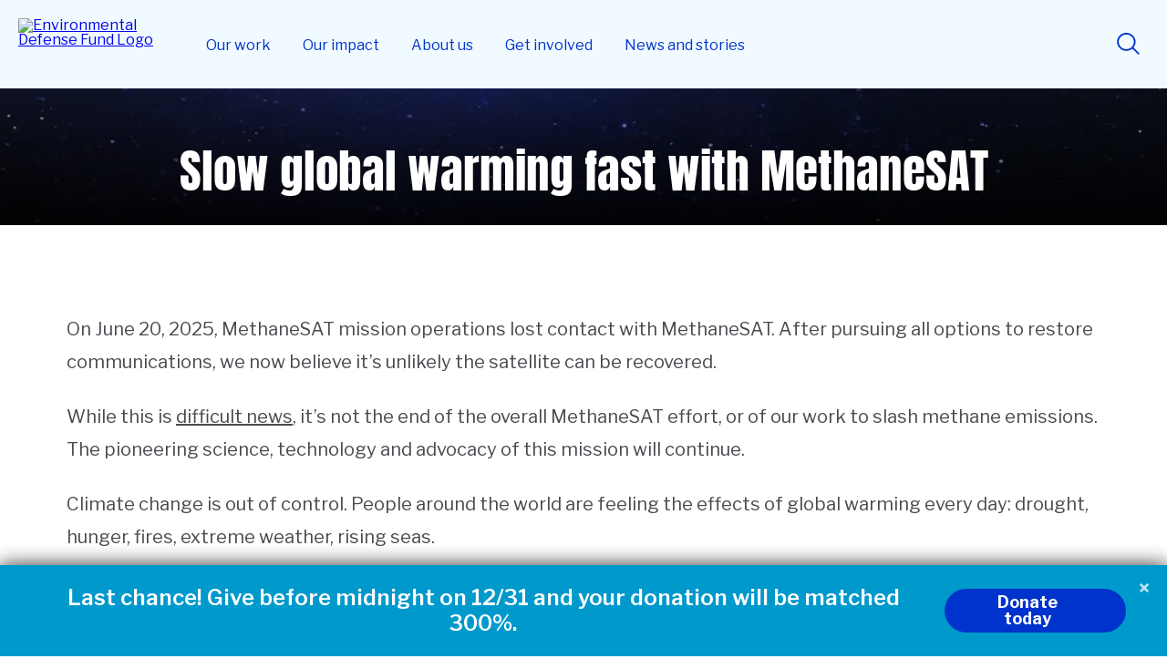

--- FILE ---
content_type: text/html; charset=UTF-8
request_url: https://d35frdwcqpifcr.cloudfront.net/methanesat
body_size: 163098
content:
<!DOCTYPE html>
<html lang="en" dir="ltr" prefix="og: https://ogp.me/ns#">
  <head data-admin="false" data-page-type="" data-focus="" data-status="200" data-nid="32872">

        <link rel="preconnect" href="https://fonts.gstatic.com" crossorigin>

        
        <style>@charset "UTF-8";code,pre{font-family:Courier New,DejaVu Sans Mono,monospace}.item-list ul li{list-style:inherit}.item-list ul li,li.collapsed,li.expanded,li.leaf,ul.menu li{margin:0;padding:0}ul{list-style-type:disc}ul ul{list-style-type:circle}ul ul ul{list-style-type:square}ul ul ul ul{list-style-type:circle}ol{list-style-type:decimal}ol ol{list-style-type:lower-alpha}ol ol ol{list-style-type:decimal}ol li,ul li{margin:0}dd,dt{margin:0;padding:0}table{border-collapse:collapse}tbody th,th,thead th{border-bottom:none;padding:0;text-align:left}tbody{border-top:none}abbr{cursor:help;white-space:nowrap}.created{border:none;cursor:auto;white-space:normal}img{border:0;height:auto;max-width:100%}form{margin:0;padding:0}@font-face{font-display:swap;font-family:Anton;font-stretch:normal;font-style:normal;font-weight:400;src:url(https://use.typekit.net/af/df315a/00000000000000007735a122/30/l?primer=7fa3915bdafdf03041871920a205bef951d72bf64dd4c4460fb992e3ecc3a862&fvd=n4&v=3) format("woff2"),url(https://use.typekit.net/af/df315a/00000000000000007735a122/30/d?primer=7fa3915bdafdf03041871920a205bef951d72bf64dd4c4460fb992e3ecc3a862&fvd=n4&v=3) format("woff"),url(https://use.typekit.net/af/df315a/00000000000000007735a122/30/a?primer=7fa3915bdafdf03041871920a205bef951d72bf64dd4c4460fb992e3ecc3a862&fvd=n4&v=3) format("opentype")}@font-face{font-display:swap;font-family:Libre Franklin;font-style:normal;font-weight:200 900;src:url(https://fonts.gstatic.com/s/librefranklin/v20/jizDREVItHgc8qDIbSTKq4XkRiUf2zcZiVbJ.woff2) format("woff2");unicode-range:U+00??,U+0131,U+0152-0153,U+02bb-02bc,U+02c6,U+02da,U+02dc,U+0304,U+0308,U+0329,U+2000-206f,U+20ac,U+2122,U+2191,U+2193,U+2212,U+2215,U+feff,U+fffd}.section-header__heading{font-family:Anton,sans-serif;font-size:2.5rem;font-size:clamp(2rem,1.5625rem + 1.25vw,2.5rem);font-weight:400;line-height:1.5}.button,.show-hide label,.site-footer .link-column dt,a.button{font-family:Libre Franklin,sans-serif;font-size:1.125rem;font-size:clamp(1rem,.890625rem + .3125vw,1.125rem);font-weight:700;line-height:1.5}.block-header__heading,form label.form-text-label{font-family:Libre Franklin,sans-serif;font-size:.875rem;font-weight:400;letter-spacing:.03rem;line-height:1.5}.c-block .intro,.c-block .intro p,.intro,.intro p{font-family:Libre Franklin,sans-serif;font-size:1.375rem;font-weight:400;line-height:1.7}.c-block .section-header__description,.section-header__description,.section-subtitle{font-family:Libre Franklin,sans-serif;font-size:1.25rem;font-weight:400;line-height:1.8}form input.form-text{font-size:1.125rem}form .formError,form input.form-text{font-family:Libre Franklin,sans-serif;font-weight:400;line-height:1.8}form .formError{font-size:.875rem;letter-spacing:.03125rem}.site-footer .copyright p{font-family:Libre Franklin,sans-serif;font-size:.75rem;font-weight:400;letter-spacing:.03125rem;line-height:1.5}ol li a,p a,ul li a{color:#494a50;text-decoration:underline;text-decoration-thickness:.05em;text-underline-offset:.2em}ol li a:hover,p a:hover,ul li a:hover{color:#335aff}.button,.show-hide label,a.button{color:#fff;text-decoration:none}.button:hover,.show-hide label:hover{color:#fff}@-webkit-keyframes spin{to{-webkit-transform:rotate(270deg);transform:rotate(270deg)}}@keyframes spin{to{-webkit-transform:rotate(270deg);transform:rotate(270deg)}}a,abbr,acronym,address,applet,big,blockquote,body,caption,cite,code,dd,del,dfn,div,dl,dt,em,fieldset,figure,font,form,h1,h2,h3,h4,h5,h6,html,iframe,img,ins,kbd,label,legend,object,p,q,s,samp,small,span,strike,strong,sub,sup,table,tbody,td,tfoot,th,thead,tr,tt,var{border:0;font-weight:400;margin:0;padding:0}body{line-height:1;margin:0 auto;position:relative}hr{background:transparent;border:none;height:0;line-height:0;overflow:hidden}strong{font-weight:700}table{border-collapse:separate;border-spacing:0}caption,td,th{font-weight:400;text-align:left}blockquote:after,blockquote:before,q:after,q:before{content:""}blockquote,q{quotes:"“" "”" "‘" "’"}blockquote ol:last-child,blockquote p:last-child,blockquote ul:last-child{margin-bottom:0}img[width="1"][height="1"]{display:none}p{margin-bottom:2rem}ol li,ul li{color:#494a50}.list-local-tasks__item a{color:#335aff}.skip-to-main-content.focusable:focus{position:absolute!important;clip:unset;background:#fff;font-size:12px;height:auto;left:20px;padding:.25em;top:20px;width:auto;z-index:50}*{-webkit-font-smoothing:antialiased;-moz-osx-font-smoothing:grayscale}body,button,input{font-family:Libre Franklin,sans-serif}ul{-webkit-padding-start:1rem;padding-inline-start:1rem}iframe:where(.media-oembed-content),iframe[src*="www.youtube.com"]{aspect-ratio:16/9;display:block;height:auto;width:100%}form .formError{background:url(/themes/edf2020/images/optimized/error-warning.svg) no-repeat 0 5%;color:#df1d37;margin-bottom:.5rem;padding-left:1.5rem}form label.form-text-label{text-transform:uppercase}form input.form-text{border:2px solid #03c;border-radius:2px;max-width:100%;padding:0 0 0 1rem}form input.form-text:active,form input.form-text:focus{border-color:#335aff;-webkit-box-shadow:0 0 0 1px #335aff;box-shadow:0 0 0 1px #335aff;outline:none}form input.button:focus{outline:none}.hide{display:none}.float-left{float:left;margin:0 1.5rem 1.5rem 0}.float-right{float:right;margin:0 0 1.5rem 1.5rem}.float-none{float:none}.align-right{text-align:right}.align-center{text-align:center}.display-block{display:block}.display-inline{display:inline}.display-inline-block{display:inline-block}.display-flex{display:-webkit-box;display:-ms-flexbox;display:flex}.display-none,.display-print-only,.element-hidden{display:none}.element-invisible{position:absolute!important;clip:rect(1px 1px 1px 1px)}.element-center{margin:0 auto}.dialog-off-canvas-main-canvas{position:relative}.unpublished>.dialog-off-canvas-main-canvas>main{background-color:#fdeded}.c-block--full-bleed .c-block__inner{max-width:1450px;padding:0 60px;width:100vw!important}.button,.show-hide label,a.button{-webkit-appearance:none;-moz-appearance:none;appearance:none;background-color:#03c;border:3px solid transparent;border-radius:24px;-webkit-box-sizing:border-box;box-sizing:border-box;display:-webkit-box;display:-ms-flexbox;display:flex;height:3rem;line-height:0;margin:1rem auto;padding:0 45px 0 29px;-webkit-transition:all .15s ease-in;transition:all .15s ease-in;-webkit-box-orient:vertical;-webkit-box-direction:normal;-ms-flex-direction:column;flex-direction:column;-webkit-box-pack:center;-ms-flex-pack:center;justify-content:center;position:relative;width:-webkit-fit-content;width:-moz-fit-content;width:fit-content;z-index:0}.button.c-site-nav__link,.show-hide label.c-site-nav__link,a.button.c-site-nav__link{padding:9px 21px}.button:active,.button:focus,.button:hover,.show-hide label:active,.show-hide label:focus,.show-hide label:hover,a.button:active,a.button:focus,a.button:hover{outline:none;-webkit-transition:all .15s ease-out;transition:all .15s ease-out}.button:after,.show-hide label:after,a.button:after{background:url(../images/optimized/arrow-right-white.svg) no-repeat 50%;background-size:cover;content:"";height:16px;margin-top:-8px;position:absolute;right:1.5rem;top:50%;-webkit-transition:all .15s ease-out;transition:all .15s ease-out;width:16px}.button:hover,.show-hide label:hover,a.button:hover{background-color:#335aff;-webkit-box-shadow:0 0 0 3px #335aff;box-shadow:0 0 0 3px #335aff}.button:active,.show-hide label:active,a.button:active{background-color:#335aff}.button:focus,.show-hide label:focus,a.button:focus{border:3px solid #fff;-webkit-box-shadow:0 0 0 3px #03c;box-shadow:0 0 0 3px #03c}.button.disabled,.show-hide label.disabled,a.button.disabled{opacity:.45;pointer-events:none}.button--light,a.button--light{background-color:#fff;color:#03c}.button--light:after,a.button--light:after{background:url(../images/optimized/arrow-right-blue.svg) no-repeat 50%}.button--light:active,a.button--light:active{background-color:#fff;color:#335aff}.button--light:hover,a.button--light:hover{background-color:#fff;-webkit-box-shadow:0 0 0 3px #fff;box-shadow:0 0 0 3px #fff;color:#335aff}.button--light:focus,a.button--light:focus{border:3px solid #335aff;-webkit-box-shadow:0 0 0 3px #fff;box-shadow:0 0 0 3px #fff;color:#335aff}.button--light:focus:after,a.button--light:focus:after{background:url(../images/optimized/arrow-right-blue.svg) no-repeat 50%}.button--light:active,.button--light:hover,a.button--light:active,a.button--light:hover{color:#335aff}.button--light:active:after,.button--light:hover:after,a.button--light:active:after,a.button--light:hover:after{background:url(../images/optimized/arrow-right-blue.svg) no-repeat 50%}.button.button--light-blue,.show-hide label.button--light-blue,a.button.button--light-blue{background-color:#c8e8f7;color:#03c}.button.button--light-blue:after,.show-hide label.button--light-blue:after,a.button.button--light-blue:after{background:url(../images/optimized/arrow-right-blue.svg) no-repeat 50%}.button.button--light-blue:active,.show-hide label.button--light-blue:active,a.button.button--light-blue:active{background-color:#a4dbf5;color:#03c}.button.button--light-blue:focus,.button.button--light-blue:hover,.show-hide label.button--light-blue:focus,.show-hide label.button--light-blue:hover,a.button.button--light-blue:focus,a.button.button--light-blue:hover{background-color:#a4dbf5;-webkit-box-shadow:0 0 0 3px #a4dbf5;box-shadow:0 0 0 3px #a4dbf5}.button.button--light-blue:focus:after,.show-hide label.button--light-blue:focus:after,a.button.button--light-blue:focus:after{background:url(../images/optimized/arrow-right-blue.svg) no-repeat 50%}.button.button--light-blue:active,.button.button--light-blue:hover,.show-hide label.button--light-blue:active,.show-hide label.button--light-blue:hover,a.button.button--light-blue:active,a.button.button--light-blue:hover{color:#03c}.button.button--light-blue:active:after,.button.button--light-blue:hover:after,.show-hide label.button--light-blue:active:after,.show-hide label.button--light-blue:hover:after,a.button.button--light-blue:active:after,a.button.button--light-blue:hover:after{background:url(../images/optimized/arrow-right-blue.svg) no-repeat 50%}.button.button--light-green,.show-hide label.button--light-green,a.button.button--light-green{background-color:#a1e214;color:#202020}.button.button--light-green:after,.show-hide label.button--light-green:after,a.button.button--light-green:after{background:url(../images/optimized/arrow-right-black.svg) no-repeat 50%}.button.button--light-green:active,.show-hide label.button--light-green:active,a.button.button--light-green:active{background-color:#d0f089;color:#202020}.button.button--light-green:focus,.button.button--light-green:hover,.show-hide label.button--light-green:focus,.show-hide label.button--light-green:hover,a.button.button--light-green:focus,a.button.button--light-green:hover{background-color:#d0f089;-webkit-box-shadow:0 0 0 3px #d0f089;box-shadow:0 0 0 3px #d0f089}.button.button--light-green:focus:after,.show-hide label.button--light-green:focus:after,a.button.button--light-green:focus:after{background:url(../images/optimized/arrow-right-black.svg) no-repeat 50%}.button.button--light-green:active,.button.button--light-green:hover,.show-hide label.button--light-green:active,.show-hide label.button--light-green:hover,a.button.button--light-green:active,a.button.button--light-green:hover{color:#202020}.button.button--light-green:active:after,.button.button--light-green:hover:after,.show-hide label.button--light-green:active:after,.show-hide label.button--light-green:hover:after,a.button.button--light-green:active:after,a.button.button--light-green:hover:after{background:url(../images/optimized/arrow-right-black.svg) no-repeat 50%}.button--simple,.button.buttonBlue,.show-hide label.buttonBlue,a.button--simple,a.button.buttonBlue{padding:0 48px}.button--simple:after,.button.buttonBlue:after,.show-hide label.buttonBlue:after,a.button--simple:after,a.button.buttonBlue:after{display:none}.button--center,a.button--center{margin-left:auto;margin-right:auto}input[type=submit]{background-position-x:calc(100% - 25px);background-position-y:calc(50% - 1px);background-repeat:no-repeat;background-size:16px;padding:0 3rem 0 2rem}input[type=submit]:after,input[type=submit]:before{display:none}input[type=submit].button{background-image:url(../images/optimized/arrow-right-white.svg)}input[type=submit].button--default{background-image:url(../images/optimized/arrow-right-white.svg)!important;width:auto}input[type=submit].button--light{width:auto}.front input[type=submit],input[type=submit].button--light{background-image:url(../images/optimized/arrow-right-blue.svg)}.front input[type=submit]{background-position-x:calc(100% - 25px)}.front input[type=submit]:active,.front input[type=submit]:hover{background-image:url(../images/optimized/arrow-right-blue.svg)}ol.list-unstyled,ul.list-unstyled{list-style:none;margin:0;padding:0}.lazy{left:-9999px;position:absolute}.cursor-arrow,.cursor-point{cursor:pointer}.focus--none:focus{outline:0}.show-hide label{cursor:pointer;display:-webkit-inline-box!important;display:-ms-inline-flexbox!important;display:inline-flex!important;padding:0 2rem!important}.show-hide label:after{content:none!important}.show-hide__content{height:auto;max-height:0;opacity:0;overflow:hidden;-webkit-transition:all .15s ease-out;transition:all .15s ease-out}.show-hide input{left:-999em;position:absolute}.show-hide input[type=checkbox]:checked+div{max-height:unset;opacity:1}.underline{color:inherit;position:relative}.underline:after{background-color:#a1e214;bottom:5px;content:"";display:inline-block;height:5px;left:0;position:absolute;width:100%;z-index:-1}.underline--blue:after{background-color:#03c}.underline--cyan:after{background-color:#3cf}.underline--ultramarine:after{background-color:#335aff}.visually-hidden{overflow:hidden;position:absolute!important;clip:rect(1px,1px,1px,1px);height:1px;width:1px;word-wrap:normal}.close-button{background:url(/themes/edf2020/images/optimized/close--circle.svg) 0 0 no-repeat;background-size:contain;border:0;cursor:pointer;font-size:0;height:30px;position:absolute;right:0;top:0;-webkit-transition:all .15s linear;transition:all .15s linear;width:30px;z-index:100}.close-button:focus,.close-button:hover{-webkit-transform:scale(1.125);-ms-transform:scale(1.125);transform:scale(1.125)}.text-blue{color:#03c}.text-blue-hover:hover{color:#03c;text-decoration:none}.text-xxl{font-size:3.5rem}.text-xl,.text-xxl{font-family:Anton,sans-serif;font-weight:400;line-height:1.5}.text-xl{font-size:2.5rem}.text-l{font-family:Anton,sans-serif;font-size:2rem;font-weight:400;line-height:1.5}.text-m{font-size:1.5rem}.text-m,.text-s{font-family:Libre Franklin,sans-serif;font-weight:400;line-height:1.8}.text-s{font-size:1.125rem}.text-xs{font-size:.875rem;line-height:1.8}.text-xs,.text-xxs{font-family:Libre Franklin,sans-serif;font-weight:400}.text-xxs{font-size:.75rem;line-height:1.5}.text-upper{text-transform:uppercase}.text-plain{text-decoration:none}.text-bold{font-weight:700}.m-0{margin:0}.m-1{margin:.25rem}.m-2{margin:.5rem}.m-4{margin:1rem}.m-6{margin:1.5rem}.m-8{margin:2rem}.m-12{margin:3rem}.m-16{margin:4rem}.m-24{margin:6rem}.mt-0{margin-top:0}.mt-1{margin-top:.25rem}.mt-2{margin-top:.5rem}.mt-4{margin-top:1rem}.mt-6{margin-top:1.5rem}.mt-8{margin-top:2rem}.mt-12{margin-top:3rem}.mt-16{margin-top:4rem}.mt-24{margin-top:6rem}.mb-0{margin-bottom:0}.mb-1{margin-bottom:.25rem}.mb-2{margin-bottom:.5rem}.mb-4{margin-bottom:1rem}.mb-6{margin-bottom:1.5rem}.mb-8{margin-bottom:2rem}.mb-12{margin-bottom:3rem}.mb-16{margin-bottom:4rem}.mb-24{margin-bottom:6rem}.ml-0{margin-left:0}.ml-1{margin-left:.25rem}.ml-2{margin-left:.5rem}.ml-4{margin-left:1rem}.ml-6{margin-left:1.5rem}.ml-8{margin-left:2rem}.ml-12{margin-left:3rem}.ml-16{margin-left:4rem}.ml-24{margin-left:6rem}.mr-0{margin-right:0}.mr-1{margin-right:.25rem}.mr-2{margin-right:.5rem}.mr-4{margin-right:1rem}.mr-6{margin-right:1.5rem}.mr-8{margin-right:2rem}.mr-12{margin-right:3rem}.mr-16{margin-right:4rem}.mr-24{margin-right:6rem}.p-0{padding:0}.p-1{padding:.25rem}.p-2{padding:.5rem}.p-4{padding:1rem}.p-6{padding:1.5rem}.p-8{padding:2rem}.p-12{padding:3rem}.p-16{padding:4rem}.p-24{padding:6rem}.pt-0{padding-top:0}.pt-1{padding-top:.25rem}.pt-2{padding-top:.5rem}.pt-4{padding-top:1rem}.pt-6{padding-top:1.5rem}.pt-8{padding-top:2rem}.pt-12{padding-top:3rem}.pt-16{padding-top:4rem}.pt-24{padding-top:6rem}.pb-0{padding-bottom:0}.pb-1{padding-bottom:.25rem}.pb-2{padding-bottom:.5rem}.pb-4{padding-bottom:1rem}.pb-6{padding-bottom:1.5rem}.pb-8{padding-bottom:2rem}.pb-12{padding-bottom:3rem}.pb-16{padding-bottom:4rem}.pb-24{padding-bottom:6rem}.pl-0{padding-left:0}.pl-1{padding-left:.25rem}.pl-2{padding-left:.5rem}.pl-4{padding-left:1rem}.pl-6{padding-left:1.5rem}.pl-8{padding-left:2rem}.pl-12{padding-left:3rem}.pl-16{padding-left:4rem}.pl-24{padding-left:6rem}.pr-0{padding-right:0}.pr-1{padding-right:.25rem}.pr-2{padding-right:.5rem}.pr-4{padding-right:1rem}.pr-6{padding-right:1.5rem}.pr-8{padding-right:2rem}.pr-12{padding-right:3rem}.pr-16{padding-right:4rem}.pr-24{padding-right:6rem}.border-gray{border-bottom:1px solid #d8d5d3;margin-bottom:.5rem;padding-bottom:1rem}.border-none{border:none!important}.grid{display:grid;grid-gap:16px}.grid--1-column{grid-template-columns:1fr;grid-gap:0}.grid--2-column{grid-template-columns:1fr 1fr}.grid--3-column{grid-template-columns:1fr 1fr 1fr}.grid--4-column{grid-template-columns:1fr 1fr 1fr 1fr}*{-webkit-box-sizing:border-box;box-sizing:border-box}body{max-width:100%}.layout,.layout__container>.c-block>.c-block__inner{border-top:4px solid #03c}.c-block--banner-header+.layout,.c-block--hero-banner+.c-block .c-block__inner,.c-block--hero-banner+.layout,.c-block--hero-banner-headline+.layout,.c-block--mid-tier-interior-page-hero+.c-block .c-block__inner,.c-block--mid-tier-interior-page-hero+.layout,.c-block--top-tier-interior-page-hero+.c-block .c-block__inner,.c-block--top-tier-interior-page-hero+.layout,.front .layout,.front .layout__container>.c-block>.c-block__inner,.layout--no-border{border-top:none}.c-block--limit-length>.c-block__inner{border-top:none!important}.front .c-block__inner .section-header__heading{text-align:center}.front .c-block__inner .section-header__description{margin:0 0 48px;text-align:center;width:100%}.layout__region--first{padding-right:4rem}.layout--section-flex-75-25~.layout--section-flex-75-25 .layout__region--second,.layout--twocol-section:not(:nth-child(2)) .layout__region--second{padding-top:6rem}.breakout-container{-webkit-box-sizing:border-box;box-sizing:border-box;margin-left:calc(50% - 50vw);margin-right:calc(50% - 50vw);max-width:100vw;overflow-x:hidden;padding:0 40px;position:relative;-webkit-transform:translate(calc(50% - 50vw));-ms-transform:translate(calc(50% - 50vw));transform:translate(calc(50% - 50vw));width:100vw}.breakout-container--full{padding:0}.site-header{background:#f1fbff;display:grid;left:0;position:fixed;right:0;top:0;-webkit-transition:transform .3s ease!important;transition:transform .3s ease!important;z-index:31}.site-header button{cursor:pointer}.site-header .donate-and-search,.site-header .logo-holder{display:-webkit-box;display:-ms-flexbox;display:flex;-webkit-box-align:center;-ms-flex-align:center;align-items:center}.site-header--hide{-webkit-transform:translateY(-100%)!important;-ms-transform:translateY(-100%)!important;transform:translateY(-100%)!important}.topnav-blursheet{backdrop-filter:blur(6px);background:hsla(0,0%,100%,.5);display:none;inset:0;position:fixed;z-index:30}.topnav-padding-offset{position:relative;width:100%}html{scroll-behavior:smooth}html.topnav-prevents-scrolling{overflow:hidden}.topnav-drawer{bottom:0;color:#494a50;font-family:Libre Franklin,sans-serif;left:0;line-height:150%;position:fixed;width:100%;z-index:32}.topnav-drawer button{cursor:pointer}.topnav-drawer_pages a{color:#03c;font-weight:700;text-decoration:none}.topnav-drawer_pages a:hover{color:#202020;text-decoration:underline}.topnav-drawer_pages .primary-page{display:block;font-size:2.75rem;font-weight:700;line-height:110%;margin-bottom:.5em}.topnav-drawer_pages .primary-page a:focus{border:none;outline:none}.topnav-drawer_pages .primary-page a:focus-visible{border-radius:2px;outline:2px solid #03c}.topnav-drawer_pages .page-group,.topnav-drawer_pages .pages-overview{margin-bottom:40px}.topnav-drawer_pages .page-group ul{display:grid;gap:10px;grid-template-columns:repeat(2,1fr);list-style:none;margin:unset;padding:unset}.topnav-drawer_pages .page-group .primary{font-size:2rem;grid-column:span 2;line-height:1.2;padding:1rem 0}.topnav-drawer_pages .page-group .primary a{font-weight:700}.topnav-drawer_pages .page-group .primary a:focus{border:none;outline:none}.topnav-drawer_pages .page-group .primary a:focus-visible{border-radius:2px;outline:2px solid #03c}.topnav-drawer_pages .page-group .secondary a:focus{border:none;outline:none}.topnav-drawer_pages .page-group .secondary a:focus-visible{border-radius:2px;outline:2px solid #03c}.topnav-drawer_pages .page-group .secondary a{font-weight:700}.topnav-drawer_articles .featured-title{display:block;font-size:1.875rem;font-weight:700;margin-bottom:20px}.topnav-drawer_articles .articles{display:grid;gap:20px;grid-template-columns:1fr}.topnav-drawer_articles article{background:#fff;overflow:hidden;position:relative}.topnav-drawer_articles article .article-title{font-size:1.3125rem;padding:1.25rem .75rem}.topnav-drawer_articles article .article-title a{color:#494a50;font-weight:700;text-decoration:none}.topnav-drawer_articles article .article-title a:after{content:"";inset:0;position:absolute}.topnav-drawer_articles article img{display:block;height:auto;margin:unset;-webkit-transition:-webkit-transform .5s ease;transition:-webkit-transform .5s ease;transition:transform .5s ease;transition:transform .5s ease,-webkit-transform .5s ease;width:100%}.topnav-drawer_articles article:hover img{-webkit-transform:scale(1.05);-ms-transform:scale(1.05);transform:scale(1.05)}.topnav-drawer .close-drawer-holder{position:relative}.topnav-drawer .close-button{right:20px;top:20px;visibility:hidden}.site-footer{background:#d9eff9;clear:both;color:#494a50;font-family:Libre Franklin,sans-serif;padding-bottom:40px;padding-top:60px}.site-footer .inner{margin-left:auto;margin-right:auto;max-width:1134px}.site-footer ul{list-style:none;margin:unset;padding:unset}.site-footer .first-columns{display:grid;gap:40px;padding-bottom:30px}.site-footer .branding-column{display:grid;grid-template-columns:1fr}.site-footer .social-networks li{display:-webkit-inline-box;display:-ms-inline-flexbox;display:inline-flex;margin-right:.75em}.site-footer .social-networks li a{color:#03c}.site-footer .social-networks li a:hover{color:#029eda}.site-footer .social-networks li svg{fill:currentcolor;height:1.75rem;width:1.75rem}.site-footer .link-column dt,.site-footer .link-column li{margin-bottom:1em}.site-footer .link-column a{color:#03c;text-decoration:none}.site-footer .link-column a:hover{text-decoration:underline}.site-footer .second-columns{border-top:1px solid rgba(0,0,0,.25);display:grid;gap:40px;padding-top:30px}.site-footer .second-columns a{font-weight:700;text-decoration:none}.site-footer .second-columns a:focus,.site-footer .second-columns a:hover{color:currentcolor;text-decoration:underline}.site-footer .last-links li{display:inline-block;margin-right:1em}.site-footer .copyright{padding-right:20px}.site-footer .copyright p{line-height:150%;margin-bottom:1.5em}.toolbar-horizontal{padding-top:39px!important}.toolbar-horizontal .site-header{top:39px}.toolbar-horizontal .site-header .topnav-verticals{top:110px}.toolbar-horizontal.toolbar-tray-open{padding-top:79px!important}.toolbar-horizontal.toolbar-tray-open .site-header{top:79px}.toolbar-horizontal.toolbar-tray-open .site-header .topnav-verticals{top:150px}.toolbar-vertical{padding-top:39px!important}.toolbar-vertical .site-header{top:39px}.section-header__heading{color:#03c;font-size:clamp(1.6rem,.8125rem + 2.25vw,2.5rem);margin:1rem 0 2rem;padding:0}.section-header{color:#494a50;font-family:Anton,sans-serif;font-size:clamp(2.5rem,3.25vw,3.125rem);line-height:clamp(2rem,130%,44px);margin:1rem 0 .5rem;padding:0}.section-subtitle{color:#494a50;margin:1rem 10rem}.block-header__heading{color:#494a50;margin:0 0 1.5rem;text-transform:uppercase}.c-block .intro,.c-block .intro p,.intro,.intro p{color:#494a50;padding:0}.c-block .intro p,.intro p{margin-bottom:2rem}.c-block .section-header__description,.section-header__description{color:#494a50;margin:0 0 3rem;padding:0}.c-block .section-header__description li,.c-block .section-header__description p:not(.intro),.section-header__description li,.section-header__description p:not(.intro){font-size:inherit}.section-header--views-page .section-header__heading{margin-bottom:0}.section-header--views-page .section-header__description{margin-bottom:0;padding-bottom:0}@media screen and (min-width:761px){html{overflow-x:hidden}.topMarg100{margin-top:100px}.has-sidebar{display:-webkit-box;display:-ms-flexbox;display:flex}.has-sidebar>.layout-sidebar{-webkit-box-flex:0;-ms-flex:0 1 33.333%;flex:0 1 33.333%}.has-sidebar>.layout-sidebar--left{-webkit-box-ordinal-group:1;-ms-flex-order:0;margin-right:2rem;order:0}.has-sidebar>.layout-sidebar--right{-webkit-box-ordinal-group:2;-ms-flex-order:1;margin-left:2rem;order:1}.has-sidebar>.layout-content{-webkit-box-flex:0;-ms-flex:0 1 66.666%;flex:0 1 66.666%}}@media screen and (max-width:760px){html{position:static;right:0}.hide--small{display:none}.button,.show-hide label,a.button{width:100%}.grid--2-column,.grid--3-column,.grid--4-column{grid-template-columns:1fr;grid-gap:0}.layout,.layout-content>.c-block>.c-block__inner,.layout__container>.c-block>.c-block__inner,.slideshow__wrapper .c-block--hero-multiitem-carousel .c-block__inner,.slideshow__wrapper>.c-block__inner,main.has-sidebar,main.no-sidebar>.layout-content>.layout-view-page{margin:0 auto;width:90%}.layout--twocol-section{display:block;margin:0 auto;width:90%}.layout__region--first{padding-right:0}.layout--section-flex-75-25~.layout--section-flex-75-25 .layout__region--second,.layout--twocol-section:not(:nth-child(2)) .layout__region--second{padding:0}.layout__region--second{border-top:0}.topnav-drawer_pages .page-group ul{display:block}.topnav-drawer_pages .page-group .primary,.topnav-drawer_pages .page-group .secondary{margin:0}.topnav-drawer_pages .page-group .secondary a{display:block;padding:.75rem 0}.section-header{line-height:clamp(3.3rem,130%,44px);margin:1rem 2rem}.section-subtitle{margin:1rem}}@media screen and (min-width:1160px){.hide--wide{display:none}.layout,.layout-content>.c-block>.c-block__inner,.layout__container>.c-block>.c-block__inner,.slideshow__wrapper .c-block--hero-multiitem-carousel .c-block__inner,.slideshow__wrapper>.c-block__inner,main.has-sidebar,main.no-sidebar>.layout-content>.layout-view-page{margin:0 auto;width:1134px}}@media screen and (min-width:761px) and (max-width:1159px){.hide--narrow{display:none}.grid--3-column,.grid--4-column{grid-template-columns:1fr 1fr}.layout,.layout-content>.c-block>.c-block__inner,.layout__container>.c-block>.c-block__inner,.slideshow__wrapper .c-block--hero-multiitem-carousel .c-block__inner,.slideshow__wrapper>.c-block__inner,main.has-sidebar,main.no-sidebar>.layout-content>.layout-view-page{margin:0 auto;width:90%}.section-subtitle{margin:1rem 5rem}}@media (prefers-reduced-motion){:hover{-webkit-transform:none;-ms-transform:none;transform:none}}@media (-ms-high-contrast:active),(-ms-high-contrast:none){.grid{display:-webkit-box;display:-ms-flexbox;display:flex;-webkit-box-orient:horizontal;-webkit-box-direction:normal;-ms-flex-flow:row wrap;flex-flow:row wrap}.layout--twocol-section.layout--twocol-section--25-75>.layout__region--first,.layout--twocol-section.layout--twocol-section--75-25>.layout__region--second{-webkit-box-flex:0;-ms-flex:0 1 24%;flex:0 1 24%}.layout--twocol-section.layout--twocol-section--25-75>.layout__region--second,.layout--twocol-section.layout--twocol-section--75-25>.layout__region--first{-webkit-box-flex:0;-ms-flex:0 1 74%;flex:0 1 74%}.layout__region--first{padding-right:22px}}@media screen and (min-width:40em) and (max-width:1159px){.layout--twocol-section.layout--twocol-section--25-75>.layout__region--first,.layout--twocol-section.layout--twocol-section--75-25>.layout__region--second{-webkit-box-flex:0;-ms-flex:0 1 33%;flex:0 1 33%}.layout--twocol-section.layout--twocol-section--25-75>.layout__region--second,.layout--twocol-section.layout--twocol-section--75-25>.layout__region--first{-webkit-box-flex:0;-ms-flex:0 1 67%;flex:0 1 67%}}@media (max-width:1200px){.site-header{grid-template-columns:60px 1fr 130px;height:71px}.site-header .hamburger-holder{display:-webkit-box;display:-ms-flexbox;display:flex;padding:10px;-webkit-box-align:center;-ms-flex-align:center;align-items:center}.site-header .hamburger-toggle{background:transparent;border:none;border-radius:6px;height:42px;position:relative;width:40px}.site-header .hamburger-toggle .line{background-color:#03c;border-radius:6px;display:block;height:5px;left:2px;position:absolute;-webkit-transition:all .3s ease;transition:all .3s ease;width:36px}.site-header .hamburger-toggle .line.top{top:6px;-webkit-transform-origin:top left;-ms-transform-origin:top left;transform-origin:top left}.site-header .hamburger-toggle .line.middle{top:calc(50% - 3px)}.site-header .hamburger-toggle .line.bottom{bottom:6px;-webkit-transform-origin:bottom left;-ms-transform-origin:bottom left;transform-origin:bottom left}.site-header .hamburger-toggle.active{background:#d8f5ff}.site-header .hamburger-toggle.active .line{left:3px;width:37.4px}.site-header .hamburger-toggle.active .line.top{-webkit-transform:rotate(45deg) translateY(-4px) translateX(4px);-ms-transform:rotate(45deg) translateY(-4px) translateX(4px);transform:rotate(45deg) translateY(-4px) translateX(4px)}.site-header .hamburger-toggle.active .line.middle{opacity:0;-webkit-transform:translateX(-200%);-ms-transform:translateX(-200%);transform:translateX(-200%)}.site-header .hamburger-toggle.active .line.bottom{-webkit-transform:rotate(-45deg) translateY(4px) translateX(4px);-ms-transform:rotate(-45deg) translateY(4px) translateX(4px);transform:rotate(-45deg) translateY(4px) translateX(4px)}.site-header .logo-holder img{max-height:40px;max-width:100%}.site-header .logo-holder .logomark{display:none}.site-header .logo-holder .site-logo__link{padding:10px}.site-header .topnav-verticals{background:#f1fbff;left:-400px;margin:0;max-width:400px;padding:0 2rem 2rem;position:fixed;top:71px;-webkit-transform:translateX(0);-ms-transform:translateX(0);transform:translateX(0);-webkit-transition:-webkit-transform .3s ease;transition:-webkit-transform .3s ease;transition:transform .3s ease;transition:transform .3s ease,-webkit-transform .3s ease;width:100%}.site-header .topnav-verticals .vertical{border-top:1px solid #3cf;list-style:none}.site-header .topnav-verticals .vertical:last-child{border-bottom:1px solid #3cf}.site-header .topnav-verticals .c-site-nav__button,.site-header .topnav-verticals .vertical-toggle{display:-webkit-box;display:-ms-flexbox;display:flex;width:100%;-webkit-box-pack:justify;-ms-flex-pack:justify;background:transparent;border:none;color:#03c;font-family:Libre Franklin,sans-serif;font-size:1.5rem;font-weight:700;justify-content:space-between;padding:.4em;text-decoration:none}.site-header .topnav-verticals .c-site-nav__button span,.site-header .topnav-verticals .vertical-toggle span{color:#03c;font-weight:700}.site-header .topnav-verticals .c-site-nav__button:after,.site-header .topnav-verticals .vertical-toggle:after{content:"→"}.site-header .topnav-verticals .c-site-nav__button{line-height:2rem}.site-header .topnav-verticals.visible{-webkit-transform:translateX(100%);-ms-transform:translateX(100%);transform:translateX(100%)}.site-header .topnav-verticals .search-form-holder{list-style:none;padding:1.5em .5em 0}.site-header .topnav-verticals .search-form-holder form{position:relative}.site-header .topnav-verticals .search-form-holder input{border:1px solid #72757e;border-radius:1.5em;display:block;font-size:1.25rem;padding:.25em .75em;width:100%}.site-header .topnav-verticals .search-form-holder input::-webkit-search-cancel-button{margin-right:40px}.site-header .topnav-verticals .search-form-holder input:focus{border-color:#335aff;color:#335aff}.site-header .topnav-verticals .search-form-holder input:focus::-webkit-input-placeholder{color:#99adff}.site-header .topnav-verticals .search-form-holder input:focus::-moz-placeholder{color:#99adff}.site-header .topnav-verticals .search-form-holder input:focus:-ms-input-placeholder{color:#99adff}.site-header .topnav-verticals .search-form-holder input:focus::-ms-input-placeholder{color:#99adff}.site-header .topnav-verticals .search-form-holder input:focus::placeholder{color:#99adff}.site-header .topnav-verticals .search-form-holder button{background:#03c;border:none;border-bottom-right-radius:1.5em;border-top-right-radius:1.5em;bottom:0;color:#fff;font-weight:700;padding:0 1em;pointer-events:none;position:absolute;right:0;top:0;visibility:hidden}.site-header .topnav-verticals .search-form-holder button.visible{pointer-events:all;visibility:visible}.site-header .donate-and-search{display:-webkit-box;display:-ms-flexbox;display:flex;padding:10px;-webkit-box-align:center;-ms-flex-align:center;align-items:center;-webkit-box-pack:right;-ms-flex-pack:right;justify-content:right}.site-header .donate-and-search .donate-form.desktop{display:none}.site-header .donate-and-search .button.donate{border-radius:1.5rem;font-size:1rem;height:2.5rem;margin:0;padding:0 1rem;width:6rem}.site-header .donate-and-search .button.donate span{font-weight:700}.site-header .donate-and-search .button.donate:after,.site-header .donate-and-search button.search{display:none}.topnav-padding-offset{height:71px}h2,h3,h4,h5,h6,html{scroll-margin-top:16px}}@media screen and (max-width:499px){.logo-holder{-webkit-box-pack:left;-ms-flex-pack:left;justify-content:left}}@media screen and (min-width:500px) and (max-width:1200px){.logo-holder{-webkit-box-pack:center;-ms-flex-pack:center;justify-content:center}}@media (min-width:1201px){.site-header{grid-template-columns:210px 1fr 260px;height:97px}.site-header .logo-holder img{display:block;height:auto;width:100%}.site-header .logo-holder .logomark{display:none}.site-header .logo-holder .site-logo__link{height:100%;padding:20px}.site-header .hamburger-holder{display:none}.site-header .topnav-verticals{display:block;margin:0;padding:0}.site-header .topnav-verticals li{display:inline-block;margin-bottom:0}.site-header .topnav-verticals .vertical-click{background:transparent;border:none;border-top:3px solid transparent;color:#03c;cursor:pointer;display:-webkit-box;display:-ms-flexbox;display:flex;font-family:Libre Franklin,sans-serif;font-size:1rem;height:97px;padding:1em;text-decoration:none;-webkit-box-align:center;-ms-flex-align:center;align-items:center;line-height:0}.site-header .topnav-verticals .vertical-click--active{border-color:#093}.site-header .topnav-verticals .vertical-click.active,.site-header .topnav-verticals .vertical-click:focus,.site-header .topnav-verticals .vertical-click:hover{background-color:#e8f1fc;border-color:#093}.site-header .donate-and-search{-webkit-box-pack:end;-ms-flex-pack:end;justify-content:flex-end;padding:20px}.site-header .donate-and-search .donate{display:-webkit-inline-box;display:-ms-inline-flexbox;display:inline-flex;margin:0 1rem 0 0}.site-header .donate-and-search button.search{background:transparent;border:none;border-radius:50%;color:#03c;cursor:pointer;height:46px;min-width:46px;padding:10px}.site-header .donate-and-search button.search svg *{fill:currentcolor}.site-header .donate-and-search button.search:hover{background:#335aff;color:#fff}.site-header .donate-and-search .mobile{display:none}.site-header .donate-and-search .topnav-donate-form{display:-webkit-inline-box;display:-ms-inline-flexbox;display:inline-flex;margin-right:1rem;padding:1rem 2.5rem 1rem 1rem;position:relative;z-index:25}.site-header .donate-and-search .topnav-donate-form button,.site-header .donate-and-search .topnav-donate-form select,.site-header .donate-and-search .topnav-donate-form span{font-family:Libre Franklin,sans-serif;position:relative}.site-header .donate-and-search .topnav-donate-form .word{color:#fff;font-size:1.25rem;font-weight:700;line-height:135%;padding-right:.5em;pointer-events:none}.site-header .donate-and-search .topnav-donate-form select{font-size:.85rem;height:1.35rem;margin-top:.25em;padding:unset;width:auto}.site-header .donate-and-search .topnav-donate-form select.amount{border-bottom-right-radius:8px;border-top-right-radius:8px}.site-header .donate-and-search .topnav-donate-form button[type=submit]{background-color:#03c;background-image:url(../images/optimized/arrow-right-white.svg);background-position:center right 16px;background-repeat:no-repeat;background-size:16px;border:none;border-radius:35px;inset:0;position:absolute;-webkit-transition:all .15s ease-out;transition:all .15s ease-out}.site-header .donate-and-search .topnav-donate-form button[type=submit]:hover{background-color:#335aff;-webkit-box-shadow:0 0 0 3px #335aff;box-shadow:0 0 0 3px #335aff}.site-header .donate-and-search .topnav-donate-form button[type=submit]:active{background-color:#335aff}.site-header .donate-and-search .topnav-donate-form[frequency=once] select.amount option:not(.once),.site-header .donate-and-search .topnav-donate-form[frequency=recurring] select.amount option:not(.recurring){display:none}.site-header .donate-and-search .topnav-donate-form.invisible{pointer-events:none;visibility:hidden}.site-header .topnav-search-form{bottom:0;padding-top:20px;position:absolute;right:72px;top:0;z-index:26}.site-header .topnav-search-form input{border:1px solid #72757e;border-bottom-left-radius:1.5em;border-top-left-radius:1.5em;font-size:1.75rem;height:auto;padding:.45em .75em;width:16em}.site-header .topnav-search-form input::-webkit-input-placeholder{font-size:inherit}.site-header .topnav-search-form input::-moz-placeholder{font-size:inherit}.site-header .topnav-search-form input:-ms-input-placeholder{font-size:inherit}.site-header .topnav-search-form input::-ms-input-placeholder{font-size:inherit}.site-header .topnav-search-form input::placeholder{font-size:inherit}.site-header .topnav-search-form input:focus{border-color:#335aff;color:#335aff}.site-header .topnav-search-form input:focus::-webkit-input-placeholder{color:#99adff}.site-header .topnav-search-form input:focus::-moz-placeholder{color:#99adff}.site-header .topnav-search-form input:focus:-ms-input-placeholder{color:#99adff}.site-header .topnav-search-form input:focus::-ms-input-placeholder{color:#99adff}.site-header .topnav-search-form input:focus::placeholder{color:#99adff}.site-header .topnav-search-form{pointer-events:none;-webkit-transform:translateY(-100px);-ms-transform:translateY(-100px);transform:translateY(-100px);-webkit-transition:-webkit-transform .3s ease;transition:-webkit-transform .3s ease;transition:transform .3s ease;transition:transform .3s ease,-webkit-transform .3s ease;visibility:hidden}.site-header .topnav-search-form button{display:none}.site-header .topnav-search-form.visible{pointer-events:all;-webkit-transform:translateY(0);-ms-transform:translateY(0);transform:translateY(0);visibility:visible}.topnav-padding-offset{height:97px}h2,h3,h4,h5,h6,html{scroll-margin-top:16px}}@media (min-width:1201px) and (max-width:1169px){.site-header .donate-and-search .topnav-donate-form{display:none}}@media screen and (max-width:1330px) and (min-width:1201px){body[class*=experiment-impact_nav_teaser] .site-header .topnav-verticals li.c-site-nav__item.vertical{margin-right:0!important}body[class*=experiment-impact_nav_teaser] .site-header .c-site-nav__btn_form,body[class*=experiment-impact_nav_teaser] .site-header .c-site-nav__btn_form select,body[class*=experiment-impact_nav_teaser] .site-header .topnav-verticals .vertical-click{font-size:1rem;font-size:1.25vw!important}}@media (max-width:1120px){.topnav-drawer{background:#f1fbff;overflow:auto;padding:0 40px 40px;pointer-events:none;top:71px;z-index:99}.topnav-drawer .close-drawer-holder{border-bottom:1px solid #3cf;border-top:1px solid #3cf;margin-bottom:20px}.topnav-drawer .close-drawer{display:-webkit-box;display:-ms-flexbox;display:flex;max-width:140px;width:100%;-webkit-box-pack:justify;-ms-flex-pack:justify;background:transparent;border:none;color:#03c;font-family:Libre Franklin,sans-serif;font-size:1.5rem;font-weight:700;justify-content:space-between;padding:.4em}.topnav-drawer .close-drawer:before{content:"←"}.topnav-drawer .close-drawer span{font-weight:700}.topnav-drawer{left:102%;-webkit-transform:translateX(0);-ms-transform:translateX(0);transform:translateX(0);-webkit-transition:-webkit-transform .3s ease-out;transition:-webkit-transform .3s ease-out;transition:transform .3s ease-out;transition:transform .3s ease-out,-webkit-transform .3s ease-out}.topnav-drawer.visible{opacity:1;pointer-events:all;-webkit-transform:translateX(-102%);-ms-transform:translateX(-102%);transform:translateX(-102%)}.toolbar-vertical .site-header .topnav-verticals{top:147px}.toolbar-vertical .topnav-drawer{top:110px}}@media (min-width:1121px){.topnav-drawer{opacity:0;pointer-events:none;top:97px;-webkit-transform:translateX(-666px);-ms-transform:translateX(-666px);transform:translateX(-666px);-webkit-transition-delay:.25s;transition-delay:.25s;-webkit-transition-duration:.6s;transition-duration:.6s;-webkit-transition-property:-webkit-transform;transition-property:-webkit-transform;transition-property:transform;transition-property:transform,-webkit-transform;-webkit-transition-timing-function:ease-out;transition-timing-function:ease-out;visibility:hidden;width:auto}.topnav-drawer .close-drawer-holder .close-drawer{display:none}.topnav-drawer .close-button{visibility:visible}.topnav-drawer .drawer-sections{display:grid;grid-template-columns:666px 400px 1fr;height:100%;position:relative}.topnav-drawer_pages{background:#c8e8f7;padding:40px 40px 40px 75px;position:relative;z-index:34}.topnav-drawer_articles,.topnav-drawer_pages{border-top:3px solid #093;max-height:100%;overflow:auto}.topnav-drawer_articles{background:rgba(200,232,247,.8);padding:40px 20px;-webkit-transform:translateX(-100%);-ms-transform:translateX(-100%);transform:translateX(-100%);-webkit-transition:-webkit-transform .5s ease-out;transition:-webkit-transform .5s ease-out;transition:transform .5s ease-out;transition:transform .5s ease-out,-webkit-transform .5s ease-out;-webkit-transition-delay:.75s;transition-delay:.75s;z-index:33}.topnav-drawer.visible{opacity:1;pointer-events:all;visibility:visible}.topnav-drawer.visible,.topnav-drawer.visible .topnav-drawer_articles{-webkit-transform:translateX(0);-ms-transform:translateX(0);transform:translateX(0)}.topnav-drawer.visible.but-leaving{-webkit-transform:translateX(-100vw);-ms-transform:translateX(-100vw);transform:translateX(-100vw);-webkit-transition-delay:0;transition-delay:0}.topnav-drawer,.topnav-drawer.visible.but-leaving{-webkit-transition-duration:.3s;transition-duration:.3s}.topnav-drawer{-webkit-transition-delay:0s;transition-delay:0s}.topnav-drawer_articles{-webkit-transition-delay:.4s;transition-delay:.4s;-webkit-transition-duration:.25s;transition-duration:.25s}}@media (max-width:1174px){.site-footer .inner{padding-left:20px;padding-right:20px;width:100%}}@media (min-width:861px){.site-footer .first-columns{grid-template-columns:3fr 2fr 2fr 2fr}.site-footer .branding-column{gap:20px}.site-footer .site-logo{max-width:240px}.site-footer .second-columns{grid-template-columns:4fr 9fr}}@media (max-width:860px){.site-footer .inner{width:auto}.site-footer .branding-column{gap:40px;text-align:center}.site-footer .site-logo{max-width:200px}.site-footer .social-networks{padding-top:20px;text-align:center}.site-footer .link-column{margin:0 auto;text-align:center}.site-footer .second-columns{padding:0;text-align:center}}@media (max-width:975px){.toolbar-horizontal .topnav-drawer,.toolbar-horizontal.toolbar-tray-open .topnav-drawer{top:106px;width:calc(100% - 240px)}}@media (max-width:1121px){.toolbar-horizontal .topnav-drawer,.toolbar-horizontal.toolbar-tray-open .topnav-drawer{top:110px}}@media (min-width:1122px){.toolbar-horizontal .topnav-drawer{top:137px}.toolbar-horizontal.toolbar-tray-open .topnav-drawer{top:177px}}@media (max-width:1082px){.toolbar-vertical .site-header .topnav-verticals{top:110px}}@media (min-width:610px){.toolbar-vertical.toolbar-tray-open .site-header{margin-left:15rem}}@media (min-width:1120px){.toolbar-vertical .topnav-drawer{top:137px}}
/*# sourceMappingURL=default-critical.css.map */
</style>
    
    <meta charset="utf-8" />
<meta name="description" content="Sometimes climate change feels too big to solve, but it’s not. We can avoid the worst impacts if we act now. That’s why we built MethaneSAT." />
<meta name="keywords" content="Climate,Energy transition,Methane,Methane from oil &amp; gas,Science" />
<link rel="canonical" href="https://www.edf.org/methanesat" />
<link rel="image_src" href="https://www.edf.org/sites/default/files/styles/share_1200_630_focal_point/public/2024-02/MethaneSAT-over-Earth-2800x1868.png?h=0c170278&amp;itok=YQ7q2gGd" />
<meta property="og:site_name" content="Environmental Defense Fund" />
<meta property="og:type" content="Article" />
<meta property="og:url" content="https://www.edf.org/methanesat" />
<meta property="og:title" content="Slow global warming fast with MethaneSAT" />
<meta property="og:description" content="Sometimes climate change feels too big to solve, but it’s not. We can avoid the worst impacts if we act now. That’s why we built MethaneSAT." />
<meta property="og:image" content="https://www.edf.org/sites/default/files/styles/share_1200_630_focal_point/public/2024-02/MethaneSAT-over-Earth-2800x1868.png?h=0c170278&amp;itok=YQ7q2gGd" />
<meta property="og:image:width" content="1200" />
<meta property="og:image:height" content="630" />
<meta property="og:image:alt" content="Artist&#039;s rendering of MethaneSAT in low-Earth orbit, EDF&#039;s satellite that will measure and map methane emissions to slow global warming" />
<meta name="twitter:card" content="summary_large_image" />
<meta name="twitter:description" content="Sometimes climate change feels too big to solve, but it’s not. We can avoid the worst impacts if we act now. That’s why we built MethaneSAT." />
<meta name="twitter:site" content="@EnvDefenseFund" />
<meta name="twitter:title" content="Slow global warming fast with MethaneSAT" />
<meta name="twitter:site:id" content="20068053" />
<meta name="twitter:image" content="https://www.edf.org/sites/default/files/styles/share_1200_630_focal_point/public/2024-02/MethaneSAT-over-Earth-2800x1868.png?h=0c170278&amp;itok=YQ7q2gGd" />
<meta name="twitter:image:alt" content="Artist&#039;s rendering of MethaneSAT in low-Earth orbit, EDF&#039;s satellite that will measure and map methane emissions to slow global warming" />
<link rel="icon" type="image/png" href="/themes/edf2020/favicons/favicon-96x96.png" sizes="96x96"/>
<link rel="icon" type="image/svg+xml" href="/themes/edf2020/favicons/favicon.svg"/>
<link rel="shortcut icon" href="/themes/edf2020/favicons/favicon.ico"/>
<link rel="apple-touch-icon" sizes="180x180" href="/themes/edf2020/favicons/apple-touch-icon.png"/>
<link rel="manifest" crossorigin="use-credentials" href="/themes/edf2020/favicons/site.webmanifest"/>
<meta name="apple-mobile-web-app-title" content="EDF"/>
<meta name="favicon-generator" content="Drupal responsive_favicons + realfavicongenerator.net" />
<meta name="MobileOptimized" content="width" />
<meta name="HandheldFriendly" content="true" />
<meta name="viewport" content="width=device-width, initial-scale=1.0" />

    <title>Slow global warming fast with MethaneSAT | Environmental Defense Fund</title>
    <link rel="stylesheet" media="all" href="/sites/default/files/css/css__d_37CuFU1XUT0NEplq8pMMENyOJsHRJFDZSqrnj9Gw.css?delta=0&amp;language=en&amp;theme=edf2020&amp;include=[base64]" />
<link rel="stylesheet" media="all" href="/sites/default/files/css/css_ynpca5FCOhqDd-PJY060LM9TBQdeDdMR4_h4ut1ZWjA.css?delta=1&amp;language=en&amp;theme=edf2020&amp;include=[base64]" />
<link rel="stylesheet" media="all" href="/sites/default/files/css/css_721Kw5Ue9NByaPKPZKootv_LQDTbUCDBOoxuvKcsqjc.css?delta=2&amp;language=en&amp;theme=edf2020&amp;include=[base64]" />


    <link rel="preconnect" href="https://cdnjs.cloudflare.com" />
    <link rel="preconnect" href="https://utility.edf.org" />

    
    <script type="text/javascript" src="//assets.edfcdn.org/assets/global/dist/js/utilities.min.js?v=2026012106"></script>
    <script>window.$EDF || document.write("<script src='//assets.edfcdn.org/assets/global/dist/js/utilities.min.js?v=2026012106'>\x3C/script>")</script>

      <div>
    <div id="block-edf2020-donatestarterformfields">
  <div class="c-block__inner">
    
        
          
            <div><script>
    (()=>{
        let starter_name = 'donation_starter_form_defaults';
        
        window[starter_name] = window[starter_name] || {};
        
        window[starter_name] = {
            onetime: '50,100,500,1000,other', // donation amt separated by comma (i.e., `'50,100,500,1000,other'`)
            recurring: '15,25,35,50,other', // donation amt separated by comma (i.e., `'50,100,500,1000,other'`)
            submit_button: null, // submit button text (default: `Donate $frequency_type`)
            recurring_type: 'monthly', // set the type for recurring (monthly, yearly)
            default_recurring: true, // `true` or `false` to have recurring as the selected frequency (default: `true`)
            default_selection: '1', //default donation amount selected by index, starting with 0 (default is `1`)
            multiplier: '0', // 2,3 (multiply donation by, which generates "You give $M EDF gets $MxN" text)
            link:"Donate one time today", // add a donation link, usually for single frequency display. Set `true` for `Donate once`. Otherwise, add expected text (i.e., `Donate one time today`)
            link_url: null // url to link above. default is `/donate?frequency=once`
        }
    })();
    
    /**
     * DONATION STARTER FORM FIELDS
     * These options are shared between three use cases on edf.org
     * - Homepage Donation Block: edf.org/node/31238/layout
     * - Internal Donation Token: edf.org/admin/structure/token-custom/manage/refresh_standard_donation/edit
     * - Global Donation Nav: edf.org/admin/content/block/1312 [NOT IN USE YET]
     * 
     * To override the above options for the specific donation, navigate to their respective layout/block/token to add data specific attributes
     * - data-onetime
     * - data-recurring
     * - data-recurring_type
     * - data-submit
     * - data-multiplier
     * - data-default_recurring
     * - data-default_selection
     * - data-addl
     * - data-class
     * - data-form_id
     **/
</script>
<style>
    /*.donate-form.desktop {display: none;}.site-header .donate-and-search .mobile {display: inline-flex;}*/
</style></div>
      
      </div>
</div>

  </div>


    

  </head>
  <body class="not-logged-in path-node page-node-type-top-level-page section-methanesat page-methanesat no-js">
        <a href="#main-content" class="visually-hidden focusable skip-to-main-content">
      Skip to main content
    </a>

    
      <div class="dialog-off-canvas-main-canvas" data-off-canvas-main-canvas>
    
  <div>
    <div id="block-edf2020-stickyfooterinteriorpages">
  <div class="c-block__inner">
    
        
          
            <div><div id="EOY2025" class="sticky-footer sf_donation" data-cookie="EOY2025" data-publish="2025-12-03 09:00:00" data-unpublish="2025-12-30 09:00:00">
  <div class="close"></div>
  <a href="/donate/?addl_info=eoy-25">Help defend crucial environmental protections. Give now and triple your impact.</a>
  <a href="/donate/?addl_info=eoy-25" class="button">Donate today</a>
</div>

<div id="YE2025" class="sticky-footer sf_donation" data-cookie="YE2025" data-publish="2025-12-30 09:00:00" data-unpublish="2026-01-01 09:00:00">
  <div class="close"></div>
  <a href="/donate/?addl_info=ye-25">Last chance! Give before midnight on 12/31 and your donation will be matched 300%.</a>
  <a href="/donate/?addl_info=ye-25" class="button">Donate today</a>
</div></div>
      
      </div>
</div>
<div id="block-stickyfooteritems-2">
  <div class="c-block__inner">
    
        
          
            <div><script>
    (()=>{
        function getAllDataAttributesFromString(htmlString) {
            const tempDiv = document.createElement('div');
            tempDiv.innerHTML = htmlString;

            const element = tempDiv.firstElementChild;

            if (element) {
                return element.dataset;
            } else {
                return {};
            }
        }

        let currentNid = window['drupalSettings'] ? window['drupalSettings'].path.currentPath : 'node/' + document.querySelector('head').dataset.nid;
        let homepage_nodes = ["node/31238", "node/34837"];

        let pushdown = [
            {id: "hurricane_bar_home", inclusions: homepage_nodes,publish: "2025-11-04 09:00:00",unpublish: "2025-11-24 08:00:00"},
            {id: "hurricane_bar_internal", exclusions:homepage_nodes}
        ];

        let in_play = [{
            id: "EOY2025",
            cookie: "EOY2025",
            time: 7,
            exclusions: homepage_nodes,
            publish: "2025-12-03 09:00:00",
            unpublish: "2025-12-30 09:00:00"
        },{
            id: "YE2025",
            cookie: "YE2025",
            time: 7,
            exclusions: homepage_nodes,
            publish: "2025-12-30 09:00:00",
            unpublish: "2026-01-01 09:00:00"
        }];

        //CHECK FOR PUSHDOWN
        let isPD = false;
        let blockIntl = false;
        let _pushdown = 'pushdown';

        // CHECK PUSHDOWN ARRAY
        if (pushdown.length) {

            for (let n = 0; n < pushdown.length; n++) {
                let pd = document.querySelector(`#${pushdown[n].id}`) ||(SS_G(_pushdown) && SS_G(_pushdown).indexOf(pushdown[n].id)!==-1 ? SS_G(_pushdown):null);
                let css = '';

                if (pd) {

                    pushdown[n] = {
                        ...pushdown[n],
                        ...(typeof pd === 'string' ? getAllDataAttributesFromString(pd):pd.dataset)
                    }

                    let hide_pd = (!isPublishable(pushdown[n])) || // not publishable
                                  (pushdown[n].exclusions && pushdown[n].exclusions.indexOf(currentNid) !== -1) || // current node/{id} is excluded from display
                                  (pushdown[n].inclusions && pushdown[n].inclusions.indexOf(currentNid) === -1) || // current node/{id} is not part of the inclusion display
                                  (pushdown[n].block_international ? pushdown[n].block_international.toLowerCase() === 'true' :false) || // pushdown is marked as blocked for international
                                  ($EDF.config.isLocal ? false : !($EDF.config.country_code === 'US' || document.body.classList.contains('country-US'))); // manually blocking all pd from international

                    if(hide_pd){
                        css += '#' + pushdown[n].id + '{display:none}';
                        css += `#pushdown {display: none !important;}
                                .faux-body, .site-header {top: 0 !important;}`;

                        if(typeof pd === 'object') pd.remove();

                        $EDF.injectCSS(css);
                    }
                    else {
                        isPD = true;
                        break;
                    }
                }
            }
        }
        

        //NOTE: this creates buckets and populates CD5 even when items above aren't "published"

        // specific to 2-way CTA test
        // let bucket = testBucket({test: 'SF-Impact', expire: 15, global_var: true, dimension: 5});
        // in_play[bucket === 'control' ? 1 : 0].exclude = true; //CAUTION: hard-coded indices...assumes no other sticky footers during course of test
        // specific to 2-way CTA test

        let css = '';
        for (let i = 0; i < in_play.length; i++) {
            let cookie = readCookie(in_play[i].cookie);

            if (window.block_default_overlay_displays === true || in_play[i].exclude || (cookie && !isNaN(cookie) && gti() - parseInt(cookie) < 1000 * 3600 * 24 * in_play[i].time) || !isPublishable(in_play[i]) || (in_play[i].exclusions && in_play[i].exclusions.indexOf(currentNid) !== -1) || isPD) {
                css += '#' + in_play[i].id + '{display:none}';
            }
        }

        if (css) {
            injectCSS(css);
        }
    })();
</script>
</div>
      
      </div>
</div>

  </div>



  <div id="block-edf2020-donatemegamenufeature">
  <div class="c-block__inner">
    
        
          
            <div><script>
(()=>{
    var init = function(){
        !(function () {
            let e = $qsAll("#get-involved .articles > article"),
                l = [
                   { copy: 'Donate now to protect our air, water and planet', 
                   addl: 'eoy-2025-feature-card', 
                   publish: "2025-11-01 09:00:00", 
                   unpublish: "2026-01-01 09:00:00",
                   image: "/sites/default/files/styles/2_1_732_366_focal_point/public/2025-10/mega-menu_turbine-snowy-field_2800x1289.webp"
                   },
                   { copy: 'Give today to protect our planet', 
                   addl: '2026-feature-card', 
                   publish: "2026-01-01 09:00:00", 
                   unpublish: "2026-05-01 09:00:00",
                   image: "/sites/default/files/styles/2_1_732_366_focal_point/public/2025-12/mega-menu_turbine-snowy-trees_2800x1289%20%283%29.webp"
                   }
                ],
                r = (l) => {
                    for (let r of e) {
                        let e = r.querySelectorAll("a");
                        if (-1 !== e[0].href.indexOf("/donate/")) {
                            if (
                                (l.copy && (r.querySelector(".article-title a").innerHTML = l.copy),
                                l.image && (r.querySelector("picture").innerHTML = `<img loading="eager" src="${l.image}" width="366" height="183" alt="${r.alt || "EDF"}">`),
                                l.addl)
                            )
                                for (link of e) link.href = link.href.split("/donate/")[0] + `/donate?addl_info=${l.addl}`;
                            break;
                        }
                    }
                };
            for (let e = 0; e < l.length; e++)
                if (isPublishable(l[e])) {
                    r(l[e]);
                    break;
                }
            })();
    };
    
    
    var wait = setInterval(function () {
      if (window['$EDF'] !== undefined) {
        clearInterval(wait)
        init()
      }
    }, 2)
})();
</script></div>
      
      </div>
</div>





<header  id="block-topnav-edf2020" class="site-header site-header--border" role="navigation">

  <div class="hamburger-holder">
    <button class="hamburger-toggle" aria-expanded="false" aria-controls="TopnavVerticals" id="HamburgerButton" aria-label="Open menu">
      <span class="line top"></span>
      <span class="line middle"></span>
      <span class="line bottom"></span>
    </button>
  </div>

  <div class="logo-holder">
    <a href="/" class="site-logo__link" title="Environmental Defense Fund">
      <span class="visually-hidden">Home</span>
      <img class="site-logo full-logo" src="/themes/edf2020/images/source/site-logo.svg" alt="Environmental Defense Fund Logo" />
    </a>
  </div>

  
    <ul class="c-site-nav__list topnav-verticals" id="TopnavVerticals">
              <li class="c-site-nav__item vertical">

                      <button class="c-site-nav__button vertical-click  vertical-toggle" aria-expanded="false" aria-controls="our-work">
              <span>Our work</span>
            </button>
                  </li>
              <li class="c-site-nav__item vertical">

                      <button class="c-site-nav__button vertical-click  vertical-toggle" aria-expanded="false" aria-controls="our-impact">
              <span>Our impact</span>
            </button>
                  </li>
              <li class="c-site-nav__item vertical">

                      <button class="c-site-nav__button vertical-click  vertical-toggle" aria-expanded="false" aria-controls="about-us">
              <span>About us</span>
            </button>
                  </li>
              <li class="c-site-nav__item vertical">

                      <button class="c-site-nav__button vertical-click  vertical-toggle" aria-expanded="false" aria-controls="get-involved">
              <span>Get involved</span>
            </button>
                  </li>
              <li class="c-site-nav__item vertical">

                      <button class="c-site-nav__button vertical-click  vertical-toggle" aria-expanded="false" aria-controls="news-and-stories">
              <span>News and stories</span>
            </button>
                  </li>
            <li class="search-form-holder">
        <form class="topnav-search-form" id="TopnavSearchForm">
          <input type="search" placeholder="Search this site..." id="TopnavSearchFormInput" aria-label="Search this site…" />
          <button type="submit" id="TopnavSearchFormSubmit">GO</button>
        </form>
      </li>
    </ul>
  
  <div class="donate-and-search">
    <a class="button donate mobile" href="https://www.edf.org/donate">
      <span>Donate</span>
    </a>
    <div class="donate-form desktop">
      <input type="hidden" class="starter-form_js" data-top_nav="true" data-default_selection="0"/>
    </div>
    <button class="search" id="DesktopSearchButton" aria-controls="TopnavSearchForm" aria-expanded="false">
      <svg xmlns="http://www.w3.org/2000/svg" viewbox="0 0 21 20" fill="none">
        <title>Magnifying Glass</title>
        <path fill="#1332C3" fill-rule="evenodd" d="M15.94 8.25a6.75 6.75 0 1 1-13.5 0 6.75 6.75 0 0 1 13.5 0Zm-1.438 6.312a8.25 8.25 0 1 1 1.055-1.066L21 18.94 19.94 20l-5.438-5.438Z" clip-rule="evenodd"/>
      </svg>
    </button>
  </div>

</header>

<div class="topnav-blursheet" id="TopnavBlursheet"></div>

    <div class="topnav-drawer " aria-label="Our work" id="our-work">

    <div class="close-drawer-holder">
      <button class="close-drawer" aria-controls="our-work">
        <span>Back</span>
      </button>
    </div>

    <div class="drawer-sections">
              <div class="topnav-drawer_pages">
          
          <div class="pages-overview">
            <span class="primary-page">
              <a href="/our-work">
                                  Climate change solutions
                              </a>
            </span>
            <div class="summary">We deliver game-changing environmental solutions that have a real impact for people around the globe.</div>
          </div>
                      <nav class="page-group">
              <ul>
                <li class="primary">
                  <a href="/energy-transition">
                    Energy transition
                  </a>
                </li>
                                  <li class="secondary">
                    <a href="/issue/methane">
                      Cut methane emissions
                    </a>
                  </li>
                                  <li class="secondary">
                    <a href="/issue/hydrogen">
                      Get hydrogen right
                    </a>
                  </li>
                                  <li class="secondary">
                    <a href="/issue/clean-transportation">
                      Make transportation cleaner
                    </a>
                  </li>
                              </ul>
            </nav>
                      <nav class="page-group">
              <ul>
                <li class="primary">
                  <a href="/people-and-nature">
                    People and nature
                  </a>
                </li>
                                  <li class="secondary">
                    <a href="/issue/agriculture">
                      Grow food sustainably
                    </a>
                  </li>
                                  <li class="secondary">
                    <a href="/issue/sustainable-fishing">
                      Catch fish responsibly
                    </a>
                  </li>
                                  <li class="secondary">
                    <a href="/issue/sustainable-water-supply">
                      Improve water supplies
                    </a>
                  </li>
                                  <li class="secondary">
                    <a href="/issue/natural-climate-solutions">
                      Harness nature&#039;s power
                    </a>
                  </li>
                                  <li class="secondary">
                    <a href="/issue/coastal-protection">
                      Reduce flood risk
                    </a>
                  </li>
                              </ul>
            </nav>
                      <nav class="page-group">
              <ul>
                <li class="primary">
                  <a href="/healthy-communities">
                    Healthy communities
                  </a>
                </li>
                                  <li class="secondary">
                    <a href="/issue/safer-chemicals">
                      Make chemicals safer
                    </a>
                  </li>
                                  <li class="secondary">
                    <a href="/issue/clean-air">
                      Reduce air pollution
                    </a>
                  </li>
                              </ul>
            </nav>
                  </div>
      
              <div class="topnav-drawer_articles">
          <button class="close-button" aria-controls="our-work">
            <span>Close</span>
          </button>
          <span class="featured-title">Featured</span>
          <div class="articles">
                                        <article>
                <div class="article-title">
                  <a href="/methane-timeline">
                    Our groundbreaking push to cut methane on 3 critical fronts
                  </a>
                </div>
                
            <div>
<article>
  
      
            <div>  <a href="/methane-timeline">  <picture>
                  <source srcset="/sites/default/files/styles/2_1_732_366_focal_point/public/2021-10/ED1235756.webp?h=10d202d3&amp;itok=VchMdQf0 1x" media="all and (min-width: 1401px)" type="image/webp" width="732" height="366"/>
              <source srcset="/sites/default/files/styles/2_1_366_183_focal_point/public/2021-10/ED1235756.webp?h=10d202d3&amp;itok=ly-bVCuf 1x, /sites/default/files/styles/2_1_732_366_focal_point/public/2021-10/ED1235756.webp?h=10d202d3&amp;itok=VchMdQf0 2x" media="all and (min-width: 1160px) and (max-width: 1400px)" type="image/webp" width="366" height="183"/>
              <source srcset="/sites/default/files/styles/2_1_732_366_focal_point/public/2021-10/ED1235756.webp?h=10d202d3&amp;itok=VchMdQf0 1x" media="all and (min-width: 761px) and (max-width: 1159px) and (orientation: landscape)" type="image/webp" width="732" height="366"/>
              <source srcset="/sites/default/files/styles/1_1_790_790_focal_point/public/2021-10/ED1235756.webp?h=10d202d3&amp;itok=nOx6_UVT 1x" media="all and (min-width: 761px) and (max-width: 1159px) and (orientation: portrait)" type="image/webp" width="790" height="790"/>
              <source srcset="/sites/default/files/styles/2_1_366_183_focal_point/public/2021-10/ED1235756.webp?h=10d202d3&amp;itok=ly-bVCuf 1x, /sites/default/files/styles/2_1_732_366_focal_point/public/2021-10/ED1235756.webp?h=10d202d3&amp;itok=VchMdQf0 2x" type="image/webp" width="366" height="183"/>
              <source srcset="/sites/default/files/styles/2_1_732_366_focal_point/public/2021-10/ED1235756.jpeg?h=10d202d3&amp;itok=VchMdQf0 1x" media="all and (min-width: 1401px)" type="image/jpeg" width="732" height="366"/>
              <source srcset="/sites/default/files/styles/2_1_366_183_focal_point/public/2021-10/ED1235756.jpeg?h=10d202d3&amp;itok=ly-bVCuf 1x, /sites/default/files/styles/2_1_732_366_focal_point/public/2021-10/ED1235756.jpeg?h=10d202d3&amp;itok=VchMdQf0 2x" media="all and (min-width: 1160px) and (max-width: 1400px)" type="image/jpeg" width="366" height="183"/>
              <source srcset="/sites/default/files/styles/2_1_732_366_focal_point/public/2021-10/ED1235756.jpeg?h=10d202d3&amp;itok=VchMdQf0 1x" media="all and (min-width: 761px) and (max-width: 1159px) and (orientation: landscape)" type="image/jpeg" width="732" height="366"/>
              <source srcset="/sites/default/files/styles/1_1_790_790_focal_point/public/2021-10/ED1235756.jpeg?h=10d202d3&amp;itok=nOx6_UVT 1x" media="all and (min-width: 761px) and (max-width: 1159px) and (orientation: portrait)" type="image/jpeg" width="790" height="790"/>
              <source srcset="/sites/default/files/styles/2_1_366_183_focal_point/public/2021-10/ED1235756.jpeg?h=10d202d3&amp;itok=ly-bVCuf 1x, /sites/default/files/styles/2_1_732_366_focal_point/public/2021-10/ED1235756.jpeg?h=10d202d3&amp;itok=VchMdQf0 2x" type="image/jpeg" width="366" height="183"/>
                  <img loading="eager" width="366" height="183" src="/sites/default/files/styles/2_1_366_183_focal_point/public/2021-10/ED1235756.jpeg?h=10d202d3&amp;itok=ly-bVCuf" alt="Methane coming out of a factory" />

  </picture>
</a>
</div>
      
  </article>
</div>
      
              </article>
                                                      <article>
                <div class="article-title">
                  <a href="/solution/legal-action">
                    Defending environmental protections in the U.S.
                  </a>
                </div>
                
            <div>
<article>
  
      
            <div>  <a href="/solution/legal-action">  <picture>
                  <source srcset="/sites/default/files/styles/2_1_732_366_focal_point/public/2025-02/legal-action-supreme-court-546279.webp?h=a03a9707&amp;itok=Oiqtxtem 1x" media="all and (min-width: 1401px)" type="image/webp" width="732" height="366"/>
              <source srcset="/sites/default/files/styles/2_1_366_183_focal_point/public/2025-02/legal-action-supreme-court-546279.webp?h=a03a9707&amp;itok=CELqQK_m 1x, /sites/default/files/styles/2_1_732_366_focal_point/public/2025-02/legal-action-supreme-court-546279.webp?h=a03a9707&amp;itok=Oiqtxtem 2x" media="all and (min-width: 1160px) and (max-width: 1400px)" type="image/webp" width="366" height="183"/>
              <source srcset="/sites/default/files/styles/2_1_732_366_focal_point/public/2025-02/legal-action-supreme-court-546279.webp?h=a03a9707&amp;itok=Oiqtxtem 1x" media="all and (min-width: 761px) and (max-width: 1159px) and (orientation: landscape)" type="image/webp" width="732" height="366"/>
              <source srcset="/sites/default/files/styles/1_1_790_790_focal_point/public/2025-02/legal-action-supreme-court-546279.webp?h=a03a9707&amp;itok=3Abg_3hI 1x" media="all and (min-width: 761px) and (max-width: 1159px) and (orientation: portrait)" type="image/webp" width="790" height="790"/>
              <source srcset="/sites/default/files/styles/2_1_366_183_focal_point/public/2025-02/legal-action-supreme-court-546279.webp?h=a03a9707&amp;itok=CELqQK_m 1x, /sites/default/files/styles/2_1_732_366_focal_point/public/2025-02/legal-action-supreme-court-546279.webp?h=a03a9707&amp;itok=Oiqtxtem 2x" type="image/webp" width="366" height="183"/>
              <source srcset="/sites/default/files/styles/2_1_732_366_focal_point/public/2025-02/legal-action-supreme-court-546279.jpg?h=a03a9707&amp;itok=Oiqtxtem 1x" media="all and (min-width: 1401px)" type="image/jpeg" width="732" height="366"/>
              <source srcset="/sites/default/files/styles/2_1_366_183_focal_point/public/2025-02/legal-action-supreme-court-546279.jpg?h=a03a9707&amp;itok=CELqQK_m 1x, /sites/default/files/styles/2_1_732_366_focal_point/public/2025-02/legal-action-supreme-court-546279.jpg?h=a03a9707&amp;itok=Oiqtxtem 2x" media="all and (min-width: 1160px) and (max-width: 1400px)" type="image/jpeg" width="366" height="183"/>
              <source srcset="/sites/default/files/styles/2_1_732_366_focal_point/public/2025-02/legal-action-supreme-court-546279.jpg?h=a03a9707&amp;itok=Oiqtxtem 1x" media="all and (min-width: 761px) and (max-width: 1159px) and (orientation: landscape)" type="image/jpeg" width="732" height="366"/>
              <source srcset="/sites/default/files/styles/1_1_790_790_focal_point/public/2025-02/legal-action-supreme-court-546279.jpg?h=a03a9707&amp;itok=3Abg_3hI 1x" media="all and (min-width: 761px) and (max-width: 1159px) and (orientation: portrait)" type="image/jpeg" width="790" height="790"/>
              <source srcset="/sites/default/files/styles/2_1_366_183_focal_point/public/2025-02/legal-action-supreme-court-546279.jpg?h=a03a9707&amp;itok=CELqQK_m 1x, /sites/default/files/styles/2_1_732_366_focal_point/public/2025-02/legal-action-supreme-court-546279.jpg?h=a03a9707&amp;itok=Oiqtxtem 2x" type="image/jpeg" width="366" height="183"/>
                  <img loading="eager" width="366" height="183" src="/sites/default/files/styles/2_1_366_183_focal_point/public/2025-02/legal-action-supreme-court-546279.jpg?h=a03a9707&amp;itok=CELqQK_m" alt="Supreme Court building, with majestic columns, under a blue sky." />

  </picture>
</a>
</div>
      
  </article>
</div>
      
              </article>
                                    </div>
        </div>
          </div>

  </div>
    <div class="topnav-drawer " aria-label="Our impact" id="our-impact">

    <div class="close-drawer-holder">
      <button class="close-drawer" aria-controls="our-impact">
        <span>Back</span>
      </button>
    </div>

    <div class="drawer-sections">
              <div class="topnav-drawer_pages">
          
          <div class="pages-overview">
            <span class="primary-page">
              <a href="/impact">
                                  Our impact
                              </a>
            </span>
            <div class="summary">For more almost 60 years, we have been building innovative solutions to the biggest environmental challenges — from the soil to the sky.</div>
          </div>
                      <nav class="page-group">
              <ul>
                <li class="primary">
                  <a href="https://www.edf.org/annual-reports/2025">
                    2025 impact report
                  </a>
                </li>
                              </ul>
            </nav>
                      <nav class="page-group">
              <ul>
                <li class="primary">
                  <a href="/impact">
                    50+ years of wins for the planet
                  </a>
                </li>
                              </ul>
            </nav>
                  </div>
      
              <div class="topnav-drawer_articles">
          <button class="close-button" aria-controls="our-impact">
            <span>Close</span>
          </button>
          <span class="featured-title">Featured</span>
          <div class="articles">
                                        <article>
                <div class="article-title">
                  <a href="/sea-change">
                    This ocean comeback story shows how unlikely allies can work together to win big
                  </a>
                </div>
                
            <div>
<article>
  
      
            <div>  <a href="/sea-change">  <picture>
                  <source srcset="/sites/default/files/styles/2_1_732_366_focal_point/public/2025-10/Sea-Change-book-coast.webp?h=fde4b2bc&amp;itok=6BbZYzhJ 1x" media="all and (min-width: 1401px)" type="image/webp" width="732" height="366"/>
              <source srcset="/sites/default/files/styles/2_1_366_183_focal_point/public/2025-10/Sea-Change-book-coast.webp?h=fde4b2bc&amp;itok=7gCZeB6j 1x, /sites/default/files/styles/2_1_732_366_focal_point/public/2025-10/Sea-Change-book-coast.webp?h=fde4b2bc&amp;itok=6BbZYzhJ 2x" media="all and (min-width: 1160px) and (max-width: 1400px)" type="image/webp" width="366" height="183"/>
              <source srcset="/sites/default/files/styles/2_1_732_366_focal_point/public/2025-10/Sea-Change-book-coast.webp?h=fde4b2bc&amp;itok=6BbZYzhJ 1x" media="all and (min-width: 761px) and (max-width: 1159px) and (orientation: landscape)" type="image/webp" width="732" height="366"/>
              <source srcset="/sites/default/files/styles/1_1_790_790_focal_point/public/2025-10/Sea-Change-book-coast.webp?h=fde4b2bc&amp;itok=NPmjMRg1 1x" media="all and (min-width: 761px) and (max-width: 1159px) and (orientation: portrait)" type="image/webp" width="790" height="790"/>
              <source srcset="/sites/default/files/styles/2_1_366_183_focal_point/public/2025-10/Sea-Change-book-coast.webp?h=fde4b2bc&amp;itok=7gCZeB6j 1x, /sites/default/files/styles/2_1_732_366_focal_point/public/2025-10/Sea-Change-book-coast.webp?h=fde4b2bc&amp;itok=6BbZYzhJ 2x" type="image/webp" width="366" height="183"/>
              <source srcset="/sites/default/files/styles/2_1_732_366_focal_point/public/2025-10/Sea-Change-book-coast.jpg?h=fde4b2bc&amp;itok=6BbZYzhJ 1x" media="all and (min-width: 1401px)" type="image/jpeg" width="732" height="366"/>
              <source srcset="/sites/default/files/styles/2_1_366_183_focal_point/public/2025-10/Sea-Change-book-coast.jpg?h=fde4b2bc&amp;itok=7gCZeB6j 1x, /sites/default/files/styles/2_1_732_366_focal_point/public/2025-10/Sea-Change-book-coast.jpg?h=fde4b2bc&amp;itok=6BbZYzhJ 2x" media="all and (min-width: 1160px) and (max-width: 1400px)" type="image/jpeg" width="366" height="183"/>
              <source srcset="/sites/default/files/styles/2_1_732_366_focal_point/public/2025-10/Sea-Change-book-coast.jpg?h=fde4b2bc&amp;itok=6BbZYzhJ 1x" media="all and (min-width: 761px) and (max-width: 1159px) and (orientation: landscape)" type="image/jpeg" width="732" height="366"/>
              <source srcset="/sites/default/files/styles/1_1_790_790_focal_point/public/2025-10/Sea-Change-book-coast.jpg?h=fde4b2bc&amp;itok=NPmjMRg1 1x" media="all and (min-width: 761px) and (max-width: 1159px) and (orientation: portrait)" type="image/jpeg" width="790" height="790"/>
              <source srcset="/sites/default/files/styles/2_1_366_183_focal_point/public/2025-10/Sea-Change-book-coast.jpg?h=fde4b2bc&amp;itok=7gCZeB6j 1x, /sites/default/files/styles/2_1_732_366_focal_point/public/2025-10/Sea-Change-book-coast.jpg?h=fde4b2bc&amp;itok=6BbZYzhJ 2x" type="image/jpeg" width="366" height="183"/>
                  <img loading="eager" width="366" height="183" src="/sites/default/files/styles/2_1_366_183_focal_point/public/2025-10/Sea-Change-book-coast.jpg?h=fde4b2bc&amp;itok=7gCZeB6j" alt="Sea Change book cover on a background showing a peaceful coastline." />

  </picture>
</a>
</div>
      
  </article>
</div>
      
              </article>
                                                      <article>
                <div class="article-title">
                  <a href="/approach/edf-climate-corps-making-sustainability-work">
                    Building climate leaders with EDF Climate Corps
                  </a>
                </div>
                
            <div>
<article>
  
      
            <div>  <a href="/approach/edf-climate-corps-making-sustainability-work">  <picture>
                  <source srcset="/sites/default/files/styles/2_1_732_366_focal_point/public/2024-04/edf-climate-corps-new-balance-EDF-008.webp?h=ee1f6e4b&amp;itok=v4FP5biT 1x" media="all and (min-width: 1401px)" type="image/webp" width="732" height="366"/>
              <source srcset="/sites/default/files/styles/2_1_366_183_focal_point/public/2024-04/edf-climate-corps-new-balance-EDF-008.webp?h=ee1f6e4b&amp;itok=6mT6kuKe 1x, /sites/default/files/styles/2_1_732_366_focal_point/public/2024-04/edf-climate-corps-new-balance-EDF-008.webp?h=ee1f6e4b&amp;itok=v4FP5biT 2x" media="all and (min-width: 1160px) and (max-width: 1400px)" type="image/webp" width="366" height="183"/>
              <source srcset="/sites/default/files/styles/2_1_732_366_focal_point/public/2024-04/edf-climate-corps-new-balance-EDF-008.webp?h=ee1f6e4b&amp;itok=v4FP5biT 1x" media="all and (min-width: 761px) and (max-width: 1159px) and (orientation: landscape)" type="image/webp" width="732" height="366"/>
              <source srcset="/sites/default/files/styles/1_1_790_790_focal_point/public/2024-04/edf-climate-corps-new-balance-EDF-008.webp?h=ee1f6e4b&amp;itok=Fy6BUYIc 1x" media="all and (min-width: 761px) and (max-width: 1159px) and (orientation: portrait)" type="image/webp" width="790" height="790"/>
              <source srcset="/sites/default/files/styles/2_1_366_183_focal_point/public/2024-04/edf-climate-corps-new-balance-EDF-008.webp?h=ee1f6e4b&amp;itok=6mT6kuKe 1x, /sites/default/files/styles/2_1_732_366_focal_point/public/2024-04/edf-climate-corps-new-balance-EDF-008.webp?h=ee1f6e4b&amp;itok=v4FP5biT 2x" type="image/webp" width="366" height="183"/>
              <source srcset="/sites/default/files/styles/2_1_732_366_focal_point/public/2024-04/edf-climate-corps-new-balance-EDF-008.jpg?h=ee1f6e4b&amp;itok=v4FP5biT 1x" media="all and (min-width: 1401px)" type="image/jpeg" width="732" height="366"/>
              <source srcset="/sites/default/files/styles/2_1_366_183_focal_point/public/2024-04/edf-climate-corps-new-balance-EDF-008.jpg?h=ee1f6e4b&amp;itok=6mT6kuKe 1x, /sites/default/files/styles/2_1_732_366_focal_point/public/2024-04/edf-climate-corps-new-balance-EDF-008.jpg?h=ee1f6e4b&amp;itok=v4FP5biT 2x" media="all and (min-width: 1160px) and (max-width: 1400px)" type="image/jpeg" width="366" height="183"/>
              <source srcset="/sites/default/files/styles/2_1_732_366_focal_point/public/2024-04/edf-climate-corps-new-balance-EDF-008.jpg?h=ee1f6e4b&amp;itok=v4FP5biT 1x" media="all and (min-width: 761px) and (max-width: 1159px) and (orientation: landscape)" type="image/jpeg" width="732" height="366"/>
              <source srcset="/sites/default/files/styles/1_1_790_790_focal_point/public/2024-04/edf-climate-corps-new-balance-EDF-008.jpg?h=ee1f6e4b&amp;itok=Fy6BUYIc 1x" media="all and (min-width: 761px) and (max-width: 1159px) and (orientation: portrait)" type="image/jpeg" width="790" height="790"/>
              <source srcset="/sites/default/files/styles/2_1_366_183_focal_point/public/2024-04/edf-climate-corps-new-balance-EDF-008.jpg?h=ee1f6e4b&amp;itok=6mT6kuKe 1x, /sites/default/files/styles/2_1_732_366_focal_point/public/2024-04/edf-climate-corps-new-balance-EDF-008.jpg?h=ee1f6e4b&amp;itok=v4FP5biT 2x" type="image/jpeg" width="366" height="183"/>
                  <img loading="eager" width="366" height="183" src="/sites/default/files/styles/2_1_366_183_focal_point/public/2024-04/edf-climate-corps-new-balance-EDF-008.jpg?h=ee1f6e4b&amp;itok=6mT6kuKe" alt="A former Climate Corps fellow inside a brightly lit building, with a screen displaying the New Balance logo. " />

  </picture>
</a>
</div>
      
  </article>
</div>
      
              </article>
                                    </div>
        </div>
          </div>

  </div>
    <div class="topnav-drawer " aria-label="About us" id="about-us">

    <div class="close-drawer-holder">
      <button class="close-drawer" aria-controls="about-us">
        <span>Back</span>
      </button>
    </div>

    <div class="drawer-sections">
              <div class="topnav-drawer_pages">
          
          <div class="pages-overview">
            <span class="primary-page">
              <a href="/about">
                                  About us
                              </a>
            </span>
            <div class="summary">Guided by science and economics, and committed to climate justice, we work in the places, on the projects and with the people that can make the biggest difference.</div>
          </div>
                      <nav class="page-group">
              <ul>
                <li class="primary">
                  <a href="/about#our-approach-getting-results-last">
                    Our approach
                  </a>
                </li>
                                  <li class="secondary">
                    <a href="/science">
                      Advance rigorous science
                    </a>
                  </li>
                                  <li class="secondary">
                    <a href="/economics">
                      Apply economic principles
                    </a>
                  </li>
                                  <li class="secondary">
                    <a href="/solution/business-engagement">
                      Forge business partnerships
                    </a>
                  </li>
                                  <li class="secondary">
                    <a href="/climate-environmental-justice">
                      Ensure climate justice
                    </a>
                  </li>
                                  <li class="secondary">
                    <a href="/advocacy">
                      Advocate for smart policies
                    </a>
                  </li>
                                  <li class="secondary">
                    <a href="/culture">
                      Build a vibrant culture
                    </a>
                  </li>
                              </ul>
            </nav>
                      <nav class="page-group">
              <ul>
                <li class="primary">
                  <a href="/about#our-people">
                    Our people
                  </a>
                </li>
                                  <li class="secondary">
                    <a href="/people/all-experts">
                      Our experts
                    </a>
                  </li>
                                  <li class="secondary">
                    <a href="/our-leadership-team">
                      Leadership team
                    </a>
                  </li>
                                  <li class="secondary">
                    <a href="/board-trustees">
                      Board of trustees
                    </a>
                  </li>
                              </ul>
            </nav>
                      <nav class="page-group">
              <ul>
                <li class="primary">
                  <a href="/where-we-work">
                    Where we work
                  </a>
                </li>
                                  <li class="secondary">
                    <a href="/place/china">
                      China
                    </a>
                  </li>
                                  <li class="secondary">
                    <a href="/place/europe">
                      Europe
                    </a>
                  </li>
                                  <li class="secondary">
                    <a href="/place/india">
                      India
                    </a>
                  </li>
                                  <li class="secondary">
                    <a href="/place/united-states">
                      United States
                    </a>
                  </li>
                              </ul>
            </nav>
                  </div>
      
              <div class="topnav-drawer_articles">
          <button class="close-button" aria-controls="about-us">
            <span>Close</span>
          </button>
          <span class="featured-title">Featured</span>
          <div class="articles">
                                        <article>
                <div class="article-title">
                  <a href="/content/edfbusiness">
                    Business leaders: Put our renowned science, policy and financial expertise to work
                  </a>
                </div>
                
            <div>
<article>
  
      
            <div>  <a href="/content/edfbusiness">  <picture>
                  <source srcset="/sites/default/files/styles/2_1_732_366_focal_point/public/2025-08/GettyImages-1036354066.webp?h=2d911903&amp;itok=cg-GfaZj 1x" media="all and (min-width: 1401px)" type="image/webp" width="732" height="366"/>
              <source srcset="/sites/default/files/styles/2_1_366_183_focal_point/public/2025-08/GettyImages-1036354066.webp?h=2d911903&amp;itok=CYmgAO61 1x, /sites/default/files/styles/2_1_732_366_focal_point/public/2025-08/GettyImages-1036354066.webp?h=2d911903&amp;itok=cg-GfaZj 2x" media="all and (min-width: 1160px) and (max-width: 1400px)" type="image/webp" width="366" height="183"/>
              <source srcset="/sites/default/files/styles/2_1_732_366_focal_point/public/2025-08/GettyImages-1036354066.webp?h=2d911903&amp;itok=cg-GfaZj 1x" media="all and (min-width: 761px) and (max-width: 1159px) and (orientation: landscape)" type="image/webp" width="732" height="366"/>
              <source srcset="/sites/default/files/styles/1_1_790_790_focal_point/public/2025-08/GettyImages-1036354066.webp?h=2d911903&amp;itok=VCl89LIP 1x" media="all and (min-width: 761px) and (max-width: 1159px) and (orientation: portrait)" type="image/webp" width="790" height="790"/>
              <source srcset="/sites/default/files/styles/2_1_366_183_focal_point/public/2025-08/GettyImages-1036354066.webp?h=2d911903&amp;itok=CYmgAO61 1x, /sites/default/files/styles/2_1_732_366_focal_point/public/2025-08/GettyImages-1036354066.webp?h=2d911903&amp;itok=cg-GfaZj 2x" type="image/webp" width="366" height="183"/>
              <source srcset="/sites/default/files/styles/2_1_732_366_focal_point/public/2025-08/GettyImages-1036354066.jpg?h=2d911903&amp;itok=cg-GfaZj 1x" media="all and (min-width: 1401px)" type="image/jpeg" width="732" height="366"/>
              <source srcset="/sites/default/files/styles/2_1_366_183_focal_point/public/2025-08/GettyImages-1036354066.jpg?h=2d911903&amp;itok=CYmgAO61 1x, /sites/default/files/styles/2_1_732_366_focal_point/public/2025-08/GettyImages-1036354066.jpg?h=2d911903&amp;itok=cg-GfaZj 2x" media="all and (min-width: 1160px) and (max-width: 1400px)" type="image/jpeg" width="366" height="183"/>
              <source srcset="/sites/default/files/styles/2_1_732_366_focal_point/public/2025-08/GettyImages-1036354066.jpg?h=2d911903&amp;itok=cg-GfaZj 1x" media="all and (min-width: 761px) and (max-width: 1159px) and (orientation: landscape)" type="image/jpeg" width="732" height="366"/>
              <source srcset="/sites/default/files/styles/1_1_790_790_focal_point/public/2025-08/GettyImages-1036354066.jpg?h=2d911903&amp;itok=VCl89LIP 1x" media="all and (min-width: 761px) and (max-width: 1159px) and (orientation: portrait)" type="image/jpeg" width="790" height="790"/>
              <source srcset="/sites/default/files/styles/2_1_366_183_focal_point/public/2025-08/GettyImages-1036354066.jpg?h=2d911903&amp;itok=CYmgAO61 1x, /sites/default/files/styles/2_1_732_366_focal_point/public/2025-08/GettyImages-1036354066.jpg?h=2d911903&amp;itok=cg-GfaZj 2x" type="image/jpeg" width="366" height="183"/>
                  <img loading="eager" width="366" height="183" src="/sites/default/files/styles/2_1_366_183_focal_point/public/2025-08/GettyImages-1036354066.jpg?h=2d911903&amp;itok=CYmgAO61" alt="Woman wearing a hard hat, safety vest and safety goggles, working at a shipping port." />

  </picture>
</a>
</div>
      
  </article>
</div>
      
              </article>
                                                      <article>
                <div class="article-title">
                  <a href="/about/our-history">
                    Our story: How the fight to ban DDT led to the birth of EDF
                  </a>
                </div>
                
            <div>
<article>
  
      
            <div>  <a href="/about/our-history">  <picture>
                  <source srcset="/sites/default/files/styles/2_1_732_366_focal_point/public/2023-06/GettyImages-177520236.webp?h=0eafbf7e&amp;itok=v6XgFOwq 1x" media="all and (min-width: 1401px)" type="image/webp" width="732" height="366"/>
              <source srcset="/sites/default/files/styles/2_1_366_183_focal_point/public/2023-06/GettyImages-177520236.webp?h=0eafbf7e&amp;itok=Rm3f4wgg 1x, /sites/default/files/styles/2_1_732_366_focal_point/public/2023-06/GettyImages-177520236.webp?h=0eafbf7e&amp;itok=v6XgFOwq 2x" media="all and (min-width: 1160px) and (max-width: 1400px)" type="image/webp" width="366" height="183"/>
              <source srcset="/sites/default/files/styles/2_1_732_366_focal_point/public/2023-06/GettyImages-177520236.webp?h=0eafbf7e&amp;itok=v6XgFOwq 1x" media="all and (min-width: 761px) and (max-width: 1159px) and (orientation: landscape)" type="image/webp" width="732" height="366"/>
              <source srcset="/sites/default/files/styles/1_1_790_790_focal_point/public/2023-06/GettyImages-177520236.webp?h=0eafbf7e&amp;itok=P5sZbl8o 1x" media="all and (min-width: 761px) and (max-width: 1159px) and (orientation: portrait)" type="image/webp" width="790" height="790"/>
              <source srcset="/sites/default/files/styles/2_1_366_183_focal_point/public/2023-06/GettyImages-177520236.webp?h=0eafbf7e&amp;itok=Rm3f4wgg 1x, /sites/default/files/styles/2_1_732_366_focal_point/public/2023-06/GettyImages-177520236.webp?h=0eafbf7e&amp;itok=v6XgFOwq 2x" type="image/webp" width="366" height="183"/>
              <source srcset="/sites/default/files/styles/2_1_732_366_focal_point/public/2023-06/GettyImages-177520236.jpg?h=0eafbf7e&amp;itok=v6XgFOwq 1x" media="all and (min-width: 1401px)" type="image/jpeg" width="732" height="366"/>
              <source srcset="/sites/default/files/styles/2_1_366_183_focal_point/public/2023-06/GettyImages-177520236.jpg?h=0eafbf7e&amp;itok=Rm3f4wgg 1x, /sites/default/files/styles/2_1_732_366_focal_point/public/2023-06/GettyImages-177520236.jpg?h=0eafbf7e&amp;itok=v6XgFOwq 2x" media="all and (min-width: 1160px) and (max-width: 1400px)" type="image/jpeg" width="366" height="183"/>
              <source srcset="/sites/default/files/styles/2_1_732_366_focal_point/public/2023-06/GettyImages-177520236.jpg?h=0eafbf7e&amp;itok=v6XgFOwq 1x" media="all and (min-width: 761px) and (max-width: 1159px) and (orientation: landscape)" type="image/jpeg" width="732" height="366"/>
              <source srcset="/sites/default/files/styles/1_1_790_790_focal_point/public/2023-06/GettyImages-177520236.jpg?h=0eafbf7e&amp;itok=P5sZbl8o 1x" media="all and (min-width: 761px) and (max-width: 1159px) and (orientation: portrait)" type="image/jpeg" width="790" height="790"/>
              <source srcset="/sites/default/files/styles/2_1_366_183_focal_point/public/2023-06/GettyImages-177520236.jpg?h=0eafbf7e&amp;itok=Rm3f4wgg 1x, /sites/default/files/styles/2_1_732_366_focal_point/public/2023-06/GettyImages-177520236.jpg?h=0eafbf7e&amp;itok=v6XgFOwq 2x" type="image/jpeg" width="366" height="183"/>
                  <img loading="eager" width="366" height="183" src="/sites/default/files/styles/2_1_366_183_focal_point/public/2023-06/GettyImages-177520236.jpg?h=0eafbf7e&amp;itok=Rm3f4wgg" alt="Osprey in flight just above its nest" />

  </picture>
</a>
</div>
      
  </article>
</div>
      
              </article>
                                    </div>
        </div>
          </div>

  </div>
    <div class="topnav-drawer " aria-label="Get involved" id="get-involved">

    <div class="close-drawer-holder">
      <button class="close-drawer" aria-controls="get-involved">
        <span>Back</span>
      </button>
    </div>

    <div class="drawer-sections">
              <div class="topnav-drawer_pages">
          
          <div class="pages-overview">
            <span class="primary-page">
              <a href="/get-involved">
                                  Get involved
                              </a>
            </span>
            <div class="summary">If we act now — together — there’s still time to build a future where people, the economy and the Earth can all thrive. Every one of us has a role to play. Choose yours.</div>
          </div>
                      <nav class="page-group">
              <ul>
                <li class="primary">
                  <a href="/donate/">
                    Donate
                  </a>
                </li>
                                  <li class="secondary">
                    <a href="https://www.edf.org/monthly">
                      Donate monthly
                    </a>
                  </li>
                                  <li class="secondary">
                    <a href="https://www.edf.org/renew">
                      Renew your gift
                    </a>
                  </li>
                                  <li class="secondary">
                    <a href="https://www.edf.org/honor">
                      Make a tribute gift
                    </a>
                  </li>
                                  <li class="secondary">
                    <a href="https://plannedgiving.edf.org/">
                      Plan a gift in your will
                    </a>
                  </li>
                                  <li class="secondary">
                    <a href="/ways-give">
                      Other ways to give
                    </a>
                  </li>
                              </ul>
            </nav>
                      <nav class="page-group">
              <ul>
                <li class="primary">
                  <a href="/get-involved#take-action">
                    Take action
                  </a>
                </li>
                                  <li class="secondary">
                    <a href="/take-action-current-opportunities">
                      Sign a petition
                    </a>
                  </li>
                                  <li class="secondary">
                    <a href="/issue/climate-misinformation">
                      Help stop misinformation
                    </a>
                  </li>
                              </ul>
            </nav>
                      <nav class="page-group">
              <ul>
                <li class="primary">
                  <a href="/issue/green-jobs">
                    Get a green job
                  </a>
                </li>
                                  <li class="secondary">
                    <a href="/environmental-careers">
                      Work at EDF
                    </a>
                  </li>
                                  <li class="secondary">
                    <a href="/approach/edf-climate-corps-making-sustainability-work">
                      EDF Climate Corps
                    </a>
                  </li>
                                  <li class="secondary">
                    <a href="/degrees-green-jobs-podcast">
                      Degrees green jobs podcast
                    </a>
                  </li>
                              </ul>
            </nav>
                  </div>
      
              <div class="topnav-drawer_articles">
          <button class="close-button" aria-controls="get-involved">
            <span>Close</span>
          </button>
          <span class="featured-title">Featured</span>
          <div class="articles">
                                        <article>
                <div class="article-title">
                  <a href="/donate/2for1-feature-card">
                    $2-for-$1 match today.<br>Donate now.
                  </a>
                </div>
                
            <div>
<article>
  
      
            <div>  <a href="/donate/2for1-feature-card">  <picture>
                  <source srcset="/sites/default/files/styles/2_1_732_366_focal_point/public/2023-11/FY24-EOY_megamenu_polar-bears.webp?h=2ad3c711&amp;itok=s7sJ6Dqe 1x" media="all and (min-width: 1401px)" type="image/webp" width="732" height="366"/>
              <source srcset="/sites/default/files/styles/2_1_366_183_focal_point/public/2023-11/FY24-EOY_megamenu_polar-bears.webp?h=2ad3c711&amp;itok=T3CJnl02 1x, /sites/default/files/styles/2_1_732_366_focal_point/public/2023-11/FY24-EOY_megamenu_polar-bears.webp?h=2ad3c711&amp;itok=s7sJ6Dqe 2x" media="all and (min-width: 1160px) and (max-width: 1400px)" type="image/webp" width="366" height="183"/>
              <source srcset="/sites/default/files/styles/2_1_732_366_focal_point/public/2023-11/FY24-EOY_megamenu_polar-bears.webp?h=2ad3c711&amp;itok=s7sJ6Dqe 1x" media="all and (min-width: 761px) and (max-width: 1159px) and (orientation: landscape)" type="image/webp" width="732" height="366"/>
              <source srcset="/sites/default/files/styles/1_1_790_790_focal_point/public/2023-11/FY24-EOY_megamenu_polar-bears.webp?h=2ad3c711&amp;itok=XwCEDHmg 1x" media="all and (min-width: 761px) and (max-width: 1159px) and (orientation: portrait)" type="image/webp" width="790" height="790"/>
              <source srcset="/sites/default/files/styles/2_1_366_183_focal_point/public/2023-11/FY24-EOY_megamenu_polar-bears.webp?h=2ad3c711&amp;itok=T3CJnl02 1x, /sites/default/files/styles/2_1_732_366_focal_point/public/2023-11/FY24-EOY_megamenu_polar-bears.webp?h=2ad3c711&amp;itok=s7sJ6Dqe 2x" type="image/webp" width="366" height="183"/>
              <source srcset="/sites/default/files/styles/2_1_732_366_focal_point/public/2023-11/FY24-EOY_megamenu_polar-bears.jpg?h=2ad3c711&amp;itok=s7sJ6Dqe 1x" media="all and (min-width: 1401px)" type="image/jpeg" width="732" height="366"/>
              <source srcset="/sites/default/files/styles/2_1_366_183_focal_point/public/2023-11/FY24-EOY_megamenu_polar-bears.jpg?h=2ad3c711&amp;itok=T3CJnl02 1x, /sites/default/files/styles/2_1_732_366_focal_point/public/2023-11/FY24-EOY_megamenu_polar-bears.jpg?h=2ad3c711&amp;itok=s7sJ6Dqe 2x" media="all and (min-width: 1160px) and (max-width: 1400px)" type="image/jpeg" width="366" height="183"/>
              <source srcset="/sites/default/files/styles/2_1_732_366_focal_point/public/2023-11/FY24-EOY_megamenu_polar-bears.jpg?h=2ad3c711&amp;itok=s7sJ6Dqe 1x" media="all and (min-width: 761px) and (max-width: 1159px) and (orientation: landscape)" type="image/jpeg" width="732" height="366"/>
              <source srcset="/sites/default/files/styles/1_1_790_790_focal_point/public/2023-11/FY24-EOY_megamenu_polar-bears.jpg?h=2ad3c711&amp;itok=XwCEDHmg 1x" media="all and (min-width: 761px) and (max-width: 1159px) and (orientation: portrait)" type="image/jpeg" width="790" height="790"/>
              <source srcset="/sites/default/files/styles/2_1_366_183_focal_point/public/2023-11/FY24-EOY_megamenu_polar-bears.jpg?h=2ad3c711&amp;itok=T3CJnl02 1x, /sites/default/files/styles/2_1_732_366_focal_point/public/2023-11/FY24-EOY_megamenu_polar-bears.jpg?h=2ad3c711&amp;itok=s7sJ6Dqe 2x" type="image/jpeg" width="366" height="183"/>
                  <img loading="eager" width="366" height="183" src="/sites/default/files/styles/2_1_366_183_focal_point/public/2023-11/FY24-EOY_megamenu_polar-bears.jpg?h=2ad3c711&amp;itok=T3CJnl02" alt="Three polar bears in an icy landscape" />

  </picture>
</a>
</div>
      
  </article>
</div>
      
              </article>
                                                      <article>
                <div class="article-title">
                  <a href="/how-we-can-fight-climate-change-misinformation">
                    How we can fight climate change misinformation
                  </a>
                </div>
                
            <div>
<article>
  
      
            <div>  <a href="/how-we-can-fight-climate-change-misinformation">  <picture>
                  <source srcset="/sites/default/files/styles/2_1_732_366_focal_point/public/2022-08/Misinformation%20new%20image.webp?h=06a7f127&amp;itok=nEzc7c4t 1x" media="all and (min-width: 1401px)" type="image/webp" width="732" height="366"/>
              <source srcset="/sites/default/files/styles/2_1_366_183_focal_point/public/2022-08/Misinformation%20new%20image.webp?h=06a7f127&amp;itok=ycZZxL1P 1x, /sites/default/files/styles/2_1_732_366_focal_point/public/2022-08/Misinformation%20new%20image.webp?h=06a7f127&amp;itok=nEzc7c4t 2x" media="all and (min-width: 1160px) and (max-width: 1400px)" type="image/webp" width="366" height="183"/>
              <source srcset="/sites/default/files/styles/2_1_732_366_focal_point/public/2022-08/Misinformation%20new%20image.webp?h=06a7f127&amp;itok=nEzc7c4t 1x" media="all and (min-width: 761px) and (max-width: 1159px) and (orientation: landscape)" type="image/webp" width="732" height="366"/>
              <source srcset="/sites/default/files/styles/1_1_790_790_focal_point/public/2022-08/Misinformation%20new%20image.webp?h=06a7f127&amp;itok=3W2QAqMl 1x" media="all and (min-width: 761px) and (max-width: 1159px) and (orientation: portrait)" type="image/webp" width="790" height="790"/>
              <source srcset="/sites/default/files/styles/2_1_366_183_focal_point/public/2022-08/Misinformation%20new%20image.webp?h=06a7f127&amp;itok=ycZZxL1P 1x, /sites/default/files/styles/2_1_732_366_focal_point/public/2022-08/Misinformation%20new%20image.webp?h=06a7f127&amp;itok=nEzc7c4t 2x" type="image/webp" width="366" height="183"/>
              <source srcset="/sites/default/files/styles/2_1_732_366_focal_point/public/2022-08/Misinformation%20new%20image.jpg?h=06a7f127&amp;itok=nEzc7c4t 1x" media="all and (min-width: 1401px)" type="image/jpeg" width="732" height="366"/>
              <source srcset="/sites/default/files/styles/2_1_366_183_focal_point/public/2022-08/Misinformation%20new%20image.jpg?h=06a7f127&amp;itok=ycZZxL1P 1x, /sites/default/files/styles/2_1_732_366_focal_point/public/2022-08/Misinformation%20new%20image.jpg?h=06a7f127&amp;itok=nEzc7c4t 2x" media="all and (min-width: 1160px) and (max-width: 1400px)" type="image/jpeg" width="366" height="183"/>
              <source srcset="/sites/default/files/styles/2_1_732_366_focal_point/public/2022-08/Misinformation%20new%20image.jpg?h=06a7f127&amp;itok=nEzc7c4t 1x" media="all and (min-width: 761px) and (max-width: 1159px) and (orientation: landscape)" type="image/jpeg" width="732" height="366"/>
              <source srcset="/sites/default/files/styles/1_1_790_790_focal_point/public/2022-08/Misinformation%20new%20image.jpg?h=06a7f127&amp;itok=3W2QAqMl 1x" media="all and (min-width: 761px) and (max-width: 1159px) and (orientation: portrait)" type="image/jpeg" width="790" height="790"/>
              <source srcset="/sites/default/files/styles/2_1_366_183_focal_point/public/2022-08/Misinformation%20new%20image.jpg?h=06a7f127&amp;itok=ycZZxL1P 1x, /sites/default/files/styles/2_1_732_366_focal_point/public/2022-08/Misinformation%20new%20image.jpg?h=06a7f127&amp;itok=nEzc7c4t 2x" type="image/jpeg" width="366" height="183"/>
                  <img loading="eager" width="366" height="183" src="/sites/default/files/styles/2_1_366_183_focal_point/public/2022-08/Misinformation%20new%20image.jpg?h=06a7f127&amp;itok=ycZZxL1P" alt="Man sitting at a desk looking thoughtfully at a cell phone" />

  </picture>
</a>
</div>
      
  </article>
</div>
      
              </article>
                                    </div>
        </div>
          </div>

  </div>
    <div class="topnav-drawer " aria-label="News and stories" id="news-and-stories">

    <div class="close-drawer-holder">
      <button class="close-drawer" aria-controls="news-and-stories">
        <span>Back</span>
      </button>
    </div>

    <div class="drawer-sections">
              <div class="topnav-drawer_pages">
          
          <div class="pages-overview">
            <span class="primary-page">
              <a href="/news-and-stories">
                                  News and stories
                              </a>
            </span>
            <div class="summary">Stay informed and get inspired with our in-depth reporting about the people and ideas making a difference, insight from our experts and the latest environmental progress.</div>
          </div>
                      <nav class="page-group">
              <ul>
                <li class="primary">
                  <a href="/news-and-stories#top-environmental-headlines-and-features">
                    Headlines
                  </a>
                </li>
                                  <li class="secondary">
                    <a href="/news-and-stories#expert-environmental-commentary">
                      Expert commentary
                    </a>
                  </li>
                                  <li class="secondary">
                    <a href="/news-and-stories#watch-featured-videos">
                      Featured videos
                    </a>
                  </li>
                                  <li class="secondary">
                    <a href="/news-and-stories#vital-signs-stories-and-articles">
                      Stories and articles
                    </a>
                  </li>
                              </ul>
            </nav>
                      <nav class="page-group">
              <ul>
                <li class="primary">
                  <a href="/news-and-stories#research-and-resources">
                    Research and resources
                  </a>
                </li>
                                  <li class="secondary">
                    <a href="/news-and-stories#our-research">
                      Published research
                    </a>
                  </li>
                                  <li class="secondary">
                    <a href="/press-releases">
                      Press releases
                    </a>
                  </li>
                                  <li class="secondary">
                    <a href="/news-and-stories#blogs-researchers-and-policymakers">
                      Blogs
                    </a>
                  </li>
                              </ul>
            </nav>
                      <nav class="page-group">
              <ul>
                <li class="primary">
                  <a href="/news-and-stories#stay-informed">
                    Stay informed
                  </a>
                </li>
                              </ul>
            </nav>
                  </div>
      
              <div class="topnav-drawer_articles">
          <button class="close-button" aria-controls="news-and-stories">
            <span>Close</span>
          </button>
          <span class="featured-title">Featured</span>
          <div class="articles">
                                        <article>
                <div class="article-title">
                  <a href="/firesat-first-satellite-constellation-launched-key-step-forward-managing-global-wildfire-management">
                    FireSAT: A vision for spotting and tracking wildfires faster and more accurately
                  </a>
                </div>
                
            <div>
<article>
  
      
            <div>  <a href="/firesat-first-satellite-constellation-launched-key-step-forward-managing-global-wildfire-management">  <picture>
                  <source srcset="/sites/default/files/styles/2_1_732_366_focal_point/public/2025-03/Camp_Fire_oli_2018312_Landsat.webp?h=1c9b88c9&amp;itok=uIqq41Q1 1x" media="all and (min-width: 1401px)" type="image/webp" width="732" height="366"/>
              <source srcset="/sites/default/files/styles/2_1_366_183_focal_point/public/2025-03/Camp_Fire_oli_2018312_Landsat.webp?h=1c9b88c9&amp;itok=jlMqdFHj 1x, /sites/default/files/styles/2_1_732_366_focal_point/public/2025-03/Camp_Fire_oli_2018312_Landsat.webp?h=1c9b88c9&amp;itok=uIqq41Q1 2x" media="all and (min-width: 1160px) and (max-width: 1400px)" type="image/webp" width="366" height="183"/>
              <source srcset="/sites/default/files/styles/2_1_732_366_focal_point/public/2025-03/Camp_Fire_oli_2018312_Landsat.webp?h=1c9b88c9&amp;itok=uIqq41Q1 1x" media="all and (min-width: 761px) and (max-width: 1159px) and (orientation: landscape)" type="image/webp" width="732" height="366"/>
              <source srcset="/sites/default/files/styles/1_1_790_790_focal_point/public/2025-03/Camp_Fire_oli_2018312_Landsat.webp?h=1c9b88c9&amp;itok=hfXlkyKV 1x" media="all and (min-width: 761px) and (max-width: 1159px) and (orientation: portrait)" type="image/webp" width="790" height="790"/>
              <source srcset="/sites/default/files/styles/2_1_366_183_focal_point/public/2025-03/Camp_Fire_oli_2018312_Landsat.webp?h=1c9b88c9&amp;itok=jlMqdFHj 1x, /sites/default/files/styles/2_1_732_366_focal_point/public/2025-03/Camp_Fire_oli_2018312_Landsat.webp?h=1c9b88c9&amp;itok=uIqq41Q1 2x" type="image/webp" width="366" height="183"/>
              <source srcset="/sites/default/files/styles/2_1_732_366_focal_point/public/2025-03/Camp_Fire_oli_2018312_Landsat.jpg?h=1c9b88c9&amp;itok=uIqq41Q1 1x" media="all and (min-width: 1401px)" type="image/jpeg" width="732" height="366"/>
              <source srcset="/sites/default/files/styles/2_1_366_183_focal_point/public/2025-03/Camp_Fire_oli_2018312_Landsat.jpg?h=1c9b88c9&amp;itok=jlMqdFHj 1x, /sites/default/files/styles/2_1_732_366_focal_point/public/2025-03/Camp_Fire_oli_2018312_Landsat.jpg?h=1c9b88c9&amp;itok=uIqq41Q1 2x" media="all and (min-width: 1160px) and (max-width: 1400px)" type="image/jpeg" width="366" height="183"/>
              <source srcset="/sites/default/files/styles/2_1_732_366_focal_point/public/2025-03/Camp_Fire_oli_2018312_Landsat.jpg?h=1c9b88c9&amp;itok=uIqq41Q1 1x" media="all and (min-width: 761px) and (max-width: 1159px) and (orientation: landscape)" type="image/jpeg" width="732" height="366"/>
              <source srcset="/sites/default/files/styles/1_1_790_790_focal_point/public/2025-03/Camp_Fire_oli_2018312_Landsat.jpg?h=1c9b88c9&amp;itok=hfXlkyKV 1x" media="all and (min-width: 761px) and (max-width: 1159px) and (orientation: portrait)" type="image/jpeg" width="790" height="790"/>
              <source srcset="/sites/default/files/styles/2_1_366_183_focal_point/public/2025-03/Camp_Fire_oli_2018312_Landsat.jpg?h=1c9b88c9&amp;itok=jlMqdFHj 1x, /sites/default/files/styles/2_1_732_366_focal_point/public/2025-03/Camp_Fire_oli_2018312_Landsat.jpg?h=1c9b88c9&amp;itok=uIqq41Q1 2x" type="image/jpeg" width="366" height="183"/>
                  <img loading="eager" width="366" height="183" src="/sites/default/files/styles/2_1_366_183_focal_point/public/2025-03/Camp_Fire_oli_2018312_Landsat.jpg?h=1c9b88c9&amp;itok=jlMqdFHj" alt="View of massive fire, The Camp Fire, from space" />

  </picture>
</a>
</div>
      
  </article>
</div>
      
              </article>
                                                      <article>
                <div class="article-title">
                  <a href="/content/vital-signs-our-digital-magazine-will-make-you-think-and-give-you-hope">
                    Vital Signs, our digital magazine, will make you think and give you hope
                  </a>
                </div>
                
            <div>
<article>
  
      
            <div>  <a href="/content/vital-signs-our-digital-magazine-will-make-you-think-and-give-you-hope">  <picture>
                  <source srcset="/sites/default/files/styles/2_1_732_366_focal_point/public/2023-08/GettyImages-1201242840-VitalSigns.webp?h=f52e7eb6&amp;itok=j11pXgq2 1x" media="all and (min-width: 1401px)" type="image/webp" width="732" height="366"/>
              <source srcset="/sites/default/files/styles/2_1_366_183_focal_point/public/2023-08/GettyImages-1201242840-VitalSigns.webp?h=f52e7eb6&amp;itok=mBHTrubh 1x, /sites/default/files/styles/2_1_732_366_focal_point/public/2023-08/GettyImages-1201242840-VitalSigns.webp?h=f52e7eb6&amp;itok=j11pXgq2 2x" media="all and (min-width: 1160px) and (max-width: 1400px)" type="image/webp" width="366" height="183"/>
              <source srcset="/sites/default/files/styles/2_1_732_366_focal_point/public/2023-08/GettyImages-1201242840-VitalSigns.webp?h=f52e7eb6&amp;itok=j11pXgq2 1x" media="all and (min-width: 761px) and (max-width: 1159px) and (orientation: landscape)" type="image/webp" width="732" height="366"/>
              <source srcset="/sites/default/files/styles/1_1_790_790_focal_point/public/2023-08/GettyImages-1201242840-VitalSigns.webp?h=f52e7eb6&amp;itok=6ZlA99Gh 1x" media="all and (min-width: 761px) and (max-width: 1159px) and (orientation: portrait)" type="image/webp" width="790" height="790"/>
              <source srcset="/sites/default/files/styles/2_1_366_183_focal_point/public/2023-08/GettyImages-1201242840-VitalSigns.webp?h=f52e7eb6&amp;itok=mBHTrubh 1x, /sites/default/files/styles/2_1_732_366_focal_point/public/2023-08/GettyImages-1201242840-VitalSigns.webp?h=f52e7eb6&amp;itok=j11pXgq2 2x" type="image/webp" width="366" height="183"/>
              <source srcset="/sites/default/files/styles/2_1_732_366_focal_point/public/2023-08/GettyImages-1201242840-VitalSigns.jpg?h=f52e7eb6&amp;itok=j11pXgq2 1x" media="all and (min-width: 1401px)" type="image/jpeg" width="732" height="366"/>
              <source srcset="/sites/default/files/styles/2_1_366_183_focal_point/public/2023-08/GettyImages-1201242840-VitalSigns.jpg?h=f52e7eb6&amp;itok=mBHTrubh 1x, /sites/default/files/styles/2_1_732_366_focal_point/public/2023-08/GettyImages-1201242840-VitalSigns.jpg?h=f52e7eb6&amp;itok=j11pXgq2 2x" media="all and (min-width: 1160px) and (max-width: 1400px)" type="image/jpeg" width="366" height="183"/>
              <source srcset="/sites/default/files/styles/2_1_732_366_focal_point/public/2023-08/GettyImages-1201242840-VitalSigns.jpg?h=f52e7eb6&amp;itok=j11pXgq2 1x" media="all and (min-width: 761px) and (max-width: 1159px) and (orientation: landscape)" type="image/jpeg" width="732" height="366"/>
              <source srcset="/sites/default/files/styles/1_1_790_790_focal_point/public/2023-08/GettyImages-1201242840-VitalSigns.jpg?h=f52e7eb6&amp;itok=6ZlA99Gh 1x" media="all and (min-width: 761px) and (max-width: 1159px) and (orientation: portrait)" type="image/jpeg" width="790" height="790"/>
              <source srcset="/sites/default/files/styles/2_1_366_183_focal_point/public/2023-08/GettyImages-1201242840-VitalSigns.jpg?h=f52e7eb6&amp;itok=mBHTrubh 1x, /sites/default/files/styles/2_1_732_366_focal_point/public/2023-08/GettyImages-1201242840-VitalSigns.jpg?h=f52e7eb6&amp;itok=j11pXgq2 2x" type="image/jpeg" width="366" height="183"/>
                  <img loading="eager" width="366" height="183" src="/sites/default/files/styles/2_1_366_183_focal_point/public/2023-08/GettyImages-1201242840-VitalSigns.jpg?h=f52e7eb6&amp;itok=mBHTrubh" alt="Aerial photo of a road next to a beautiful coastline" />

  </picture>
</a>
</div>
      
  </article>
</div>
      
              </article>
                                    </div>
        </div>
          </div>

  </div>

<div class="topnav-padding-offset"></div>









<main id="main-content" tabindex="-1" class="no-sidebar focus--none" role="main">

  
  <div class="layout-content">
      <div>
    <div data-drupal-messages-fallback class="hidden"></div><article class="layout__container" itemscope itemtype="http://schema.org/Article">
    
  
    

<div class="c-block c-block--top-tier-interior-page-hero block block-layout-builder block-inline-blocktop-tier-interior-page-hero">
      


<section class="top-tier-hero" id="TopTierHero">

  <figure class="hero-video">

    <div class="graphic-holder">
      <div class="video-wrapper">
                
                          <link rel="preload" as="image" href="https://www.edf.org/sites/default/files/%20video-poster/3%20first.webp">
          <style>
            @media screen and (max-width:761px) {
              .video-wrapper {
                background-image:url(https://www.edf.org/sites/default/files/styles/top_tier_interior_page_hero_750_420_focal_point/public/2024-02/3%20last.png?h=255124b9&amp;itok=gTHdHPvl);
                aspect-ratio: 25/14;
              }
            }
            @media screen and (min-width:761px) {
              .video-wrapper {
                background-image:url(https://www.edf.org/sites/default/files/%20video-poster/3%20first.webp);
              }
            }
          </style>
          <iframe id="TopTierVideoIframe" src="" width="" height="" style="" title="" frameborder="0" allow="autoplay"></iframe>
        
              </div>

      
      <div class="category-and-title">
        <div class="inner">
                      <div class="category">Slow global warming fast with MethaneSAT</div>
                                <h1 class="hero-title">Slow global warming fast with MethaneSAT</h1>
                  </div>
      </div>

      
    </div>

    
  </figure>
</section>


  <script>
    const isTopTierHeroVideo = true;
    const heroVideo = {
      poster: `https://www.edf.org/sites/default/files/%20video-poster/3%20first.webp`,
      primary: {
        slug: `892004178`,
        width: `1440`,
        height: `552`,
        title: `MehaneSAT`,
        loop: `0`
      },
      secondary: {
        slug: `892004178`,
        width: `1440`,
        height: `552`,
        title: `MehaneSAT`,
        loop: `0`
      }
    }

  </script>
  </div>

  





  

  
<div class="c-block c-block--text c-block--no-border">
  <div class="c-block__inner">
    
        
          
      <div class="section-header__description"><div class="c-block--custom-class" data-class="introduction">
<p><i>On June 20, 2025, MethaneSAT mission operations lost contact with MethaneSAT. After pursuing all options to restore communications, we now believe it’s unlikely the satellite can be recovered.</i></p>

<p><i>While this is <a href="/media/methanesat-loses-contact-satellite">difficult news</a>, it’s not the end of the overall MethaneSAT effort, or of our work to slash methane emissions. The pioneering science, technology and advocacy of this mission will continue.</i></p>
<p>
Climate change is out of control. People around the world are feeling the effects of global warming every day: drought, hunger, fires, extreme weather, rising seas.  
</p>
<p>
Sometimes the problem feels too big to solve, <strong>but it’s not</strong>. We can avoid the worst impacts if we act now. That’s why we created MethaneSAT.
</p>

</div></div>
  
      </div>
</div>






  


<div class="c-block c-block--text">
  <div class="c-block__inner">
    
        
          
  <h2 id="methanesats-game-changing-opportunity" class="section-header__heading">MethaneSAT’s game-changing opportunity </h2>

      <div class="section-header__description"><div class="c-block--custom-class" data-class="methanesats-game-changing-opportunity">
<p><strong>The fastest way to slow global warming is to slash methane pollution.</strong>&nbsp;<a href="/climate/methane-crucial-opportunity-climate-fight">Methane is a potent greenhouse gas </a> with over 80 times the warming power of carbon dioxide, over the first 20 years after it’s released into the atmosphere. It’s also the main ingredient in natural gas.</p>

<p>Methane from fossil fuel operations, agriculture and other industries has a massively outsized influence on the climate.&nbsp;It’s responsible for about 30% of today’s global warming. But finding these invisible emissions is tough, and we don’t have a clear picture of where they are or who’s responsible for them.</p>
</div></div>
  
            <div>
</div>
      
      </div>
</div>






  


<div class="c-block c-block--text">
  <div class="c-block__inner">
    
        
          
  <h2 id="satellite-does-what-no-other-can" class="section-header__heading">This satellite does what no other can</h2>

      <div class="section-header__description"><div class="c-block--custom-class" data-class="satellite-does-what-no-other-can">
<p><strong>MethaneSAT is the only methane-detecting satellite that sees the whole picture</strong>. <a href="/methanesat/how-this-satellite-different"><font color="white">It measures pollution from millions of small sources around the world</font></a> that are a huge part of the problem.</p>

<p>It has one purpose — to speed up reductions in methane emissions as quickly as possible, so we can slow down global warming. <a href="/methanesat/data-holds-polluters-accountable"><font color="white">MethaneSAT data will be public</font></a> so that companies, governments and advocates can speed up emissions cuts, track progress and hold polluters truly accountable.</p>

<p>It’s the first satellite developed and funded by any environmental nonprofit organization. And <a href="/launch"><font color="white">we launched it into orbit</font></a> in March 2024. <a href="/media/newly-released-images-methanesat-demonstrate-powerful-capabilities"><font color="white">New images from the satellite</font></a> demonstrate its groundbreaking abilities.</p>

</div></div>
  
      </div>
</div>






  


<div class="c-block c-block--text">
  <div class="c-block__inner">
    
        
          
  <h2 id="msat-video" class="section-header__heading">MSAT Video</h2>

      <div class="section-header__description"><div class="scroll-video-container c-block--custom-class" data-class="msat-video">
    <div id="scrolly-video"></div>
    <div class="card-wrap card-wrap--1"><div class="card">MethaneSAT can determine methane levels from entire oilfields.</div></div>
    <div class="card-wrap card-wrap--2"><div class="card">It can detect small emissions over wide areas that other satellites can’t see.</div></div>
    <div class="card-wrap card-wrap--3"><div class="card">And it can pinpoint large emissions from single sources — to provide a complete picture of the methane problem.</div></div>
</div></div>
  
      </div>
</div>






  


<div class="c-block c-block--text">
  <div class="c-block__inner">
    
        
          
  <h2 id="dig-deeper-what-makes-methanesat-unique" class="section-header__heading">Dig deeper into what makes MethaneSAT unique</h2>

      <div class="section-header__description"><p>EDF laid the groundwork for this extraordinary satellite with more than a decade of research on how methane contributes to global warming — and what to do about it:</p>
<ul>
   <li>
      <p>
         <a href="/methanesat/how-this-satellite-different">See how MethaneSAT is different</a>, set to revolutionize measurement of methane pollution and slow global warming.
      </p>
   </li>
   <li>
      <p>
         Learn why the missing link to effectively reducing methane emissions is <a href="/methanesat/data-holds-polluters-accountable">the data that will hold polluters accountable</a>.
      </p>
   </li>
   <li>
      <p>
         Read about our MethaneAIR project that <a href="/methanesat/fight-climate-change-methaneair">tracked methane in the skies</a> — to prepare for MethaneSAT in space.
      </p>
   </li>
</ul></div>
  
      </div>
</div>






  


<div class="c-block c-block--text">
  <div class="c-block__inner">
    
        
          
  <h2 id="methanesat-news" class="section-header__heading">MethaneSAT in the news</h2>

      <div class="section-header__description"><div class="c-block--custom-class" data-class="methanesat-news">
<ul class="card__collection grid grid--3-column">

<li>
      <article role="article" class="contextual-region card card--quiet card--take-action">
         <div class="card--take-action__content">
            <div class="blazy blazy--field blazy--field-preview-card-image blazy--field-preview-card-image--image-title-summary" data-blazy="" data-once="blazy">
               <div
                  class="media media--blazy media--bundle--document media--image is-b-loaded"
                  style="background: url('[data-uri]');">
                  <picture>
                     <img
                        class="media__image media__element b-lazy b-responsive card__image b-loaded"
                        decoding="async"
                        loading="lazy"
                        src="/sites/default/files/CNN-methanesat-data-release_0.jpg"
                        alt=“A newscast about new data from MethaneSAT/>
                  </picture>
               </div>
            </div>
            <div class="card__body__summary">
               <p><strong>CNN video:</strong> <a href="https://www.cnn.com/2024/11/27/climate/video/edf-satellite-methane-leaks-weir-cnc-digvid">New satellite data reveals areas with the highest methane leaks</a></p>
            </div>
         </div>
      </article>
   </li>


<li>
      <article role="article" class="contextual-region card card--quiet card--take-action">
         <div class="card--take-action__content">
            <div class="blazy blazy--field blazy--field-preview-card-image blazy--field-preview-card-image--image-title-summary" data-blazy="" data-once="blazy">
               <div
                  class="media media--blazy media--bundle--document media--image is-b-loaded"
                  style="background: url('[data-uri]');">
                  <picture>
                     <img
                        class="media__image media__element b-lazy b-responsive card__image b-loaded"
                        decoding="async"
                        loading="lazy"
                        src="/sites/default/files/MethaneSAT-The-New-York-Times.jpg" alt="MethaneSAT in low-Earth orbit tracking methane emissions"/>
                  </picture>
               </div>
            </div>
            <div class="card__body__summary">
               <p><strong>The New York Times:</strong> <a href="https://www.nytimes.com/interactive/2024/03/03/climate/methane-satellite-launch-global-warming.html">Tracking an Invisible Climate Menace From 360 Miles Above</a></p>
            </div>
         </div>
      </article>
   </li>
   
<li>
      <article role="article" class="contextual-region card card--quiet card--take-action">
         <div class="card--take-action__content">
            <div class="blazy blazy--field blazy--field-preview-card-image blazy--field-preview-card-image--image-title-summary" data-blazy="" data-once="blazy">
               <div
                  class="media media--blazy media--bundle--document media--image is-b-loaded"
                  style="background: url('[data-uri]');">
                  <picture>
                     <img
                        class="media__image media__element b-lazy b-responsive card__image b-loaded"
                        decoding="async"
                        loading="lazy"
                        src="/sites/default/files/MethaneSAT-NPR.jpg"
                        alt="MethaneSAT blasting off on a SpaceX Falcoln 9 rocket">
                  </picture>
               </div>
            </div>
            <div class="card__body__summary">
               <p><strong>NPR:</strong> <a href="https://www.npr.org/2024/03/05/1235694992/a-new-satellite-will-track-climate-warming-pollution-heres-why-thats-a-big-deal">A new satellite will track climate-warming pollution. Here’s why that’s a big deal</a></p>
            </div>
         </div>
      </article>
   </li>





   <li>
      <article role="article" class="contextual-region card card--quiet card--take-action">
         <div class="card--take-action__content">
            <div class="blazy blazy--field blazy--field-preview-card-image blazy--field-preview-card-image--image-title-summary" data-blazy="" data-once="blazy">
               <div
                  class="media media--blazy media--bundle--document media--image is-b-loaded"
                  style="background: url('[data-uri]');"
                  >
                  <picture>
                     <img
                        class="media__image media__element b-lazy b-responsive card__image b-loaded"
                        decoding="async"
                        loading="lazy"
                        src="/sites/default/files/Millie-Chu-Baird-TED-Talk.jpg"
                        alt="Millie Chu Baird on stage giving a TED Talk about the fastest way to slow global warming"
                        />
                  </picture>
               </div>
            </div>
            <div class="card__body__summary">
               <p><strong>TED Talk by EDF’s Millie Chu Baird:</strong> <a href="/watch-ted-talk-see-how-methanesat-will-protect-climate">See how MethaneSAT will protect the climate</a></p>
            </div>
         </div>
      </article>
   </li>

   <li>
      <article role="article" class="contextual-region card card--quiet card--take-action">
         <div class="card--take-action__content">
            <div class="blazy blazy--field blazy--field-preview-card-image blazy--field-preview-card-image--image-title-summary" data-blazy="" data-once="blazy">
               <div
                  class="media media--blazy media--bundle--document media--image is-b-loaded"
                  style="background: url('[data-uri]');"
                  >
                  <picture>
                     <img
                        class="media__image media__element b-lazy b-responsive card__image b-loaded"
                        decoding="async"
                        loading="lazy"
                        src="/sites/default/files/Vital-Signs-methane-plume-detected_0.jpg"
                        alt="A map highlighting the detection of otherwise invisible methane emissions"
                        />
                  </picture>
               </div>
            </div>
            <div class="card__body__summary">
               <p><strong>EDF Vital Signs article:</strong> <a href="https://vitalsigns.edf.org/story/global-hunt-hidden-climate-threat">A global hunt for a hidden climate threat</a></p>
            </div>
         </div>
      </article>
   </li>
   
      <li>
      <article role="article" class="contextual-region card card--quiet card--take-action">
         <div class="card--take-action__content">
            <div class="blazy blazy--field blazy--field-preview-card-image blazy--field-preview-card-image--image-title-summary" data-blazy="" data-once="blazy">
               <div
                  class="media media--blazy media--bundle--document media--image is-b-loaded"
                  style="background: url('[data-uri]');"
                  >
                  <picture>
                     <img
                        class="media__image media__element b-lazy b-responsive card__image b-loaded"
                        decoding="async"
                        loading="lazy"
                        src="/sites/default/files/united-states-methaneair.png"
                        alt="New Data Show U.S. Oil and Gas Methane Emissions Over Four Times Higher than EPA Estimates"
                        />
                  </picture>
               </div>
            </div>
            <div class="card__body__summary">
               <p><strong>New data on U.S. oil and gas methane emissions:</strong> <a href="https://www.methanesat.org/project-updates/new-data-show-us-oil-and-gas-methane-emissions-over-four-times-higher-epa-estimates">Over four times higher than EPA estimates</a></p>
            </div>
         </div>
      </article>
   </li>
</ul>
</div></div>
  
      </div>
</div>






  


<div class="c-block c-block--text">
  <div class="c-block__inner">
    
        
          
  <h2 id="edfs-role-putting-methane-global-spotlight" class="section-header__heading">EDF’s role putting methane in the global spotlight</h2>

      <div class="section-header__description"><div class="c-block--custom-class" data-class="edfs-role-putting-methane-global-spotlight">

<p>EDF is the pioneering environmental organization that combined science, economics and advocacy to bring global attention to methane’s climate impact.<br/>
<a href="/methane-timeline" class="see-more"><strong>View methane timeline</strong></a></p>

<p>Our approach of working with all kinds of partners uniquely positioned us to develop a solution like MethaneSAT.<br/>
<a href="https://vitalsigns.edf.org/story/methane-takes-center-stage-cop28" class="see-more"><strong>Learn about partnerships</strong></a></p>

<p>From aerospace giants to leading educational institutions, select partners include:</p>

<ul class="partner-lists">
<li>Ball Aerospace</li>
<li>Blue Canyon Technologies</li>
<li>IO Aerospace</li>
<li>New Zealand Space Agency</li>
<li>Science partners at Harvard School of Engineering and Applied Sciences</li>
<li>Science partners at Smithsonian Astrophysical Observatory</li>
<li>SpaceX</li>
</ul>

<div class="embed__wrapper">
   <div class="hero-instructions">
      <div class="hero-instructions__text">Spin Me</div>
      <img src="https://uploads-ssl.webflow.com/62f558cebe8a951096c7f8f4/6307d68d6ea90a63285e812c_arrow-down-white.svg" loading="lazy" width="13" height="21" alt="Arrow pointing down." class="hero-instructions__arrow">
   </div>
   <div class="embed-sketchfab w-embed w-iframe w-script">
      <div class="sketchfab-embed-wrapper">
         <iframe title="Methane Sat Animated" src="" style="border: 0;" id="api-frame" allow="autoplay; fullscreen;" xr-spatial-tracking execution-while-out-of-viewport execution-while-not-rendered web-share mozallowfullscreen="true" webkitallowfullscreen="true"></iframe>
      </div>
   </div>
</div>
</div></div>
  
      </div>
</div>


  <div class="layout layout--twocol-section layout--twocol-section--75-25">

          <div  class="layout__region layout__region--first">
        <div class="c-block c-block--our-team">
  <div class="c-block__inner">
    <header>
      
      
  <h2 id="top-experts-leading-mission" class="section-header__heading">Top experts leading this mission</h2>

      

      
      <div class="section-header__description"><p>Scientists from EDF, Harvard University and the Smithsonian Astrophysical Observatory partner on MethaneSAT. Meet some key EDF team members.</p></div>
  
    </header>
    
      <ul class="card__collection card__collection--3-column grid grid--3-column">
              <li>

<article class="card card--quiet card--our-team">

      <a href="/people/steven-hamburg" hreflang="en"><img loading="lazy" src="/sites/default/files/styles/expert_commentary/public/experts/steven-hamburg.jpg?itok=NfrMwY_x" width="120" height="120" alt="Steven Hamburg" title="Steven Hamburg" class="card__expert-image" />

</a>



  
  <p class="card__name">
    <a href="/people/steven-hamburg" rel="bookmark"><span>Steven Hamburg</span>
</a>
  </p>
  

  
  <p class="card__body">Senior Vice President, Chief Scientist</p>


  
  

</article>
</li>
              <li>

<article class="card card--quiet card--our-team">

      <a href="/people/millie-chu-baird" hreflang="en"><img loading="lazy" src="/sites/default/files/styles/expert_commentary/public/experts/Millie.jpg?itok=QVdXxkTu" width="120" height="120" alt="Millie Chu Baird" class="card__expert-image" />

</a>



  
  <p class="card__name">
    <a href="/people/millie-chu-baird" rel="bookmark"><span>Millie Chu Baird</span>
</a>
  </p>
  

  
  <p class="card__body">Vice President, Science Capacity and Innovation, Office of the Chief Scientist, Deputy Project Lead, MethaneSAT</p>


  
  

</article>
</li>
              <li>

<article class="card card--quiet card--our-team">

      <a href="/people/mark-brownstein" hreflang="en"><img loading="lazy" src="/sites/default/files/styles/expert_commentary/public/experts/Brownstein_Mark.jpg?itok=Ok6XmW7-" width="120" height="120" alt="Mark Brownstein" title="Mark Brownstein" class="card__expert-image" />

</a>



  
  <p class="card__name">
    <a href="/people/mark-brownstein" rel="bookmark"><span>Mark Brownstein</span>
</a>
  </p>
  

  
  <p class="card__body">Senior Vice President, Energy Transition</p>


  
  <p class="card__expert-linkedin-link"><a href="https://www.linkedin.com/in/jakekornegay/" aria-label="Follow on LinkedIn"></a></p>

  
  <p class="card__expert-twitter-handle"><a href="https://twitter.com/MarkSBrownstein" aria-label="Follow on Twitter"></a></p>


</article>
</li>
              <li>

<article class="card card--quiet card--our-team">

      <a href="/people/ritesh-gautam" hreflang="en"><img loading="lazy" src="/sites/default/files/styles/expert_commentary/public/experts/Ritesh_headshot.jpg?itok=eWH-2gvc" width="120" height="120" alt="Ritesh Gautam" title="Ritesh Gautam" class="card__expert-image" />

</a>



  
  <p class="card__name">
    <a href="/people/ritesh-gautam" rel="bookmark"><span>Ritesh Gautam</span>
</a>
  </p>
  

  
  <p class="card__body">Lead Senior Scientist, MethaneSAT</p>


  
  

</article>
</li>
              <li>

<article class="card card--quiet card--our-team">

      <a href="/people/katlyn-mackay" hreflang="en"><img loading="lazy" src="/sites/default/files/styles/expert_commentary/public/experts/KatlynMacKay_0.jpg?itok=zpSH9qce" width="120" height="120" alt="Katlyn MacKay" title="Katlyn MacKay" class="card__expert-image" />

</a>



  
  <p class="card__name">
    <a href="/people/katlyn-mackay" rel="bookmark"><span>Katlyn MacKay</span>
</a>
  </p>
  

  
  <p class="card__body">Scientist, Global Methane</p>


  
  
  <p class="card__expert-twitter-handle"><a href="https://twitter.com/katlyn_mackay" aria-label="Follow on Twitter"></a></p>


</article>
</li>
              <li>

<article class="card card--quiet card--our-team">

      <a href="/people/mark-omara" hreflang="en"><img loading="lazy" src="/sites/default/files/styles/expert_commentary/public/experts/M-Omara-Headshot.jpg?itok=pCkpyClu" width="120" height="120" alt="Mark Omara" title="Mark Omara" class="card__expert-image" />

</a>



  
  <p class="card__name">
    <a href="/people/mark-omara" rel="bookmark"><span>Mark Omara</span>
</a>
  </p>
  

  
  <p class="card__body">Senior Scientist, Global Methane</p>


  
  

</article>
</li>
          </ul>
  
      </div>
</div>

      </div>
    
          <div  class="layout__region layout__region--second">
        <div class="c-block c-block--media-contact">
  <div class="c-block__inner">
    
        
          
  <h3 id="media-contact" class="block-header__heading">MEDIA CONTACT</h3>
  <div >
          <article class="card card__whisper">

  <div class="card__name">
    
<p  class="card__name">
      Jon Coifman
  </p>

  </div>

      <p  class="card__phone-number">(917) 575-1885 <span>(office)</span></p>
  
      
  
        <p  class="card__email">
    <a href="/contact/email/6087/related/33574">Email Jon</a>
  </p>

  
</article>

      </div>

      </div>
</div>

      </div>
    
  </div>
  <div class="c-block c-block--sign-up">
  <div class="c-block__inner">
    
        
          
            <div><div class="ConvioDonation is-publishable-js invisible" data-publish="2025-12-03 09:00:00" data-unpublish="2025-12-30 09:00:00">
  <label class="section-header__callout">Triple your impact</label>
  <h2 class="section-header__heading">Donate today to protect our air, water and planet</h2>
  <div class="starter-form_js" data-class="dual_donation_signup" data-multiplier="3" data-default_selection="1" data-addl="dual_donation_signup_cta" data-link="Make a yearly donation" data-link_url:="https://www.edf.org/donate/?recurring=1"></div>
</div>

<div class="ConvioDonation is-publishable-js invisible" data-publish="2025-12-30 09:00:00" data-unpublish="2026-01-01 09:00:00">
  <label class="section-header__callout">Help protect our air, water and planet</label>
  <h2 class="section-header__heading">Donate by 12/31 to maximize your impact</h2>
  <div class="starter-form_js" data-class="dual_donation_signup" data-multiplier="4" data-default_selection="1" data-addl="dual_donation_signup_cta" data-link="Make a yearly donation"></div>
</div>

<div class="ConvioDonation is-publishable-js invisible" data-publish="2026-01-01 09:00:00" data-unpublish="2026-05-01 09:00:00">
  <label class="section-header__callout">Donate today</label>
  <h2 class="section-header__heading">Your gift can help reduce dangerous pollution around the globe</h2>
  <div class="starter-form_js" data-class="dual_donation_signup" data-multiplier="2" data-default_selection="1" data-addl="dual_donation_signup_cta" data-link="Make a one-time donation"></div>
</div>
<div class="ConvioSignup" data-addl="dual_donation_signup_cta" data-label="Dual donation/signup CTA"
     data-button="Subscribe now" data-privacy="true">
    <h2 class="section-header__heading">Another easy way to help</h2>
    <div class="c-block--sign-up__message">
        <ul class="section-header__list">
            <li> Join a powerful force of over 3.5 million allies.</li>
            <li> Get tips on how you can protect the environment.</li>
            <li> Get alerts when there are crucial petitions to sign.</li>
        </ul>
    </div>
</div></div>
      
      </div>
</div>


</article>

  </div>

  </div>
</main>

  
<footer class="site-footer" role="navigation">

      

<div class="inner">
  <div class="first-columns">
    <div class="column branding-column">
      <a href="/">
        <img class="site-logo" src="/themes/edf2020/images/source/site-logo.svg" alt="Environmental Defense Fund Logo" />
      </a>
    </div>
          <div class="column link-column">
        <dl>
          <dt>About EDF</dt>
          <dd>
            <ul>
                              <li>
                  <a href="/about">Who we are</a>
                </li>
                              <li>
                  <a href="/environmental-careers">Careers</a>
                </li>
                              <li>
                  <a href="/offices">Offices</a>
                </li>
                          </ul>
          </dd>
        </dl>
      </div>
          <div class="column link-column">
        <dl>
          <dt>News and resources</dt>
          <dd>
            <ul>
                              <li>
                  <a href="/news-and-stories">News and updates</a>
                </li>
                              <li>
                  <a href="/news-and-stories#research-and-resources">Reports and publications</a>
                </li>
                              <li>
                  <a href="/media">For the media</a>
                </li>
                          </ul>
          </dd>
        </dl>
      </div>
          <div class="column link-column">
        <dl>
          <dt>Members</dt>
          <dd>
            <ul>
                              <li>
                  <a href="/donate/?segment=j&amp;addl_info=siteFooter">Become a member</a>
                </li>
                              <li>
                  <a href="/take-action-current-opportunities">Take action</a>
                </li>
                              <li>
                  <a href="/contact">Contact</a>
                </li>
                          </ul>
          </dd>
        </dl>
      </div>
      </div>
  <div class="second-columns">
    <ul class="social-networks">
              <li>
          <a href="https://twitter.com/envdefensefund" title="Twitter">
            <svg role="img" viewBox="0 0 24 24" xmlns="http://www.w3.org/2000/svg"><title>Twitter</title><path d="M18.244 2.25h3.308l-7.227 8.26 8.502 11.24H16.17l-5.214-6.817L4.99 21.75H1.68l7.73-8.835L1.254 2.25H8.08l4.713 6.231zm-1.161 17.52h1.833L7.084 4.126H5.117z"/></svg>
          </a>
        </li>
              <li>
          <a href="https://www.linkedin.com/company/environmental-defense" title="LinkedIn">
            <svg role="img" viewBox="0 0 24 24" xmlns="http://www.w3.org/2000/svg"><title>LinkedIn</title><path d="M20.447 20.452h-3.554v-5.569c0-1.328-.027-3.037-1.852-3.037-1.853 0-2.136 1.445-2.136 2.939v5.667H9.351V9h3.414v1.561h.046c.477-.9 1.637-1.85 3.37-1.85 3.601 0 4.267 2.37 4.267 5.455v6.286zM5.337 7.433c-1.144 0-2.063-.926-2.063-2.065 0-1.138.92-2.063 2.063-2.063 1.14 0 2.064.925 2.064 2.063 0 1.139-.925 2.065-2.064 2.065zm1.782 13.019H3.555V9h3.564v11.452zM22.225 0H1.771C.792 0 0 .774 0 1.729v20.542C0 23.227.792 24 1.771 24h20.451C23.2 24 24 23.227 24 22.271V1.729C24 .774 23.2 0 22.222 0h.003z"/></svg>
          </a>
        </li>
              <li>
          <a href="https://www.instagram.com/environmental_defense_fund" title="Instagram">
            <svg role="img" viewBox="0 0 24 24" xmlns="http://www.w3.org/2000/svg"><title>Instagram</title><path d="M12 0C8.74 0 8.333.015 7.053.072 5.775.132 4.905.333 4.14.63c-.789.306-1.459.717-2.126 1.384S.935 3.35.63 4.14C.333 4.905.131 5.775.072 7.053.012 8.333 0 8.74 0 12s.015 3.667.072 4.947c.06 1.277.261 2.148.558 2.913.306.788.717 1.459 1.384 2.126.667.666 1.336 1.079 2.126 1.384.766.296 1.636.499 2.913.558C8.333 23.988 8.74 24 12 24s3.667-.015 4.947-.072c1.277-.06 2.148-.262 2.913-.558.788-.306 1.459-.718 2.126-1.384.666-.667 1.079-1.335 1.384-2.126.296-.765.499-1.636.558-2.913.06-1.28.072-1.687.072-4.947s-.015-3.667-.072-4.947c-.06-1.277-.262-2.149-.558-2.913-.306-.789-.718-1.459-1.384-2.126C21.319 1.347 20.651.935 19.86.63c-.765-.297-1.636-.499-2.913-.558C15.667.012 15.26 0 12 0zm0 2.16c3.203 0 3.585.016 4.85.071 1.17.055 1.805.249 2.227.415.562.217.96.477 1.382.896.419.42.679.819.896 1.381.164.422.36 1.057.413 2.227.057 1.266.07 1.646.07 4.85s-.015 3.585-.074 4.85c-.061 1.17-.256 1.805-.421 2.227-.224.562-.479.96-.899 1.382-.419.419-.824.679-1.38.896-.42.164-1.065.36-2.235.413-1.274.057-1.649.07-4.859.07-3.211 0-3.586-.015-4.859-.074-1.171-.061-1.816-.256-2.236-.421-.569-.224-.96-.479-1.379-.899-.421-.419-.69-.824-.9-1.38-.165-.42-.359-1.065-.42-2.235-.045-1.26-.061-1.649-.061-4.844 0-3.196.016-3.586.061-4.861.061-1.17.255-1.814.42-2.234.21-.57.479-.96.9-1.381.419-.419.81-.689 1.379-.898.42-.166 1.051-.361 2.221-.421 1.275-.045 1.65-.06 4.859-.06l.045.03zm0 3.678c-3.405 0-6.162 2.76-6.162 6.162 0 3.405 2.76 6.162 6.162 6.162 3.405 0 6.162-2.76 6.162-6.162 0-3.405-2.76-6.162-6.162-6.162zM12 16c-2.21 0-4-1.79-4-4s1.79-4 4-4 4 1.79 4 4-1.79 4-4 4zm7.846-10.405c0 .795-.646 1.44-1.44 1.44-.795 0-1.44-.646-1.44-1.44 0-.794.646-1.439 1.44-1.439.793-.001 1.44.645 1.44 1.439z"/></svg>
          </a>
        </li>
              <li>
          <a href="https://www.facebook.com/EnvDefenseFund" title="Facebook">
            <svg role="img" viewBox="0 0 24 24" xmlns="http://www.w3.org/2000/svg"><title>Facebook</title><path d="M24 12.073c0-6.627-5.373-12-12-12s-12 5.373-12 12c0 5.99 4.388 10.954 10.125 11.854v-8.385H7.078v-3.47h3.047V9.43c0-3.007 1.792-4.669 4.533-4.669 1.312 0 2.686.235 2.686.235v2.953H15.83c-1.491 0-1.956.925-1.956 1.874v2.25h3.328l-.532 3.47h-2.796v8.385C19.612 23.027 24 18.062 24 12.073z"/></svg>
          </a>
        </li>
              <li>
          <a href="https://www.tiktok.com/@envdefensefund" title="TikTok">
            <svg role="img" viewBox="0 0 24 24" xmlns="http://www.w3.org/2000/svg"><title>TikTok</title><path d="M12.525.02c1.31-.02 2.61-.01 3.91-.02.08 1.53.63 3.09 1.75 4.17 1.12 1.11 2.7 1.62 4.24 1.79v4.03c-1.44-.05-2.89-.35-4.2-.97-.57-.26-1.1-.59-1.62-.93-.01 2.92.01 5.84-.02 8.75-.08 1.4-.54 2.79-1.35 3.94-1.31 1.92-3.58 3.17-5.91 3.21-1.43.08-2.86-.31-4.08-1.03-2.02-1.19-3.44-3.37-3.65-5.71-.02-.5-.03-1-.01-1.49.18-1.9 1.12-3.72 2.58-4.96 1.66-1.44 3.98-2.13 6.15-1.72.02 1.48-.04 2.96-.04 4.44-.99-.32-2.15-.23-3.02.37-.63.41-1.11 1.04-1.36 1.75-.21.51-.15 1.07-.14 1.61.24 1.64 1.82 3.02 3.5 2.87 1.12-.01 2.19-.66 2.77-1.61.19-.33.4-.67.41-1.06.1-1.79.06-3.57.07-5.36.01-4.03-.01-8.05.02-12.07z"/></svg>
          </a>
        </li>
          </ul>
    <div class="copyright">
      <p><a href="/about/this-site/copyright">Copyright © 2026</a> Environmental Defense Fund. All Rights Reserved. <a href="/privacy-statement">Privacy statement.</a> <a href="/terms-of-use-disclosures">Terms of Use.</a></p>
                  <p>Environmental Defense Fund is a nonprofit, tax-exempt charitable organization under Section 501(c)(3) of the Internal Revenue Code. Donations are tax-deductible as allowed by law. Tax identification number 11-6107128.</p>
                  <p>EDF operates with the highest <a href="/ethical-conduct">standards of ethics</a> and open, honest communication. Read our whistleblower policy or report a concern through our <a href="https://secure.ethicspoint.com/domain/media/en/gui/53082/index.html">confidential, third-party compliance site</a>.</p>
    </div>
  </div>
</div>

  
</footer>


  </div>

    

    <script src="https://cdnjs.cloudflare.com/ajax/libs/jquery/3.6.0/jquery.min.js"></script>    <script type="application/json" data-drupal-selector="drupal-settings-json">{"path":{"baseUrl":"\/","pathPrefix":"","currentPath":"node\/32872","currentPathIsAdmin":false,"isFront":false,"currentLanguage":"en"},"pluralDelimiter":"\u0003","suppressDeprecationErrors":true,"user":{"uid":0,"permissionsHash":"f79ea8c90e9c9a44fa6c5ea2cb85723696cc6d744b56e9e14c2b33fd63fefd55"}}</script>
<script src="/sites/default/files/js/js_w9w5w3H013XqejIQzfiVu2bHUkCE_ZS2iG8DkygJRuA.js?scope=footer&amp;delta=0&amp;language=en&amp;theme=edf2020&amp;include=eJxlylEOgjAQRdENFUvYUDPap5S0nTrzIIHV-2dM_LwnV9zBVPqGB9Xi5rcGrtLhwpRxoOpo6ExDXgjydxNtwIS7Ib33coV7leuMVSUH5OcyL3N0nhX-TeqYWGDTCtNf7XJ8ALgXNas"></script>


    <div id="page_closure" style="position: fixed; left: -9999px; width: 0; height: 0;">
        <div>
    <div id="block-crazyeggjavascript-2">
  <div class="c-block__inner">
    
        
          
            <div><script type="text/javascript">var LOAD_CE = true;</script></div>
      
      </div>
</div>
<div id="block-overlaydata-2">
  <div class="c-block__inner">
    
        
          
            <div><script>var overlayData='[{"nid":"31420","field_inclusion_pages":"\/node\/32486\u003Cbr \/\u003E\r\n\/node\/31238","field_exclusion_pages":"","field_overlay_split_test":"","field_overlay_cookie_time":"7","field_overlay_known_alternative":"","field_overlay_donor_alternative":"","field_overlay_sustainer_alternat":"","view_node":"\/splash\/2025-year-end-home","field_overlay_start":"2025-12-30T09:00:00-0500","field_overlay_end":"2026-01-01T09:00:00-0500","field_exit_intent":"False","field_exit_intent_home":"False"},{"nid":"32509","field_inclusion_pages":"\/node\/32486\u003Cbr \/\u003E\r\n\/node\/34837","field_exclusion_pages":"","field_overlay_split_test":"","field_overlay_cookie_time":"7","field_overlay_known_alternative":"","field_overlay_donor_alternative":"","field_overlay_sustainer_alternat":"","view_node":"\/splash\/2025-year-end-flash-match","field_overlay_start":"2025-12-30T09:00:00-0500","field_overlay_end":"2026-01-01T09:00:00-0500","field_exit_intent":"False","field_exit_intent_home":"False"},{"nid":"32516","field_inclusion_pages":"\/node\/32486\u003Cbr \/\u003E\r\n\/node\/34837","field_exclusion_pages":"","field_overlay_split_test":"","field_overlay_cookie_time":"7","field_overlay_known_alternative":"","field_overlay_donor_alternative":"","field_overlay_sustainer_alternat":"","view_node":"\/splash\/homepage-flash-takeover","field_overlay_start":"2025-12-17T09:00:00-0500","field_overlay_end":"2025-12-30T09:00:00-0500","field_exit_intent":"False","field_exit_intent_home":"False"},{"nid":"32695","field_inclusion_pages":"\/node\/32486\u003Cbr \/\u003E\r\n\/node\/31238","field_exclusion_pages":"","field_overlay_split_test":"","field_overlay_cookie_time":"7","field_overlay_known_alternative":"","field_overlay_donor_alternative":"","field_overlay_sustainer_alternat":"","view_node":"\/splash\/takeover-homepage","field_overlay_start":"2025-12-17T09:00:00-0500","field_overlay_end":"2025-12-30T09:00:00-0500","field_exit_intent":"False","field_exit_intent_home":"False"},{"nid":"32954","field_inclusion_pages":"\/*","field_exclusion_pages":"\/node\/31238\u003Cbr \/\u003E\r\n\/node\/32872\u003Cbr \/\u003E\r\n\/node\/32834\u003Cbr \/\u003E\r\n\/node\/32876\u003Cbr \/\u003E\r\n\/node\/32705\u003Cbr \/\u003E\r\n\/node\/34837","field_overlay_split_test":"","field_overlay_cookie_time":"7","field_overlay_known_alternative":"","field_overlay_donor_alternative":"","field_overlay_sustainer_alternat":"","view_node":"\/splash\/interior-overlay-year-end-2025","field_overlay_start":"2025-12-30T09:00:00-0500","field_overlay_end":"2026-01-01T09:00:00-0500","field_exit_intent":"False","field_exit_intent_home":"False"},{"nid":"29840","field_inclusion_pages":"\/*","field_exclusion_pages":"\/node\/31238\u003Cbr \/\u003E\r\n\/node\/32872\u003Cbr \/\u003E\r\n\/node\/32834\u003Cbr \/\u003E\r\n\/node\/32876\u003Cbr \/\u003E\r\n\/node\/32705","field_overlay_split_test":"","field_overlay_cookie_time":"7","field_overlay_known_alternative":"","field_overlay_donor_alternative":"","field_overlay_sustainer_alternat":"","view_node":"\/splash\/2025-ys-interior","field_overlay_start":"2025-01-01T09:00:00-0500","field_overlay_end":"2025-01-31T09:00:00-0500","field_exit_intent":"False","field_exit_intent_home":"False"},{"nid":"31115","field_inclusion_pages":"\/article\/bill-nye-climate-guy","field_exclusion_pages":"","field_overlay_split_test":"","field_overlay_cookie_time":"5","field_overlay_known_alternative":"","field_overlay_donor_alternative":"","field_overlay_sustainer_alternat":"","view_node":"\/splash\/bill-nye","field_overlay_start":"","field_overlay_end":"","field_exit_intent":"True","field_exit_intent_home":"False"},{"nid":"31133","field_inclusion_pages":"\/*","field_exclusion_pages":"\/node\/31238\u003Cbr \/\u003E\r\n\/node\/32872\u003Cbr \/\u003E\r\n\/node\/32834\u003Cbr \/\u003E\r\n\/node\/32876\u003Cbr \/\u003E\r\n\/node\/32705\u003Cbr \/\u003E\r\n\/node\/34837","field_overlay_split_test":"","field_overlay_cookie_time":"7","field_overlay_known_alternative":"","field_overlay_donor_alternative":"","field_overlay_sustainer_alternat":"","view_node":"\/splash\/donate-2026","field_overlay_start":"2026-01-01T09:00:00-0500","field_overlay_end":"2026-05-01T09:00:00-0400","field_exit_intent":"False","field_exit_intent_home":"False"},{"nid":"31150","field_inclusion_pages":"\/*","field_exclusion_pages":"\/node\/31238\u003Cbr \/\u003E\r\n\/node\/32872\u003Cbr \/\u003E\r\n\/node\/32834\u003Cbr \/\u003E\r\n\/node\/32876\u003Cbr \/\u003E\r\n\/node\/32705\u003Cbr \/\u003E\r\n\/node\/34837","field_overlay_split_test":"","field_overlay_cookie_time":"7","field_overlay_known_alternative":"","field_overlay_donor_alternative":"","field_overlay_sustainer_alternat":"","view_node":"\/splash\/interior-overlay-eoy-2025","field_overlay_start":"2025-12-03T09:00:00-0500","field_overlay_end":"2025-12-30T09:00:00-0500","field_exit_intent":"False","field_exit_intent_home":"False"},{"nid":"22179","field_inclusion_pages":"","field_exclusion_pages":"\/*","field_overlay_split_test":"","field_overlay_cookie_time":"30","field_overlay_known_alternative":"","field_overlay_donor_alternative":"","field_overlay_sustainer_alternat":"","view_node":"\/splash\/mailchimp-icymi-signup","field_overlay_start":"2018-12-21T01:00:00-0500","field_overlay_end":"","field_exit_intent":"","field_exit_intent_home":""},{"nid":"30736","field_inclusion_pages":"\/*","field_exclusion_pages":"\/node\/24612\u003Cbr \/\u003E\r\n\/impact\/\u003Cbr \/\u003E\r\n\/node\/30850\u003Cbr \/\u003E\r\n\/node\/31008\u003Cbr \/\u003E\r\n\/whats-fastest-way-slow-global-warming-bill-nye-has-answer\u003Cbr \/\u003E\r\n\/article\/bill-nye-climate-guy\u003Cbr \/\u003E\r\n\/node\/31153\u003Cbr \/\u003E\r\n\/node\/34837\u003Cbr \/\u003E\r\n\/article\/*\u003Cbr \/\u003E\r\n\/node\/31238\u003Cbr \/\u003E\r\n\/take-action-current-opportunities\u003Cbr \/\u003E\r\n\/get-involved\u003Cbr \/\u003E\r\n\/signup\u003Cbr \/\u003E\r\n\/node\/32872\u003Cbr \/\u003E\r\n\/node\/32834\u003Cbr \/\u003E\r\n\/node\/32876\u003Cbr \/\u003E\r\n\/node\/32705","field_overlay_split_test":"","field_overlay_cookie_time":"15","field_overlay_known_alternative":"","field_overlay_donor_alternative":"","field_overlay_sustainer_alternat":"","view_node":"\/splash\/2024-recruit-interior","field_overlay_start":"2024-01-01T07:00:00-0500","field_overlay_end":"","field_exit_intent":"False","field_exit_intent_home":"False"}]';</script></div>
      
      </div>
</div>

  </div>

    </div>

  </body>
</html>


--- FILE ---
content_type: text/css
request_url: https://d35frdwcqpifcr.cloudfront.net/sites/default/files/css/css_ynpca5FCOhqDd-PJY060LM9TBQdeDdMR4_h4ut1ZWjA.css?delta=1&language=en&theme=edf2020&include=eJyFUctywzAI_CG7zuSHGCwRmwQJVeA0ztdXedTTgzs96MDsgvaBZuTA-UzBtQ7B7AMCjKLhAk43B4znxTxRdutwj4w1wufCDXB2IbCCgfO0S6ZboepQsOJUscxgfKdd5szTLO35S4X5KvtEI4KklV4UEM6XPR7GxBmCYFWQsbmKb5Mnvu3xBVddHBJbAJQlZYZMXybkTrXJnvJSmo9pV9Tv5ZbPqBlK5UcqkLD8t5H1mSEBjnqlJrCaQ31mYRxpxLp3IZHPmMnQIdKVRMujsz8lLs7CzmSAOcJ7uRsF7-sgivHRIMXT8XA8DEGzt1v9iMahnz3JBp2XVJrwbU4UGbfpWYlto2vp25e1n6lq97Y8LiyR6uBfGlRancFZ8w8aWyAthLoOmqnhna3mlIYmhb4BlGISEw
body_size: 15549
content:
/* @license GPL-2.0-or-later https://www.drupal.org/licensing/faq */
@font-face{font-display:swap;font-family:Anton;font-stretch:normal;font-style:normal;font-weight:400;src:url(https://use.typekit.net/af/df315a/00000000000000007735a122/30/l?primer=7fa3915bdafdf03041871920a205bef951d72bf64dd4c4460fb992e3ecc3a862&fvd=n4&v=3) format("woff2"),url(https://use.typekit.net/af/df315a/00000000000000007735a122/30/d?primer=7fa3915bdafdf03041871920a205bef951d72bf64dd4c4460fb992e3ecc3a862&fvd=n4&v=3) format("woff"),url(https://use.typekit.net/af/df315a/00000000000000007735a122/30/a?primer=7fa3915bdafdf03041871920a205bef951d72bf64dd4c4460fb992e3ecc3a862&fvd=n4&v=3) format("opentype")}@font-face{font-display:swap;font-family:Libre Franklin;font-style:normal;font-weight:200 900;src:url(https://fonts.gstatic.com/s/librefranklin/v20/jizDREVItHgc8qDIbSTKq4XkRiUf2zcZiVbJ.woff2) format("woff2");unicode-range:U+00??,U+0131,U+0152-0153,U+02bb-02bc,U+02c6,U+02da,U+02dc,U+0304,U+0308,U+0329,U+2000-206f,U+20ac,U+2122,U+2191,U+2193,U+2212,U+2215,U+feff,U+fffd}.c-block--limit-length h2,.c-block--limit-length h2.large,.c-block--limit-length h3.large,.c-block--text h2:not(.section-header__heading).large,.c-block--text h3.large,.page-body h2:not(.section-header__heading).large,.page-body h3.large{font-family:Anton,sans-serif;font-size:2rem;font-size:clamp(1.5rem,1.0625rem + 1.25vw,2rem);font-weight:400;line-height:1.5}.c-block--limit-length h2.medium,.c-block--limit-length h3,.c-block--limit-length h3.medium,.c-block--limit-length h4,.c-block--text h2:not(.section-header__heading).medium,.c-block--text h3,.c-block--text h3.medium,.c-block--text h4,.page-body h2:not(.section-header__heading).medium,.page-body h3.medium{font-family:Libre Franklin,sans-serif;font-size:1.5rem;font-size:clamp(1.125rem,.796875rem + .9375vw,1.5rem);font-weight:600;line-height:1.5}.c-block--limit-length h2.small,.c-block--limit-length h3.small,.c-block--text h2:not(.section-header__heading).small,.c-block--text h3.small,.page-body h2:not(.section-header__heading).small,.page-body h3.small{font-family:Libre Franklin,sans-serif;font-size:1.125rem;font-size:clamp(1rem,.890625rem + .3125vw,1.125rem);font-weight:700;line-height:1.5}.page-node-type-story .c-block--limit-length ol li,.page-node-type-story .c-block--limit-length p,.page-node-type-story .c-block--limit-length ul li,.page-node-type-story .c-block--text ol li,.page-node-type-story .c-block--text p,.page-node-type-story .c-block--text ul li{font-family:Libre Franklin,sans-serif;font-size:1.25rem;font-weight:400;line-height:1.8}.c-block--limit-length ol li,.c-block--limit-length p,.c-block--limit-length ul li,.c-block--text ol li,.c-block--text p,.c-block--text ul li,.page-body p{font-family:Libre Franklin,sans-serif;font-size:1.125rem;font-weight:400;line-height:1.8}.c-block--text h2:not(.section-header__heading),.page-body h2:not(.section-header__heading){font-family:Libre Franklin,sans-serif;font-size:1.5rem;font-weight:600;line-height:1.4}.c-block--text h3,.page-body h3{font-family:Libre Franklin,sans-serif;font-size:1.125rem;font-weight:700;line-height:1.6}@-webkit-keyframes spin{to{-webkit-transform:rotate(270deg);transform:rotate(270deg)}}@keyframes spin{to{-webkit-transform:rotate(270deg);transform:rotate(270deg)}}hr{border-top:1px solid #d8d5d3;margin:3rem 0}hr.hr--blue{border-top:4px solid #03c}hr.hr--gray{border-top:4px solid #d8d5d3}.c-block--limit-length p,.c-block--text p,.page-body p{color:#494a50;margin:0 0 1.5rem}ol,ul{margin-bottom:2rem}.c-block--limit-length ol li,.c-block--limit-length ul li{margin-bottom:1em}.c-block--limit-length h2{color:#494a50;margin:0 0 1.5rem}.c-block--limit-length h2.blue{color:#03c}.c-block--limit-length h2.warm-black{color:#494a50}.c-block--text h2:not(.section-header__heading),.page-body h2:not(.section-header__heading){color:#03c;margin:0 0 1.5rem}.c-block--text h2:not(.section-header__heading).blue,.page-body h2:not(.section-header__heading).blue{color:#03c}.c-block--text h2:not(.section-header__heading).warm-black,.page-body h2:not(.section-header__heading).warm-black{color:#494a50}.c-block--limit-length h3,.c-block--text h3{color:#494a50;margin:0 0 1rem}.c-block--limit-length h3.blue,.c-block--text h3.blue{color:#03c}.c-block--limit-length h3.warm-black,.c-block--text h3.warm-black{color:#494a50}.c-block--text h3,.page-body h3{color:#03c;margin:0 0 1rem}.c-block--text h3.blue,.page-body h3.blue{color:#03c}.c-block--text h3.warm-black,.page-body h3.warm-black{color:#494a50}.c-block--limit-length h4,.c-block--text h4{color:#494a50;margin:0 0 1.5rem}article.align-left,figure.align-left{margin-right:2rem}article.align-right,figure.align-right{margin-left:2rem}@media screen and (max-width:760px){article.align-left img,article.align-right img,figure.align-left img,figure.align-right img{height:auto;width:100%}article.align-left,figure.align-left{margin-right:0}article.align-right,figure.align-right{margin-left:0}}@media screen and (min-width:761px){article.align-left,article.align-right,figure.align-left,figure.align-right{max-width:380px;width:50%}article.align-left img,article.align-right img,figure.align-left img,figure.align-right img{height:auto;width:100%}}
@font-face{font-display:swap;font-family:Anton;font-stretch:normal;font-style:normal;font-weight:400;src:url(https://use.typekit.net/af/df315a/00000000000000007735a122/30/l?primer=7fa3915bdafdf03041871920a205bef951d72bf64dd4c4460fb992e3ecc3a862&fvd=n4&v=3) format("woff2"),url(https://use.typekit.net/af/df315a/00000000000000007735a122/30/d?primer=7fa3915bdafdf03041871920a205bef951d72bf64dd4c4460fb992e3ecc3a862&fvd=n4&v=3) format("woff"),url(https://use.typekit.net/af/df315a/00000000000000007735a122/30/a?primer=7fa3915bdafdf03041871920a205bef951d72bf64dd4c4460fb992e3ecc3a862&fvd=n4&v=3) format("opentype")}@font-face{font-display:swap;font-family:Libre Franklin;font-style:normal;font-weight:200 900;src:url(https://fonts.gstatic.com/s/librefranklin/v20/jizDREVItHgc8qDIbSTKq4XkRiUf2zcZiVbJ.woff2) format("woff2");unicode-range:U+00??,U+0131,U+0152-0153,U+02bb-02bc,U+02c6,U+02da,U+02dc,U+0304,U+0308,U+0329,U+2000-206f,U+20ac,U+2122,U+2191,U+2193,U+2212,U+2215,U+feff,U+fffd}.jumpout--act:link,.jumpout--act:visited,.jumpout--download:link,.jumpout--download:visited,.jumpout--link:link,.jumpout--link:visited,.jumpout--see-more,:last-child>.jumpout--act:link,:last-child>.jumpout--act:visited{font-family:Libre Franklin,sans-serif;font-size:1.125rem;font-size:clamp(1rem,.890625rem + .3125vw,1.125rem);font-weight:700;line-height:1.5}.jumpout--see-more:hover{color:#335aff}@-webkit-keyframes spin{to{-webkit-transform:rotate(270deg);transform:rotate(270deg)}}@keyframes spin{to{-webkit-transform:rotate(270deg);transform:rotate(270deg)}}.jumpout{border-radius:4px;display:block;padding:1em;text-align:right}.jumpout--link:link,.jumpout--link:visited{background-color:#f7f6f1;display:-webkit-box;display:-ms-flexbox;display:flex;margin:auto;text-decoration:none;-webkit-box-align:center;-ms-flex-align:center;align-items:center;-ms-flex-wrap:nowrap;flex-wrap:nowrap;place-content:center flex-end}.jumpout--link:link:after,.jumpout--link:visited:after{background:url(/themes/edf2020/images/optimized/arrow-right-black.svg) no-repeat 0;content:"";display:-webkit-inline-box;display:-ms-inline-flexbox;display:inline-flex;-webkit-box-flex:0;-ms-flex:0 0 19px;flex:0 0 19px;height:19px;-webkit-box-align:center;-ms-flex-align:center;align-items:center;margin:-2px 0 0 1rem}.jumpout--link:active,.jumpout--link:hover{text-decoration:underline}.jumpout--link:active:after,.jumpout--link:hover:after{background:url(/themes/edf2020/images/optimized/arrow-right-ultramarine.svg) no-repeat 0}.jumpout--download:link,.jumpout--download:visited{background-color:#03c;color:#fff;display:-webkit-box;display:-ms-flexbox;display:flex;margin:auto;padding:1em 1em .8em;text-decoration:none;-webkit-box-align:center;-ms-flex-align:center;align-items:center;-ms-flex-wrap:nowrap;flex-wrap:nowrap;place-content:center flex-end}.jumpout--download:link:after,.jumpout--download:visited:after{background:url(/themes/edf2020/images/optimized/arrow-right-blue-white-bkgr.svg) no-repeat 0;content:"";display:-webkit-inline-box;display:-ms-inline-flexbox;display:inline-flex;-webkit-box-flex:0;-ms-flex:0 0 40px;flex:0 0 40px;height:40px;-webkit-box-align:center;-ms-flex-align:center;align-items:center;-webkit-box-pack:space-evenly;-ms-flex-pack:space-evenly;justify-content:space-evenly;margin-left:1rem}.jumpout--download:active,.jumpout--download:hover{color:#fff!important;text-decoration:underline}.jumpout--act:link,.jumpout--act:visited{background-color:#fff;display:-webkit-box;display:-ms-flexbox;display:flex;margin:auto;padding:0;text-align:left;text-decoration:none;-ms-flex-line-pack:center;align-content:center;-webkit-box-align:center;-ms-flex-align:center;align-items:center}.jumpout--act:link:before,.jumpout--act:visited:before{background:url(/themes/edf2020/images/optimized/icon-advocacy-jumpout-act.svg) no-repeat 0;-ms-flex:0 0 105px;flex:0 0 105px;height:105px;-ms-flex-align:center;-ms-flex-pack:space-evenly;margin:0 1rem 0 0}.jumpout--act:link:after,.jumpout--act:link:before,.jumpout--act:visited:after,.jumpout--act:visited:before{content:"";display:-webkit-inline-box;display:-ms-inline-flexbox;display:inline-flex;-webkit-box-flex:0;-webkit-box-align:center;align-items:center;-webkit-box-pack:space-evenly;justify-content:space-evenly}.jumpout--act:link:after,.jumpout--act:visited:after{background:url(/themes/edf2020/images/optimized/arrow-right-black.svg) no-repeat 0;-ms-flex:0 0 19px;flex:0 0 19px;height:19px;-ms-flex-align:center;-ms-flex-pack:space-evenly;margin:-2px 0 0 1rem}.jumpout--act:active,.jumpout--act:hover{text-decoration:underline}.jumpout--act:active:after,.jumpout--act:hover:after{background:url(/themes/edf2020/images/optimized/arrow-right-ultramarine.svg) no-repeat 0}.jumpout--see-more{color:#494a50;display:inline-block;font-weight:700;padding:0 26px 0 0;text-decoration:none}.jumpout--see-more:after{background:url(/themes/edf2020/images/optimized/arrow-right-black.svg) 0 no-repeat;content:"";display:inline-block;height:16px;margin:0 -26px -2px 7px;width:19px}.jumpout--see-more:hover:after{background:url(/themes/edf2020/images/optimized/arrow-right-blue-sm.svg) 0 no-repeat}:last-child>.jumpout--act:link,:last-child>.jumpout--act:visited{background-color:#f7f6f1;margin:auto;padding:1em;text-decoration:none}:last-child>.jumpout--act:link:before,:last-child>.jumpout--act:visited:before{background:url(/themes/edf2020/images/optimized/icon-advocacy-jumpout-act-small.svg) no-repeat 0;display:-webkit-inline-box;display:-ms-inline-flexbox;display:inline-flex;-webkit-box-flex:0;-ms-flex:0 0 80px;flex:0 0 80px;height:80px;-webkit-box-align:center;-ms-flex-align:center;align-items:center;-webkit-box-pack:space-evenly;-ms-flex-pack:space-evenly;justify-content:space-evenly;margin:0 1rem 0 0}:last-child>.jumpout--act:active,:last-child>.jumpout--act:hover{text-decoration:underline}:last-child>.jumpout--act:active:after,:last-child>.jumpout--act:hover:after{background:url(/themes/edf2020/images/optimized/arrow-right-ultramarine.svg) no-repeat 0}@media screen and (max-width:760px){.jumpout--download:link,.jumpout--download:visited,.jumpout--link:link,.jumpout--link:visited{text-align:left;-webkit-box-pack:justify;-ms-flex-pack:justify;justify-content:space-between}:last-child>.jumpout--act:link:after,:last-child>.jumpout--act:visited:after{margin-left:0}}
@font-face{font-display:swap;font-family:Anton;font-stretch:normal;font-style:normal;font-weight:400;src:url(https://use.typekit.net/af/df315a/00000000000000007735a122/30/l?primer=7fa3915bdafdf03041871920a205bef951d72bf64dd4c4460fb992e3ecc3a862&fvd=n4&v=3) format("woff2"),url(https://use.typekit.net/af/df315a/00000000000000007735a122/30/d?primer=7fa3915bdafdf03041871920a205bef951d72bf64dd4c4460fb992e3ecc3a862&fvd=n4&v=3) format("woff"),url(https://use.typekit.net/af/df315a/00000000000000007735a122/30/a?primer=7fa3915bdafdf03041871920a205bef951d72bf64dd4c4460fb992e3ecc3a862&fvd=n4&v=3) format("opentype")}@font-face{font-display:swap;font-family:Libre Franklin;font-style:normal;font-weight:200 900;src:url(https://fonts.gstatic.com/s/librefranklin/v20/jizDREVItHgc8qDIbSTKq4XkRiUf2zcZiVbJ.woff2) format("woff2");unicode-range:U+00??,U+0131,U+0152-0153,U+02bb-02bc,U+02c6,U+02da,U+02dc,U+0304,U+0308,U+0329,U+2000-206f,U+20ac,U+2122,U+2191,U+2193,U+2212,U+2215,U+feff,U+fffd}@-webkit-keyframes spin{to{-webkit-transform:rotate(270deg);transform:rotate(270deg)}}@keyframes spin{to{-webkit-transform:rotate(270deg);transform:rotate(270deg)}}.media--embed{margin-bottom:1rem}figure>.media--embed{margin-bottom:0}
@font-face{font-display:swap;font-family:Anton;font-stretch:normal;font-style:normal;font-weight:400;src:url(https://use.typekit.net/af/df315a/00000000000000007735a122/30/l?primer=7fa3915bdafdf03041871920a205bef951d72bf64dd4c4460fb992e3ecc3a862&fvd=n4&v=3) format("woff2"),url(https://use.typekit.net/af/df315a/00000000000000007735a122/30/d?primer=7fa3915bdafdf03041871920a205bef951d72bf64dd4c4460fb992e3ecc3a862&fvd=n4&v=3) format("woff"),url(https://use.typekit.net/af/df315a/00000000000000007735a122/30/a?primer=7fa3915bdafdf03041871920a205bef951d72bf64dd4c4460fb992e3ecc3a862&fvd=n4&v=3) format("opentype")}@font-face{font-display:swap;font-family:Libre Franklin;font-style:normal;font-weight:200 900;src:url(https://fonts.gstatic.com/s/librefranklin/v20/jizDREVItHgc8qDIbSTKq4XkRiUf2zcZiVbJ.woff2) format("woff2");unicode-range:U+00??,U+0131,U+0152-0153,U+02bb-02bc,U+02c6,U+02da,U+02dc,U+0304,U+0308,U+0329,U+2000-206f,U+20ac,U+2122,U+2191,U+2193,U+2212,U+2215,U+feff,U+fffd}.c-block--hero-banner-headline__headline>.c-block__headline,.c-block--hero-carousel__headline,.c-block--impact-by-numbers .stat__feature{font-family:Anton,sans-serif;font-size:3.5rem;font-size:clamp(2.5rem,1.625rem + 2.5vw,3.5rem);font-weight:400;line-height:1.5}.c-block--cta .section-header__heading,.c-block--field-heading-formatted .c-block__headline,.c-block--msat-cta .section-header__heading{font-family:Anton,sans-serif;font-size:2.5rem;font-size:clamp(2rem,1.5625rem + 1.25vw,2.5rem);font-weight:400;line-height:1.5}.c-block--hero-banner .c-block__headline,.c-block--hero-carousel .c-block__headline,.tile__heading{font-family:Anton,sans-serif;font-size:2rem;font-size:clamp(1.5rem,1.0625rem + 1.25vw,2rem);font-weight:400;line-height:1.5}.c-block--field-sub-header .body__sub_header,.list--related-links__heading{font-family:Libre Franklin,sans-serif;font-size:1.5rem;font-size:clamp(1.125rem,.796875rem + .9375vw,1.5rem);font-weight:600;line-height:1.5}.accordion .accordion-tab h3,.button,.c-block .text-block__arrow-link,.c-block--sign-up .starter-form .choice,.c-block--sign-up .starter-form .choice.other input,.c-block--sign-up__submit,.c-block--text .grid__title,.card--feature .card__title,.card--index .card__title a,.card--loud .card__blurb,.card--our-team .card__name,.card--our-team .card__name a,.card--quote .card__blurb,.card--quote .card__blurb p,.card--take-action .card__title,.card__link--arrow,.card__title,.card__title a,.list--flex .list__title,a.button{font-family:Libre Franklin,sans-serif;font-size:1.125rem;font-size:clamp(1rem,.890625rem + .3125vw,1.125rem);font-weight:700;line-height:1.5}.accordion__label,.c-block--hero-banner .c-block__label,.card__datetime,.card__label{font-family:Libre Franklin,sans-serif;font-size:.875rem;font-weight:400;letter-spacing:.03rem;line-height:1.5}.c-block--home-issues-grid li .card__title{font-family:Libre Franklin,sans-serif;font-size:1.5rem;font-weight:400;line-height:1.8}.c-block--cta .section-header__description,.c-block--cta.c-block .section-header__description,.c-block--msat-cta .section-header__description,.c-block--msat-cta.c-block .section-header__description{font-family:Libre Franklin,sans-serif;font-size:1.25rem;font-weight:400;line-height:1.8}.c-block--hero-banner .c-block__description,.c-block--hero-carousel .c-block__description,.c-block--sign-up__email{font-family:Libre Franklin,sans-serif;font-size:1.125rem;font-weight:400;line-height:1.8}.accordion .accordion-tab p,.c-block,.c-block--hero-banner__caption,.c-block--hero-carousel__caption,.c-block--text .grid__text,.list--3-columns li,.list--arrows li,.list--arrows.list--arrows-up-right a,.list--related-links li,.list--related-links.list--arrows-up-right a{font-family:Libre Franklin,sans-serif;font-size:1rem;font-weight:400;line-height:1.8}.c-block--media-contact .card__email,.c-block--media-contact .card__email a,.c-block--media-contact .card__name,.c-block--media-contact .card__phone-number,.c-block--news-and-blogs .card--expert-commentary:before,.c-block--sign-up__policy-link,.c-block--text .text-block__partners-wrapper .list li,.c-spotlight:before,.card--expert-commentary .card__expert-name,.card--expert-commentary .card__expert-title,.card--index .card__info,.card--loud .card__expert-title,.card--our-team a,.card--quote .card__expert-title,.card__body,.list--inline,.list--inline>.list__item>.list__link,.list--inline__heading{font-family:Libre Franklin,sans-serif;font-size:.875rem;font-weight:400;letter-spacing:.03125rem;line-height:1.8}.c-block--cta__image-info,.c-block--msat-cta__image-info,.c-block--our-team .card__expert-linkedin-link a,.c-block--our-team .card__expert-linkedin-link a:visited,.c-block--our-team .card__expert-twitter-handle a,.c-block--our-team .card__expert-twitter-handle a:visited{font-family:Libre Franklin,sans-serif;font-size:.75rem;font-weight:400;letter-spacing:.03125rem;line-height:1.5}.card--index .card__title-link,.card--index .card__title-link a{font-family:Libre Franklin,sans-serif;font-size:1.125rem;font-weight:700;line-height:1.6}.card--index .card__info.card__info--summary{font-family:Libre Franklin,sans-serif;font-size:1rem;font-weight:400;line-height:1.75}.accordion .accordion-tab a,.c-block--news-and-blogs .c-latest-updates .more-link>a,.c-block--text .grid__title>a,.card--index .card__info>a,.card--our-team .card__name a,.card--our-team a,.list--3-columns li a,.list--flex .list__title>a{color:#494a50;text-decoration:underline;text-decoration-thickness:.05em;text-underline-offset:.2em}.accordion .accordion-tab a:hover,.c-block--news-and-blogs .c-latest-updates .more-link>a:hover,.c-block--text .grid__title>a:hover,.card--index .card__info>a:hover,.card--our-team a:hover,.list--3-columns li a:hover,.list--flex .list__title>a:hover{color:#335aff}.c-block .text-block__arrow-link a,.c-block--our-team .card__name a:link,.c-block--text .text-block__partners-wrapper .list li .partner__link a,.card--expert-commentary .card__title,.card--index .card__title a,.card--index .card__title-link,.card__link--arrow,.card__title a,.list--arrows a,.list--related-links a{color:#494a50;text-decoration:none}.c-block .text-block__arrow-link a:hover,.c-block--our-team .card__name a:hover:link,.c-block--text .text-block__partners-wrapper .list li .partner__link a:hover,.card--expert-commentary .card__title:hover,.card--index .card__title-link:hover,.card__link--arrow:hover,.card__title a:hover,.list--arrows a:hover,.list--related-links a:hover{color:#335aff}.button,.c-block--sign-up__submit,.card--loud .card__expert-name a,.card--quote .card__expert-name a,.card--shout__link,a.button{color:#fff;text-decoration:none}.button:hover,.c-block--sign-up__submit:hover,.card--loud .card__expert-name a:hover,.card--quote .card__expert-name a:hover,.card--shout__link:hover{color:#fff}@-webkit-keyframes spin{to{-webkit-transform:rotate(270deg);transform:rotate(270deg)}}@keyframes spin{to{-webkit-transform:rotate(270deg);transform:rotate(270deg)}}.card{margin-bottom:2rem}.card__collection{list-style-type:none;margin:0;padding:0}.card__collection>li{display:grid;-webkit-column-break-inside:avoid;-moz-column-break-inside:avoid;break-inside:avoid}.card__image{border-radius:4px;height:auto;width:100%}.card__datetime{display:inline-block;letter-spacing:0;margin-bottom:1rem}.card__title span{font-weight:700}.card__body{margin:0 0 1rem}.card__body,.card__link--arrow{display:block}.card__link--arrow:after{background:url(/themes/edf2020/images/optimized/arrow-right-black.svg) no-repeat 0;content:"";display:inline-block;height:18px;margin-left:12px;vertical-align:middle;width:19px}.card--clickable{position:relative}.card--clickable .card__title>a:after{content:"";inset:0;position:absolute}.card--shout .card__feed-image-box:not(.card__feed-image-box--placeholder):after,.card--shout .card__gradient>.media--image.is-b-loaded:after{background-image:-webkit-gradient(linear,left top,left bottom,color-stop(50%,rgba(0,0,0,0)),to(rgba(0,0,0,.66)));background-image:linear-gradient(180deg,rgba(0,0,0,0) 50%,rgba(0,0,0,.66));background-size:cover;border-radius:4px;content:"";display:block;height:100%;position:absolute;top:0;width:100%;z-index:1}.card--whisper{border-bottom:1px solid #d8d5d3;margin-bottom:0;margin-right:1rem}.card--whisper .card__label{display:inline-block;letter-spacing:0;margin-bottom:1rem}.card--resources{margin-bottom:0}.card--resources .card__label{display:block;margin:.5rem 0;text-transform:uppercase}.card--resources .card__title{margin-bottom:1rem}.card--quiet .card__label{display:block;margin:.5rem 0;text-transform:uppercase}.card--expert-commentary{background-color:#f7f6f1;border-radius:4px;display:-webkit-box;display:-ms-flexbox;display:flex;padding:2rem;-webkit-box-orient:vertical;-webkit-box-direction:normal;-ms-flex-direction:column;flex-direction:column;-webkit-box-pack:justify;-ms-flex-pack:justify;justify-content:space-between}.card--expert-commentary .card__expert-wrapper{border-top:1px solid #d8d5d3;overflow:auto;padding-top:1rem;-webkit-box-flex:0;-ms-flex:none;flex:none}.card--expert-commentary .card__title{margin-bottom:2rem;-webkit-box-flex:1;-ms-flex:1;flex:1}.card--expert-commentary .card__expert-name{display:block;font-weight:700;margin:0}.card--expert-commentary .card__expert-title{display:-webkit-box;display:-ms-flexbox;display:flex;margin:0 0 .5rem}.card--expert-commentary .card__expert-image{border-radius:50%;float:left;height:48px;margin-right:.5rem;width:48px}.card--expert-commentary:hover{background-color:#03c}.card--expert-commentary:hover .card__expert-name,.card--expert-commentary:hover .card__expert-title,.card--expert-commentary:hover .card__label,.card--expert-commentary:hover .card__title,.card--expert-commentary:hover .card__title a{color:#fff}.card--expert-commentary:hover .card__expert-wrapper{border-top:1px solid hsla(0,0%,100%,.2)}.card--our-team a{font-weight:700}.card--our-team .card__headshot,.card--our-team img{border-radius:50%;height:120px;margin-left:-5px;width:120px}.card--our-team .card__name{margin:0 0 .5rem}.card--our-team .card__name a span{font-weight:700}.card--loud{background-color:#03c;border-radius:4px;display:-webkit-box;display:-ms-flexbox;display:flex;padding:2rem;position:relative;-webkit-box-orient:vertical;-webkit-box-direction:normal;-ms-flex-direction:column;flex-direction:column;-webkit-box-pack:justify;-ms-flex-pack:justify;justify-content:space-between}.card--loud .card__label{color:#fff;display:block;margin:.5rem 0;text-transform:uppercase}.card--loud .card__blurb{color:#fff;margin:1rem 0 2rem;-webkit-box-flex:1;-ms-flex:1;flex:1}.card--loud .card__expert-wrapper{border-top:1px solid hsla(0,0%,100%,.2);overflow:auto;padding-top:1rem;-webkit-box-flex:0;-ms-flex:none;flex:none}.card--loud .card__expert-name{color:#fff;display:block;font-family:Libre Franklin,sans-serif;font-size:.875rem;font-weight:700;line-height:1.8;margin:0 0 .5rem}.card--loud .card__expert-name a{font-weight:700}.card--loud .card__expert-title{color:#fff;margin:0 0 .5rem}.card--loud .card__expert-image{border-radius:50%;float:left;height:48px;margin-right:.5rem;width:48px}.card--quote{background-color:#03c;border-radius:4px;display:-webkit-box;display:-ms-flexbox;display:flex;padding:4rem 2rem 2rem;position:relative;-webkit-box-orient:vertical;-webkit-box-direction:normal;-ms-flex-direction:column;flex-direction:column;-webkit-box-pack:justify;-ms-flex-pack:justify;justify-content:space-between}.card--quote .card__label{color:#fff;display:block;margin:.5rem 0;position:relative;text-transform:uppercase}.card--quote .card__label:before{content:"";height:22px;left:0;position:absolute;top:-32px;width:35px}.card--quote .card__blurb{color:#fff;margin:1rem 0 2rem;-webkit-box-flex:1;-ms-flex:1;flex:1}.card--quote .card__blurb a{color:#fff}.card--quote .card__blurb a:hover{color:#335aff}.card--quote .card__expert-wrapper{border-top:1px solid hsla(0,0%,100%,.2);overflow:auto;padding-top:1rem;-webkit-box-flex:0;-ms-flex:none;flex:none}.card--quote .card__expert-name{color:#fff;display:block;font-family:Libre Franklin,sans-serif;font-size:.875rem;font-weight:700;line-height:1.8;margin:0 0 .5rem}.card--quote .card__expert-title{color:#fff;margin:0}.card--quote .card__expert-image{border-radius:50%;float:left;height:48px;margin-right:.5rem;width:48px}.card--quote:before{border-radius:4px 4px 0 0;content:"";height:8px;left:0;position:absolute;right:0;top:0}.card--quote.teal:before{background-color:#7ed6c0}.card--quote.teal .card__label:before{background:url(/themes/edf2020/images/optimized/quote-teal.svg) no-repeat 0 100%}.card--quote.yellow:before{background-color:#a1e214}.card--quote.yellow .card__label:before{background:url(/themes/edf2020/images/optimized/quote-yellow.svg) no-repeat 0 100%}.card--quote.cyan:before{background-color:#3cf}.card--quote.cyan .card__label:before{background:url(/themes/edf2020/images/optimized/quote-cyan.svg) no-repeat 0 100%}.card--shout{border-radius:4px;overflow:hidden;position:relative}.card--shout .card__label{display:block;margin:.5rem 0;text-transform:uppercase}.card--shout .card__title{bottom:1em;color:#fff;left:1em;margin-right:1em;position:absolute;z-index:2}.card--shout .card__title-label-wrapper{bottom:1em;left:1em;position:absolute;text-align:left;width:calc(100% - 2em);z-index:2}.card--shout .card__title-label-wrapper .card__title{bottom:unset;left:unset;position:unset}.card--shout .card__title-label-wrapper .card__subtitle{line-height:1.3em;max-height:0;overflow:hidden;-webkit-transition:all .75s cubic-bezier(.25,.46,.45,.94);transition:all .75s cubic-bezier(.25,.46,.45,.94)}.card--shout .card__image--feed{aspect-ratio:5/4;-o-object-fit:cover;object-fit:cover}.card--shout .card__feed-image-box{position:relative}.card--shout .card__feed-image-box>img.card__image--feed{border-radius:4px;height:100%;left:0;position:absolute;top:0;width:100%}.card--shout .card__feed-image-box:after{content:"";display:block;padding-bottom:80%;position:relative!important}.card--shout .card__feed-image-box--placeholder:after{background-color:#03c;border-radius:4px}.card--shout .card__feed-image-box img,.card--shout picture img{-webkit-transition:-webkit-transform .5s;transition:-webkit-transform .5s;transition:transform .5s;transition:transform .5s,-webkit-transform .5s;-webkit-transition:all 1s ease;transition:all 1s ease}.card--shout:focus .card__feed-image-box img,.card--shout:focus picture img,.card--shout:hover .card__feed-image-box img,.card--shout:hover picture img{-webkit-transform:scale(1.1);-ms-transform:scale(1.1);transform:scale(1.1)}.card--shout:focus .card__title-label-wrapper .card__subtitle,.card--shout:hover .card__title-label-wrapper .card__subtitle{max-height:400px;-webkit-transition:all 1s cubic-bezier(.4,0,1,1);transition:all 1s cubic-bezier(.4,0,1,1)}.card--index{border-bottom:1px solid #d8d5d3;margin-bottom:1.5rem;padding-bottom:1.5rem}.card--index .card__label{text-transform:uppercase}.card__collection li:first-child .card--index{border-top:1px solid #d8d5d3;margin-top:1.5rem;padding-top:1.5rem}.card__collection li:last-child .card--index{border-bottom:0}.card--index .card__title{margin-bottom:.5rem;text-decoration:none}.card--index .card__title a{text-decoration:none}.card--index .card__title a:hover{border:0;text-decoration:none}.card--index .card__title a span{font-weight:700}.card--index .card__title-link,.card--index .card__title-link a{text-decoration:none}.card--index .card__title-link a:hover{border:none;text-decoration:none}.card--index .card__info{margin:0 0 .5rem}.card--index .card__info>a{display:inline-block;line-height:1.5rem;text-decoration:none}.card--index .card__thumbnail{float:right;margin:0 0 1.5rem 1.5rem;width:auto}.card--index .card__thumbnail img{border-radius:4px;height:100px;-o-object-fit:cover;object-fit:cover;width:140px}.card--take-action{background-color:#f7f6f1;border-radius:4px;display:-webkit-box;display:-ms-flexbox;display:flex;padding:1.5rem;position:relative;-webkit-box-orient:vertical;-webkit-box-direction:normal;-ms-flex-direction:column;flex-direction:column;-webkit-box-pack:justify;-ms-flex-pack:justify;justify-content:space-between}.card--take-action .blazy img.media__element,.card--take-action .card__image{aspect-ratio:2/1;border-radius:0;border-top-left-radius:4px;border-top-right-radius:4px;margin:-25px 0 0 -24px;max-width:none;-o-object-fit:cover;object-fit:cover;width:calc(100% + 48px)}.card--take-action .card__title{margin-bottom:.5rem;margin-top:1.5rem}.card--take-action__supporters{background-color:#09c;border-bottom-right-radius:4px;border-top-right-radius:4px;color:#fff;font-weight:600;margin-bottom:1rem;margin-left:-24px;padding-bottom:10px;padding-left:25px;padding-top:10px;width:75%}.card--feature{background-color:#f7f6f1;border-radius:4px;overflow:hidden;padding:0 0 1.5rem}.card--feature img{-webkit-transition:-webkit-transform .15s linear;transition:-webkit-transform .15s linear;transition:transform .15s linear;transition:transform .15s linear,-webkit-transform .15s linear}.card--feature .card__title{margin:1.5rem 0 1rem}.card--feature .card__title.card__title--img{margin-top:1rem}.card--feature p{margin-bottom:1rem}.card--feature div:first-child:hover img{-webkit-transform:scale(1.05);-ms-transform:scale(1.05);transform:scale(1.05)}.card--feature__image>img{aspect-ratio:2/1;border-radius:4px 4px 0 0;margin:-25px 0 0 -24px;max-width:none;-o-object-fit:cover;object-fit:cover;width:calc(100% + 48px)}.card--feature>div:first-child{font-size:0;line-height:0;margin:0;overflow:hidden;padding:0;vertical-align:0}.card--feature .card__link,.card--feature .card__title,.card--feature .card__title~div{padding:0 24px}.card--feature .card__link{padding-top:1rem}.tile{-webkit-box-flex:0;border-radius:4px;-ms-flex:0 0 100%;flex:0 0 100%;padding:24px 40px;text-align:center;text-decoration:none}.tile__row{display:-webkit-box;display:-ms-flexbox;display:flex;-ms-flex-wrap:wrap;flex-wrap:wrap}.tile,.tile>*{-webkit-transition:all .3s;transition:all .3s}.tile>svg{width:180px}.tile>svg.key-color{stroke:#03c;-webkit-transition:all .3s;transition:all .3s}.tile__heading{color:#03c}.tile__sub-heading{color:#231f1f;font-size:1.25em;margin:0!important}.list{list-style-type:none;margin:0 0 2rem;padding:0}.list--inline{margin:0 0 1rem}.list--inline,.list--inline__heading{display:inline}.list--inline>.list__item{display:inline;margin:.5rem 0 0;padding:0}.list--inline>.list__item:not(:last-child):after{content:",";margin-left:-3px}.list--inline>.list__item>.list__link{border:none;color:#03c;font-weight:700;text-decoration:none}.list--inline>.list__item>.list__link:hover{border:none;color:#335aff;text-decoration:none}.list--arrows,.list--related-links{list-style:none;margin:0;padding:0}.list--arrows li,.list--related-links li{margin-top:.5rem}.list--arrows a,.list--related-links a{font-weight:700}.list--arrows a:before,.list--related-links a:before{background:url(/themes/edf2020/images/optimized/arrow-right-black.svg) no-repeat 0;content:"";display:inline-block;height:16px;margin-right:12px;vertical-align:middle;width:19px}.list--arrows.list--arrows-up-right a,.list--related-links.list--arrows-up-right a{font-weight:700!important}.list--arrows.list--arrows-up-right a:before,.list--related-links.list--arrows-up-right a:before{background:url(/themes/edf2020/images/optimized/arrow-right-up-black.svg) no-repeat 0;height:24px;width:24px}.list--3-columns{-webkit-columns:3;-moz-columns:3;column-count:3;-webkit-column-gap:3rem;-moz-column-gap:3rem;column-gap:3rem;padding-left:1rem}.list--3-columns li{margin-bottom:1rem;-webkit-column-break-inside:avoid;-moz-column-break-inside:avoid;break-inside:avoid-column}.list--3-columns li a{font-weight:700}.list--flex{display:-webkit-box;display:-ms-flexbox;display:flex;-webkit-box-orient:horizontal;-webkit-box-direction:normal;-ms-flex-direction:row;flex-direction:row}.list--flex *{margin-right:20px}.list--flex-3-column li{-webkit-box-flex:0;-ms-flex:0 1 32%;flex:0 1 32%;margin-right:3%}.list--flex-3-column li:last-of-type{margin-right:0}.list--flex .list__title{margin-bottom:1rem}.list--related-links__wrapper{margin-top:1.5rem}.list--related-links__heading{color:#03c}.button,.c-block--sign-up__submit,a.button{-webkit-appearance:none;-moz-appearance:none;appearance:none;background-color:#03c;border:3px solid transparent;border-radius:24px;-webkit-box-sizing:border-box;box-sizing:border-box;display:-webkit-box;display:-ms-flexbox;display:flex;height:3rem;line-height:0;margin:1rem auto;padding:0 45px 0 29px;-webkit-transition:all .15s ease-in;transition:all .15s ease-in;-webkit-box-orient:vertical;-webkit-box-direction:normal;-ms-flex-direction:column;flex-direction:column;-webkit-box-pack:center;-ms-flex-pack:center;justify-content:center;position:relative;width:-webkit-fit-content;width:-moz-fit-content;width:fit-content;z-index:0}.button.c-site-nav__link,.c-site-nav__link.c-block--sign-up__submit,a.button.c-site-nav__link{padding:9px 21px}.button:active,.button:focus,.button:hover,.c-block--sign-up__submit:active,.c-block--sign-up__submit:focus,.c-block--sign-up__submit:hover,a.button:active,a.button:focus,a.button:hover{outline:none;-webkit-transition:all .15s ease-out;transition:all .15s ease-out}.button:after,.c-block--sign-up__submit:after,a.button:after{background:url(/themes/edf2020/images/optimized/arrow-right-white.svg) no-repeat 50%;background-size:cover;content:"";height:16px;margin-top:-8px;position:absolute;right:1.5rem;top:50%;-webkit-transition:all .15s ease-out;transition:all .15s ease-out;width:16px}.button:hover,.c-block--sign-up__submit:hover,a.button:hover{background-color:#335aff;-webkit-box-shadow:0 0 0 3px #335aff;box-shadow:0 0 0 3px #335aff}.button:active,.c-block--sign-up__submit:active,a.button:active{background-color:#335aff}.button:focus,.c-block--sign-up__submit:focus,a.button:focus{border:3px solid #fff;-webkit-box-shadow:0 0 0 3px #03c;box-shadow:0 0 0 3px #03c}.button.disabled,.disabled.c-block--sign-up__submit,a.button.disabled{opacity:.45;pointer-events:none}.button--light,a.button--light{background-color:#fff;color:#03c}.button--light:after,a.button--light:after{background:url(/themes/edf2020/images/optimized/arrow-right-blue.svg) no-repeat 50%}.button--light:active,a.button--light:active{background-color:#fff;color:#335aff}.button--light:hover,a.button--light:hover{background-color:#fff;-webkit-box-shadow:0 0 0 3px #fff;box-shadow:0 0 0 3px #fff;color:#335aff}.button--light:focus,a.button--light:focus{border:3px solid #335aff;-webkit-box-shadow:0 0 0 3px #fff;box-shadow:0 0 0 3px #fff;color:#335aff}.button--light:focus:after,a.button--light:focus:after{background:url(/themes/edf2020/images/optimized/arrow-right-blue.svg) no-repeat 50%}.button--light:active,.button--light:hover,a.button--light:active,a.button--light:hover{color:#335aff}.button--light:active:after,.button--light:hover:after,a.button--light:active:after,a.button--light:hover:after{background:url(/themes/edf2020/images/optimized/arrow-right-blue.svg) no-repeat 50%}.button--light-blue.c-block--sign-up__submit,.button.button--light-blue,a.button.button--light-blue{background-color:#c8e8f7;color:#03c}.button--light-blue.c-block--sign-up__submit:after,.button.button--light-blue:after,a.button.button--light-blue:after{background:url(/themes/edf2020/images/optimized/arrow-right-blue.svg) no-repeat 50%}.button--light-blue.c-block--sign-up__submit:active,.button.button--light-blue:active,a.button.button--light-blue:active{background-color:#a4dbf5;color:#03c}.button--light-blue.c-block--sign-up__submit:focus,.button--light-blue.c-block--sign-up__submit:hover,.button.button--light-blue:focus,.button.button--light-blue:hover,a.button.button--light-blue:focus,a.button.button--light-blue:hover{background-color:#a4dbf5;-webkit-box-shadow:0 0 0 3px #a4dbf5;box-shadow:0 0 0 3px #a4dbf5}.button--light-blue.c-block--sign-up__submit:focus:after,.button.button--light-blue:focus:after,a.button.button--light-blue:focus:after{background:url(/themes/edf2020/images/optimized/arrow-right-blue.svg) no-repeat 50%}.button--light-blue.c-block--sign-up__submit:active,.button--light-blue.c-block--sign-up__submit:hover,.button.button--light-blue:active,.button.button--light-blue:hover,a.button.button--light-blue:active,a.button.button--light-blue:hover{color:#03c}.button--light-blue.c-block--sign-up__submit:active:after,.button--light-blue.c-block--sign-up__submit:hover:after,.button.button--light-blue:active:after,.button.button--light-blue:hover:after,a.button.button--light-blue:active:after,a.button.button--light-blue:hover:after{background:url(/themes/edf2020/images/optimized/arrow-right-blue.svg) no-repeat 50%}.button--light-green.c-block--sign-up__submit,.button.button--light-green,a.button.button--light-green{background-color:#a1e214;color:#202020}.button--light-green.c-block--sign-up__submit:after,.button.button--light-green:after,a.button.button--light-green:after{background:url(/themes/edf2020/images/optimized/arrow-right-black.svg) no-repeat 50%}.button--light-green.c-block--sign-up__submit:active,.button.button--light-green:active,a.button.button--light-green:active{background-color:#d0f089;color:#202020}.button--light-green.c-block--sign-up__submit:focus,.button--light-green.c-block--sign-up__submit:hover,.button.button--light-green:focus,.button.button--light-green:hover,a.button.button--light-green:focus,a.button.button--light-green:hover{background-color:#d0f089;-webkit-box-shadow:0 0 0 3px #d0f089;box-shadow:0 0 0 3px #d0f089}.button--light-green.c-block--sign-up__submit:focus:after,.button.button--light-green:focus:after,a.button.button--light-green:focus:after{background:url(/themes/edf2020/images/optimized/arrow-right-black.svg) no-repeat 50%}.button--light-green.c-block--sign-up__submit:active,.button--light-green.c-block--sign-up__submit:hover,.button.button--light-green:active,.button.button--light-green:hover,a.button.button--light-green:active,a.button.button--light-green:hover{color:#202020}.button--light-green.c-block--sign-up__submit:active:after,.button--light-green.c-block--sign-up__submit:hover:after,.button.button--light-green:active:after,.button.button--light-green:hover:after,a.button.button--light-green:active:after,a.button.button--light-green:hover:after{background:url(/themes/edf2020/images/optimized/arrow-right-black.svg) no-repeat 50%}.button--simple,.button.buttonBlue,.buttonBlue.c-block--sign-up__submit,a.button--simple,a.button.buttonBlue{padding:0 48px}.button--simple:after,.button.buttonBlue:after,.buttonBlue.c-block--sign-up__submit:after,a.button--simple:after,a.button.buttonBlue:after{display:none}.button--center,a.button--center{margin-left:auto;margin-right:auto}input[type=submit]{background-position-x:calc(100% - 25px);background-position-y:calc(50% - 1px);background-repeat:no-repeat;background-size:16px;padding:0 3rem 0 2rem}input[type=submit]:after,input[type=submit]:before{display:none}input[type=submit].button{background-image:url(/themes/edf2020/images/optimized/arrow-right-white.svg)}input[type=submit].button--default{background-image:url(/themes/edf2020/images/optimized/arrow-right-white.svg)!important;width:auto}input[type=submit].button--light{width:auto}.front input[type=submit],input[type=submit].button--light{background-image:url(/themes/edf2020/images/optimized/arrow-right-blue.svg)}.front input[type=submit]{background-position-x:calc(100% - 25px)}.front input[type=submit]:active,.front input[type=submit]:hover{background-image:url(/themes/edf2020/images/optimized/arrow-right-blue.svg)}.c-block{color:#494a50;margin-bottom:4rem}.c-block--title{margin-bottom:2rem}.c-block--no-margin{margin-bottom:0}.c-block--border{border-bottom:1px solid #d8d5d3;margin:0 3% 64px;padding-bottom:64px}.c-block--no-border+.layout,.layout__container>.c-block.c-block--no-border>.c-block__inner{border-top:none}.c-block--field-sub-header{margin-bottom:2rem}.c-block--field-sub-header .body__sub_header{color:#03c;position:relative}.c-block .text-block__arrow-link{display:inline-block}.c-block .text-block__arrow-link a:after{background:url(/themes/edf2020/images/optimized/arrow-right-black.svg) no-repeat 0;content:"";display:inline-block;height:18px;margin-left:12px;vertical-align:middle;width:19px}.c-block--body ul li{padding-bottom:1em}.c-block--field-heading-formatted{margin:1rem 0 2rem}.c-block--text .grid__title{margin-bottom:1rem}.c-block--text .grid__text{color:#494a50}.c-block--text hr{border-top:1px solid #d8d5d3;margin:3rem 0}.c-block--text .flex-row{display:-webkit-box;display:-ms-flexbox;display:flex;-webkit-box-orient:horizontal;-webkit-box-direction:normal;-ms-flex-flow:row nowrap;flex-flow:row nowrap;place-content:flex-start flex-start;-webkit-box-align:center;-ms-flex-align:center;align-items:center}.c-block--text .flex-row>*{margin-left:0;margin-right:2rem;-webkit-box-ordinal-group:1;-ms-flex-order:0;order:0;-webkit-box-flex:0;-ms-flex:0 1 auto;flex:0 1 auto;-ms-flex-item-align:center;align-self:center}.c-block--text .flex-row p.text-block__arrow-link{margin-bottom:0}.c-block--text .text-block__partners-wrapper{background-color:#f7f6f1;padding:1.5rem 0 1.5rem 1.5rem}.c-block--text .text-block__partners-wrapper .list{margin-bottom:0}.c-block--text .text-block__partners-wrapper .list li{border-top:1px solid #d8d5d3;padding:12px 24px 12px 0}.c-block--text .text-block__partners-wrapper .list li .partner__link{font-weight:700}.c-block--text .text-block__partners-wrapper .list li .partner__text{margin-top:4px}.c-block--text.c-block--our-people{margin-bottom:2rem}.c-block--text.c-block--our-people .card--our-team{margin-bottom:10px}.c-block--text.c-block--our-people .card__label{margin:1rem 0}.c-block--text.c-block--our-people .card__body{line-height:1.5rem}.c-block--text .intro ul li{padding-bottom:1em}.layout__region--first .c-block--free-text{font-size:18px;line-height:2rem}.c-block--hero-banner{-webkit-box-pack:center;-ms-flex-pack:center;justify-content:center;overflow:hidden;position:relative}.c-block--hero-banner,.c-block--hero-banner.c-block>.c-block__inner{display:-webkit-box;display:-ms-flexbox;display:flex;-webkit-box-orient:vertical;-webkit-box-direction:normal;-ms-flex-direction:column;flex-direction:column}.c-block--hero-banner.c-block>.c-block__inner{background:url(/themes/edf2020/images/optimized/hero-title-bkgr.svg) no-repeat 50%;background-size:cover;border-radius:17em;border-top:none!important;height:calc(20em + 21.5vh);position:absolute;z-index:1}.c-block--hero-banner.c-block.c-block--left>.c-block__inner{right:50%;width:calc(20em + 21.5vh)}.c-block--hero-banner.c-block.c-block--center>.c-block__inner{left:50%;-webkit-transform:translateX(-50%);-ms-transform:translateX(-50%);transform:translateX(-50%);width:calc(20em + 21.5vh)}.c-block--hero-banner.c-block.c-block--right>.c-block__inner{left:50%;width:calc(20em + 21.5vh)}.c-block--hero-banner__image{max-height:75vh;min-height:75vh;-o-object-fit:cover;object-fit:cover;width:100%}.c-block--hero-banner figure{position:relative}.c-block--hero-banner__caption{background-color:#231f1f;bottom:0;color:#fff;display:none;margin-bottom:0!important;opacity:.75;padding:2em 2em 2em 80px;position:absolute;width:100%;z-index:5}.c-block--hero-banner__caption a{color:inherit!important}.c-block--hero-banner__caption.is-active{display:block}.c-block--hero-banner__caption-toggle{background:url(/themes/edf2020/images/optimized/caption-icon.svg) no-repeat 50%;background-color:#494a50;border:1px solid #fff;border-radius:50%;bottom:33px;-webkit-box-shadow:0 0 8px 2px rgba(0,0,0,.5);box-shadow:0 0 8px 2px rgba(0,0,0,.5);height:24px;left:30px;position:absolute;width:24px;z-index:6}.c-block--hero-banner__titlelockup{display:-webkit-box;display:-ms-flexbox;display:flex;-webkit-box-orient:vertical;-webkit-box-direction:normal;-ms-flex-direction:column;flex-direction:column;-webkit-box-pack:center;-ms-flex-pack:center;justify-content:center}.c-block--hero-banner__icon{background-position:50%;background-repeat:no-repeat;background-size:100%;margin:0 auto 16px;padding:26px;width:52px}.c-block--hero-banner__icon--advocacy{background-image:url(/themes/edf2020/images/optimized/icon-advocacy-hwdi.svg)}.c-block--hero-banner__icon--economics{background-image:url(/themes/edf2020/images/optimized/icon-economics-hwdi.svg)}.c-block--hero-banner__icon--partnerships{background-image:url(/themes/edf2020/images/optimized/icon-partnerships-hwdi.svg)}.c-block--hero-banner__icon--science{background-image:url(/themes/edf2020/images/optimized/icon-science-hwdi.svg)}.c-block--hero-banner .c-block__label{color:#494a50;margin-bottom:1rem;text-align:center;text-transform:uppercase}.c-block--hero-banner .c-block__headline{color:#03c;margin-bottom:2rem;position:relative;text-align:center}.c-block--hero-banner .c-block__headline:after{background:#03c;bottom:-16px;content:"";height:2px;left:50%;margin-left:-16px;position:absolute;width:32px}.c-block--hero-banner .c-block__description{color:#494a50;margin-bottom:0;text-align:center}.c-block--hero-banner-headline>.c-block__inner{border-top:none!important;position:relative}.c-block--hero-banner-headline__image{width:100%}.c-block--hero-banner-headline__headline{bottom:0;color:#fff;font-size:52px;position:absolute;text-align:center}.c-block--hero-banner-headline__headline>.c-block__headline{margin-bottom:3rem}.c-block--hero-banner-headline__caption{color:#494a50;font-size:14px;font-weight:400;line-height:21px;padding:5px 28px 0;position:absolute}@-webkit-keyframes bottom-fade-out{0%{opacity:0;top:30vh}to{opacity:1;top:15vh}}@keyframes bottom-fade-out{0%{opacity:0;top:30vh}to{opacity:1;top:15vh}}.c-block--hero-carousel{display:-webkit-box;display:-ms-flexbox;display:flex;-webkit-box-orient:vertical;-webkit-box-direction:normal;-ms-flex-direction:column;flex-direction:column;-webkit-box-pack:center;-ms-flex-pack:center;background-color:#03c;justify-content:center;overflow:hidden;position:relative}.front .c-block--hero-carousel.c-block{border-bottom:none;margin:0 auto 64px}.c-block--hero-carousel.c-block>.c-block__inner{display:-webkit-box;display:-ms-flexbox;display:flex;-webkit-box-pack:justify;-ms-flex-pack:justify;border-top:none!important;justify-content:space-between;margin:0 auto;max-width:1400px;padding:0 24px;width:1400px!important}.c-block--hero-carousel__content{display:none}.c-block--hero-carousel__content a{background:#09c}.slideshow__wrapper .c-block--hero-carousel__content{-webkit-animation:bottomFadeOut 2s;animation:bottomFadeOut 2s;-webkit-backface-visibility:hidden;backface-visibility:hidden;display:block;-webkit-perspective:1000px;perspective:1000px;position:absolute}.c-block--hero-carousel__image{height:88vh;-o-object-fit:cover;object-fit:cover;position:relative;width:100%}.c-block--hero-carousel__image--flip{-webkit-filter:fliph;filter:fliph;-webkit-filter:"FlipH";filter:"FlipH";-webkit-transform:scaleX(-1);-ms-transform:scaleX(-1);transform:scaleX(-1)}.c-block--hero-carousel .media--image:after{background-size:cover;content:"";display:block;height:100%;position:absolute;top:0;width:100%;z-index:0}.c-block--hero-carousel__item--blue .media--image:after{background-image:-webkit-gradient(linear,left top,left bottom,from(#0b5092),color-stop(20%,rgba(11,80,146,0))),-webkit-gradient(linear,left bottom,left top,from(rgba(0,0,0,.2)),to(rgba(0,0,0,.2)));background-image:linear-gradient(180deg,#0b5092,rgba(11,80,146,0) 20%),linear-gradient(0deg,rgba(0,0,0,.2),rgba(0,0,0,.2))}.c-block--hero-carousel__item--neutral .media--image:after{background-image:-webkit-gradient(linear,left top,left bottom,from(rgba(15,12,10,.5)),color-stop(20%,rgba(15,12,10,0))),-webkit-gradient(linear,left bottom,left top,from(rgba(0,0,0,.2)),to(rgba(0,0,0,.2)));background-image:linear-gradient(180deg,rgba(15,12,10,.5),rgba(15,12,10,0) 20%),linear-gradient(0deg,rgba(0,0,0,.2),rgba(0,0,0,.2))}.c-block--hero-carousel__headline{color:#fff;font-size:52px}.c-block--hero-carousel figure{position:relative}.c-block--hero-carousel figure+figure{display:none}.c-block--hero-carousel__caption{background-color:#231f1f;bottom:0;color:#fff;display:block;opacity:0;padding:2em 2em 2em 80px;position:absolute;-webkit-transition:all .25s;transition:all .25s;width:100%}.c-block--hero-carousel__caption.is-active{opacity:.85;z-index:5}.c-block--hero-carousel__caption p{margin-bottom:0}.c-block--hero-carousel__caption a,.c-block--hero-carousel__caption p>a{border-bottom-color:#fff;color:#fff}.c-block--hero-carousel__caption a:hover,.c-block--hero-carousel__caption p>a:hover{font-weight:700}.c-block--hero-carousel .c-block__headline{color:#03c;margin-bottom:2rem;position:relative}.c-block--hero-carousel .c-block__headline:after{background:#03c;bottom:-16px;content:"";height:2px;left:50%;margin-left:-16px;position:absolute;width:32px}.c-block--hero-carousel .c-block__description{color:#494a50;margin-bottom:0}.c-block--hero-carousel+.slideshow__dots,.c-block--hero-carousel+div+.slideshow__dots{bottom:0;position:absolute;width:calc(100% - 30px);z-index:10}.c-block--hero-carousel+.c-block__inner .button{-webkit-transition:-webkit-transform .15s;transition:-webkit-transform .15s;transition:transform .15s;transition:transform .15s,-webkit-transform .15s}.c-block--hero-carousel+.c-block__inner .button:focus,.c-block--hero-carousel+.c-block__inner .button:hover{-webkit-transform:scale(1.075);-ms-transform:scale(1.075);transform:scale(1.075)}.slideshow__dots .dots__item--active{background:#09c!important}.c-block--home-issues-grid ul{display:-webkit-box;display:-ms-flexbox;display:flex;-webkit-box-orient:horizontal;-webkit-box-direction:normal;-ms-flex-flow:row wrap;flex-flow:row wrap}.c-block--home-issues-grid li{margin-right:1rem}.c-block--home-issues-grid li .media--image:after{background-image:-webkit-gradient(linear,left top,left bottom,color-stop(50%,rgba(0,0,0,0)),to(rgba(0,0,0,.66)));background-image:linear-gradient(180deg,rgba(0,0,0,0) 50%,rgba(0,0,0,.66));background-size:cover;border-radius:4px;content:"";display:block;height:100%;position:absolute;top:0;width:100%;z-index:1}.layout__container>.c-block--news-and-blogs.c-block>.c-block__inner{border-top:none}.c-block--news-and-blogs{margin-bottom:1rem}.front .c-block--news-and-blogs.c-block{border-bottom:none;margin-bottom:1rem;padding-bottom:0}.c-block--news-and-blogs .grid--2-column{grid-template-rows:auto 1fr}.c-block--news-and-blogs .c-spotlight{grid-column:1;grid-row:1/3;position:relative}.c-block--news-and-blogs .c-expert-commentary{grid-column:2;grid-row:1}.c-block--news-and-blogs .card--expert-commentary{background-color:#03c;margin-bottom:0}.c-block--news-and-blogs .card--expert-commentary:before{background-color:#6fc7b2;color:#03c;content:"Expert commentary";display:inline;left:0;padding:6px 16px;position:absolute;text-transform:uppercase;top:13px;z-index:1}.c-block--news-and-blogs .card--expert-commentary .card__expert-name,.c-block--news-and-blogs .card--expert-commentary .card__expert-title,.c-block--news-and-blogs .card--expert-commentary .card__title a{color:#fff}.c-block--news-and-blogs .card--expert-commentary .card__expert-wrapper{border-top:1px solid hsla(0,0%,100%,.2)}.c-block--news-and-blogs .card--expert-commentary .card__title{padding-top:1.6em}.c-block--news-and-blogs .card--expert-commentary>.card__label{display:none}.c-block--news-and-blogs .c-latest-updates{background-color:#f7f6f1;border-radius:4px;grid-column:2;grid-row:2;height:100%;overflow-y:auto;padding:0 2rem;width:100%}.c-block--news-and-blogs .c-latest-updates .section-header__heading{font-size:.875rem;font-weight:400;line-height:1.3;text-align:left;text-transform:uppercase}.c-block--news-and-blogs .c-latest-updates .card--updates{margin-bottom:1rem;padding-bottom:1rem}.c-block--news-and-blogs .c-latest-updates .card--updates .card__label,.c-block--news-and-blogs .c-latest-updates .card--updates .card__label-datetime,.c-block--news-and-blogs .c-latest-updates .card--updates .card__title{display:inline}.c-block--news-and-blogs .blazy--field-preview-card-image--image-title-large-3-4 .media__image{width:100%}.c-spotlight:before{background-color:#6fc7b2;color:#03c;content:"Spotlight";display:inline;left:0;padding:6px 16px;position:absolute;text-transform:uppercase;top:13px;z-index:1}.c-spotlight .card{margin-bottom:0}.social-icon{display:inline-block;height:24px;margin-right:24px;width:24px}.social-icon:focus,.social-icon:hover{-webkit-filter:invert(31%) sepia(84%) saturate(5367%) hue-rotate(229deg) brightness(105%) contrast(101%);filter:invert(31%) sepia(84%) saturate(5367%) hue-rotate(229deg) brightness(105%) contrast(101%)}.social-icon--twitter{background:url(/themes/edf2020/images/optimized/social-icon--twitter.svg) no-repeat 50%}.social-icon--facebook{background:url(/themes/edf2020/images/optimized/social-icon--facebook.svg) no-repeat 50%}.social-icon--instagram{background:url(/themes/edf2020/images/optimized/social-icon--instagram.svg) no-repeat 50%}.social-icon--linkedin{background:url(/themes/edf2020/images/optimized/social-icon--linkedin.svg) no-repeat 50%}.c-block--impact-by-numbers .stat__feature{color:#03c;-webkit-transition:all .75s ease-out;transition:all .75s ease-out}.c-block--impact-by-numbers .stat__feature.blur{-webkit-filter:blur(10px);filter:blur(10px);opacity:.6}.stat{list-style:none}.c-block--media-contact.card--whisper{border-bottom:none}.c-block--media-contact .card__email,.c-block--media-contact .card__name,.c-block--media-contact .card__phone-number{margin-bottom:0}.c-block--media-contact .card__email a{display:inline-block;font-weight:700;margin-top:.5rem}.c-block--sign-up{display:-webkit-box;display:-ms-flexbox;display:flex;-webkit-box-orient:horizontal;-webkit-box-direction:normal;-ms-flex-flow:row wrap;flex-flow:row wrap;-webkit-box-pack:start;-ms-flex-pack:start;justify-content:flex-start}.c-block--sign-up .c-block__inner{width:100%}.c-block--sign-up .c-block__inner .section-header__callout{color:#494a50;text-transform:uppercase}.c-block--sign-up .c-block__inner .section-header__list{list-style-type:none;margin:0 0 30px;padding:0}.c-block--sign-up .c-block__inner .section-header__list li{font-size:18px;padding-left:16px;text-indent:-16px}.c-block--sign-up .c-block__inner .section-header__list li:before{color:#c8da2c;content:">";font-weight:700}.c-block--sign-up__message{-webkit-box-flex:0;-ms-flex:0 1 75%;flex:0 1 75%;padding-right:4rem}.layout__region--first .c-block--sign-up__message{-webkit-box-flex:0;-ms-flex:0 1 100%;flex:0 1 100%;padding-right:0}.c-block--sign-up__form-fields{-webkit-box-flex:0;display:table;-ms-flex:0 1 25%;flex:0 1 25%}.c-block--sign-up__form-fields .formError{display:table-footer-group;text-indent:24px}.c-block--sign-up__email{border-color:#494a50;border-radius:0;border-width:0 0 1px;display:block;margin-bottom:1rem;outline:0;width:100%}.c-block--sign-up__email:focus{border-color:#335aff}.c-block--sign-up__email.errorMessage{border-color:#df1d37}.c-block--sign-up__submit{display:block;width:100%;-webkit-box-align:center;-ms-flex-align:center;align-items:center;-webkit-box-orient:horizontal;-webkit-box-direction:normal;cursor:pointer;-ms-flex-direction:row;flex-direction:row}.c-block--sign-up__policy-link a{font-weight:700}.c-block--sign-up .starter-form{display:-webkit-box;display:-ms-flexbox;display:flex;-webkit-box-orient:horizontal;-webkit-box-direction:normal;-ms-flex-flow:row wrap;flex-flow:row wrap;-webkit-box-pack:start;-ms-flex-pack:start;justify-content:flex-start}.c-block--sign-up .starter-form .choice{border:1px solid #d8d5d3;-webkit-box-sizing:border-box;box-sizing:border-box;text-align:center;-webkit-box-ordinal-group:1;-ms-flex-order:0;margin-bottom:.5rem;order:0}.c-block--sign-up .starter-form .choice label{padding:11px 16px}.c-block--sign-up .starter-form .choice .otherAmount+span,.c-block--sign-up .starter-form .choice label+span{display:none}.c-block--sign-up .starter-form .choice.current{border:1px solid #a1e214}.c-block--sign-up .starter-form .choice.current label{background-color:#a1e214}.c-block--sign-up .starter-form .choice.other{padding:0}.c-block--sign-up .starter-form .choice.other input{background:0;border:0;margin:0;outline:0;padding:0 1rem}.c-block--sign-up .starter-form .choice.other input:focus::input-placeholder{color:#03c}.c-block--sign-up .starter-form .choice.other input:focus::-webkit-input-placeholder{color:#03c}.c-block--sign-up .starter-form .choice.other input:focus::-moz-placeholder{color:#03c}.c-block--sign-up .starter-form .choice.other input:focus:-ms-input-placeholder{color:#03c}.c-block--sign-up .starter-form .choice.other input:focus::-ms-input-placeholder{color:#03c}.c-block--sign-up .starter-form .choice.other input:focus::placeholder{color:#03c}.c-block--sign-up .starter-form .choice.other input::-webkit-input-placeholder{color:#000;text-align:center}.c-block--sign-up .starter-form .choice.other input::-moz-placeholder{color:#000;text-align:center}.c-block--sign-up .starter-form .choice.other input:-ms-input-placeholder{color:#000;text-align:center}.c-block--sign-up .starter-form .choice.other input::-ms-input-placeholder{color:#000;text-align:center}.c-block--sign-up .starter-form .choice.other input::placeholder{color:#000;text-align:center}.c-block--sign-up .starter-form .choice.other input:focus:input-placeholder{color:#03c}.c-block--sign-up .starter-form .choice:last-child{margin-right:0}.c-block--sign-up .starter-form .choice input::-webkit-inner-spin-button,.c-block--sign-up .starter-form .choice input::-webkit-outer-spin-button{-webkit-appearance:none;appearance:none;margin:0}.c-block--sign-up .starter-form .choice input[type=number]{-webkit-appearance:textfield;-moz-appearance:textfield;appearance:textfield}.c-block--sign-up .starter-form fieldset{width:100%;-webkit-box-flex:0;-ms-flex:0 1 75%;flex:0 1 75%}.c-block--sign-up .starter-form input[type=radio]:not([name=frequency_toggle]){display:none}.c-block--sign-up .starter-form label{cursor:pointer;display:block;margin:0}.c-block--sign-up .starter-form input[type=submit].button{border:0;-webkit-box-orient:horizontal;-webkit-box-direction:normal;-ms-flex-direction:row;flex-direction:row;-webkit-box-flex:0;cursor:pointer;-ms-flex:0 1 25%;flex:0 1 25%;margin-top:0;width:100%}.c-block--sign-up .starter-form__toggle{display:-webkit-inline-box;display:-ms-inline-flexbox;display:inline-flex;width:100%}.c-block--sign-up .starter-form__toggle label{border:1px solid rgba(0,0,0,.12);color:rgba(0,0,0,.6);font-size:24px;font-weight:700;margin:0 0 20px;padding:.5rem 2rem;text-align:center;text-transform:uppercase;white-space:nowrap;width:100%}.c-block--sign-up .starter-form__toggle label.active{background-color:#c8da2c;color:#202020}.c-block--sign-up .starter-form__multiplier .choice.current{position:relative}.c-block--sign-up .starter-form__multiplier .choice.current input+span,.c-block--sign-up .starter-form__multiplier .choice.current label+span,.c-block--sign-up .starter-form__multiplier .choice.current:before{color:#494a50;font-size:14px;font-weight:400}.c-block--sign-up .starter-form__multiplier .choice.current:before{content:"You give";left:0;position:absolute;text-align:center;top:-26px;width:100%}.c-block--sign-up .starter-form__multiplier .choice.current.other:after{content:"$";display:inline-block;font-size:16px;font-weight:400;left:10px;position:absolute;top:11px}.c-block--sign-up .starter-form__multiplier .choice.current input+span,.c-block--sign-up .starter-form__multiplier .choice.current label+span{display:inline-block;left:0;line-height:1.6;position:absolute;white-space:nowrap;width:100%}.c-block--sign-up .starter-form__multiplier .choice.current input+span{bottom:-24px}.c-block--sign-up .dual_donation_signup{padding:45px 0 0}.c-block--sign-up .dual_donation_signup .section-header__heading{text-align:left}.c-block--sign-up .dual_donation_signup .starter-form .choice input[type=number],.c-block--sign-up .dual_donation_signup .starter-form .choice input[type=text],.c-block--sign-up .dual_donation_signup .starter-form .choice label{font-size:16px;font-weight:400}.c-block--sign-up .dual_donation_signup .starter-form input[type=submit].button{background-image:none;padding:0 32px}.c-block--sign-up .dual_donation_signup .starter-form-5 .choice.other input{cursor:pointer;padding:11px .5rem;text-align:center;width:100%}.c-block--sign-up .dual_donation_signup .starter-form-5 .choice.other.current{padding-left:1.5rem}.c-block--sign-up .dual_donation_signup .starter-form+p{margin-top:10px;padding-right:16px;text-align:right}.c-block--sign-up .dual_donation_signup+.ConvioSignup{margin-top:60px}.c-block--sign-up .dual_donation_signup+.ConvioSignup .section-header__heading{margin-top:8px;text-align:left;width:100%}.c-block--sign-up .dual_donation_signup+.ConvioSignup .c-block--sign-up__email::-webkit-input-placeholder{color:#202020}.c-block--sign-up .dual_donation_signup+.ConvioSignup .c-block--sign-up__email::-moz-placeholder{color:#202020}.c-block--sign-up .dual_donation_signup+.ConvioSignup .c-block--sign-up__email:-ms-input-placeholder{color:#202020}.c-block--sign-up .dual_donation_signup+.ConvioSignup .c-block--sign-up__email::-ms-input-placeholder{color:#202020}.c-block--sign-up .dual_donation_signup+.ConvioSignup .c-block--sign-up__email::placeholder{color:#202020}.c-block--sign-up .dual_donation_signup+.ConvioSignup .c-block--sign-up__form-fields .c-block--sign-up__policy-link{-webkit-box-flex:0;-ms-flex:0 1 50%;flex:0 1 50%;margin-left:auto;max-width:230px;text-align:center}.c-block--sign-up .dual_donation_signup+.ConvioSignup .c-block--sign-up__submit{background-color:#03c;background-image:none;padding:0 32px}.c-block--sign-up .dual_donation_signup+.ConvioSignup .c-block--sign-up__submit:active,.c-block--sign-up .dual_donation_signup+.ConvioSignup .c-block--sign-up__submit:focus,.c-block--sign-up .dual_donation_signup+.ConvioSignup .c-block--sign-up__submit:hover{color:#fff}.c-block--cta{background-color:#03c;padding-bottom:5.5rem}.c-block--cta.c-block:last-of-type{margin-bottom:0}.c-block--cta>.c-block__inner{border-top:none!important;display:-webkit-box;display:-ms-flexbox;display:flex;-ms-flex-wrap:wrap;flex-wrap:wrap;position:relative}.c-block--cta__image{width:100%}.c-block--cta__image .blazy,.c-block--cta__image img{border-radius:50%;margin-top:-28px;width:327px}.c-block--cta__image-info{color:#fff;margin-top:1.5rem;text-align:center}.c-block--cta__caption{color:inherit}.c-block--cta.c-block--shout{color:#fff;margin-top:92px}.c-block--cta.c-block--shout a{border-bottom:1px solid #fff;color:#fff;text-decoration:none}.c-block--cta.c-block--shout a.button--light{color:#03c}.c-block--cta .section-header__heading{color:#fff;margin-top:3rem}.c-block--cta .section-header__description,.c-block--cta.c-block .section-header__description{color:#fff;margin-bottom:2rem}.c-block--cta .button{color:#03c;margin:0}.c-block--cta .c-block--sign-up__submit{background-color:#fff;color:#03c}.c-block--msat-cta{background-color:#03c;padding-bottom:5.5rem;text-align:left}.c-block--msat-cta.c-block:last-of-type{margin-bottom:0}.c-block--msat-cta>.c-block__inner{border-top:none!important;display:-webkit-box;display:-ms-flexbox;display:flex;-ms-flex-wrap:wrap;flex-wrap:wrap;position:relative}.c-block--msat-cta__image{width:100%}.c-block--msat-cta__image .blazy,.c-block--msat-cta__image img{border-radius:50%;margin-top:-28px;width:327px}.c-block--msat-cta__image-info{color:#fff;margin-top:1.5rem;text-align:center}.c-block--msat-cta .section-header__heading{color:#fff;margin-top:3rem;text-align:left}.c-block--msat-cta .section-header__description,.c-block--msat-cta.c-block .section-header__description{color:#fff;margin-bottom:2rem}.c-block--msat-cta .button{color:#03c;margin:0}.c-block--msat-cta:last-child .section-header__description{background-color:#03c;text-align:left}.c-block--msat-cta .twitter-svg_test svg{fill:currentcolor}.c-block--msat-cta .social_share.social_share--msat ul{display:inline-block;list-style-type:none;margin:0;padding:0;width:100%}.c-block--msat-cta .social_share.social_share--msat li{display:inline-block;padding:0}.c-block--msat-cta .c-block__inner{margin:0 auto;max-width:1134px;width:90%}.c-block--msat-cta .section-header__subheading{color:#fff;font-family:Anton,sans-serif;font-size:2rem;font-weight:400;line-height:1.5}.c-block--msat-cta .section-header__icons{display:-webkit-box;display:-ms-flexbox;display:flex}.c-block--msat-cta .section-header__icons a{background:none;border:0;border-radius:0;color:#fff;margin-right:10px;text-decoration:none}.c-block--msat-cta .section-header__icons a:hover{-webkit-filter:none;filter:none;opacity:.75}.c-block--msat-cta .section-header__icons svg{height:40px;width:40px}.accordion{display:none}.accordion.built{display:block}.accordion.tabbed .layout__region--second{padding-top:0}.accordion__label{border-bottom:1px solid #d8d5d3;color:#494a50;display:block;margin-bottom:.5rem;padding-bottom:.5rem;text-transform:uppercase}.accordion .accordion-tab{border-top:1px solid #d8d5d3;width:100%}.accordion .accordion-tab:first-child{border-top:none}.accordion .accordion-tab h3{color:#03c;cursor:pointer;height:58px;padding-top:1rem;position:relative}.accordion .accordion-tab h3:after{background:url(/themes/edf2020/images/optimized/caret-up-blue.svg) 0 0 no-repeat;content:"";display:inline-block;height:8px;position:absolute;right:20px;top:27px;-webkit-transform:rotate(-180deg);-ms-transform:rotate(-180deg);transform:rotate(-180deg);width:13.2px}.accordion .accordion-tab p{color:#494a50;padding-right:2rem}.accordion .accordion-tab a{font-weight:700}.accordion .accordion-tab:not(.is-active) :not(h3,h4){display:none}.accordion .accordion-tab.is-active h3{cursor:auto}.accordion .accordion-tab.is-active h3:after{-webkit-transform:rotate(0deg);-ms-transform:rotate(0deg);transform:rotate(0deg)}.accordion .accordion-tab.is-active p:first-of-type{margin-bottom:.5rem}.accordion .accordion-content{display:none}.accordion .accordion-content.is-active{display:block}.accordion .accordion-content.is-active .card{margin-bottom:0}.accordion .accordion-content:not(.is-active)+.slideshow__dots{display:none}.accordion .accordion-content .slideshow__dots{bottom:0;left:0;margin:0;position:absolute;width:100%}.accordion.how-we-do-it .layout--twocol-section,.accordion.what-we-do .layout--twocol-section{border-top:none;position:relative;width:100%}.accordion.how-we-do-it .card--shout__link,.accordion.what-we-do .card--shout__link{-webkit-box-flex:0;-ms-flex:0 1 64%;flex:0 1 64%;margin-right:3%}.accordion.how-we-do-it .card--shout img,.accordion.what-we-do .card--shout img{width:100%}.accordion.how-we-do-it .card--shout:after,.accordion.what-we-do .card--shout:after{background-image:-webkit-gradient(linear,left top,left bottom,color-stop(50%,rgba(0,0,0,0)),to(rgba(0,0,0,.66)));background-image:linear-gradient(180deg,rgba(0,0,0,0) 50%,rgba(0,0,0,.66));background-size:cover;border-radius:4px;content:"";display:block;height:100%;position:absolute;top:0;width:100%;z-index:1}.accordion.how-we-do-it .card--quote,.accordion.what-we-do .card--quote{-webkit-box-flex:0;-ms-flex:0 1 33%;flex:0 1 33%}.accordion.how-we-do-it .card--shout__link{-webkit-box-flex:0;-ms-flex:0 1 64%;flex:0 1 64%;margin-left:3%;margin-right:0}.c-block--how-we-do-it .accordion .accordion-tab [data-tab-title=science]:before{background-image:url(/themes/edf2020/images/optimized/icon-science-hwdi.svg)}.c-block--how-we-do-it .accordion .accordion-tab [data-tab-title=economics]:before{background-image:url(/themes/edf2020/images/optimized/icon-economics-hwdi.svg)}.c-block--how-we-do-it .accordion .accordion-tab [data-tab-title=partnerships]:before{background-image:url(/themes/edf2020/images/optimized/icon-partnerships-hwdi.svg)}.c-block--how-we-do-it .accordion .accordion-tab [data-tab-title=advocacy]:before{background-image:url(/themes/edf2020/images/optimized/icon-advocacy-hwdi.svg)}.c-block--how-we-do-it .accordion .accordion-tab.is-active [data-tab-title=science]:before{background-image:url(/themes/edf2020/images/optimized/icon-science-hwdi-reverse.svg)}.c-block--how-we-do-it .accordion .accordion-tab.is-active [data-tab-title=economics]:before{background-image:url(/themes/edf2020/images/optimized/icon-economics-hwdi-reverse.svg)}.c-block--how-we-do-it .accordion .accordion-tab.is-active [data-tab-title=partnerships]:before{background-image:url(/themes/edf2020/images/optimized/icon-partnerships-hwdi-reverse.svg)}.c-block--how-we-do-it .accordion .accordion-tab.is-active [data-tab-title=advocacy]:before{background-image:url(/themes/edf2020/images/optimized/icon-advocacy-hwdi-reverse.svg)}.c-block--how-we-do-it .accordion .accordion-tab h3:before{background-position:50%;background-repeat:no-repeat;content:"";display:inline-block;height:42px;left:-54px;position:absolute;top:.5rem;width:42px}.c-block--how-we-do-it .accordion-slideshow.ready .card,.c-block--how-we-do-it .accordion-slideshow.ready .card--shout img,.c-block--how-we-do-it .accordion-slideshow.ready .card--shout__link,.c-block--how-we-do-it .accordion-slideshow.ready .card__feed-image-box{display:inherit;height:100%}.c-block--how-we-get-results .section-header__description{margin-bottom:2rem}.c-block--how-we-get-results .tile{-webkit-box-flex:0;-ms-flex:0 0 25%;flex:0 0 25%}.c-block--what-we-do .accordion.tabbed .accordion-tab [data-tab-title=climate]:before{background-image:url(/themes/edf2020/images/climate_wwd_icon.jpg)}.c-block--what-we-do .accordion.tabbed .accordion-tab [data-tab-title=energy]:before{background-image:url(/themes/edf2020/images/energy_wwd_icon.jpg)}.c-block--what-we-do .accordion.tabbed .accordion-tab [data-tab-title=ecosystems]:before{background-image:url(/themes/edf2020/images/ecosystems_wwd_icon.jpg)}.c-block--what-we-do .accordion.tabbed .accordion-tab [data-tab-title=health]:before{background-image:url(/themes/edf2020/images/health_wwd_icon.jpg)}.c-block--what-we-do .accordion.tabbed .accordion-tab [data-tab-title=oceans]:before{background-image:url(/themes/edf2020/images/oceans_wwd_icon.jpg)}.c-block--what-we-do .accordion.tabbed .accordion-tab h3:before{background-position:50%;background-repeat:no-repeat;border-radius:50%;content:"";display:inline-block;height:42px;left:-54px;position:absolute;top:.5rem;width:42px}.c-block--our-team .card__body{margin-bottom:16px}.c-block--our-team .card__name a:link{font-weight:700}.c-block--our-team .card__expert-linkedin-link,.c-block--our-team .card__expert-twitter-handle{display:inline-block;margin:0 .5rem 0 0}.c-block--our-team .card__expert-linkedin-link a,.c-block--our-team .card__expert-linkedin-link a:visited,.c-block--our-team .card__expert-twitter-handle a,.c-block--our-team .card__expert-twitter-handle a:visited{background-repeat:no-repeat;border:1px solid #d8d5d3;border-radius:50%;cursor:pointer;display:block;font-weight:700;height:28px;padding-left:20px;text-decoration:none;width:28px}.c-block--our-team .card__expert-linkedin-link a:focus,.c-block--our-team .card__expert-linkedin-link a:hover,.c-block--our-team .card__expert-linkedin-link a:visited:focus,.c-block--our-team .card__expert-linkedin-link a:visited:hover,.c-block--our-team .card__expert-twitter-handle a:focus,.c-block--our-team .card__expert-twitter-handle a:hover,.c-block--our-team .card__expert-twitter-handle a:visited:focus,.c-block--our-team .card__expert-twitter-handle a:visited:hover{border-color:#494a50;-webkit-filter:invert(31%) sepia(84%) saturate(5367%) hue-rotate(229deg) brightness(105%) contrast(101%);filter:invert(31%) sepia(84%) saturate(5367%) hue-rotate(229deg) brightness(105%) contrast(101%);text-decoration:none}.c-block--our-team .card__expert-twitter-handle a:link{background-image:url(/themes/edf2020/images/optimized/icon-twitter-expert-handle.svg);background-position:5px}.c-block--our-team .card__expert-linkedin-link a:link{background-image:url(/themes/edf2020/images/optimized/social-share-icon--linkedin.svg);background-position:3px 2px}.c-block--pull-quote{margin-top:64px}.breakout-container .c-block--pull-quote{margin-left:auto;margin-right:auto;max-width:1450px}.c-block--pull-quote>.c-block__inner{border-top:none!important;display:-webkit-box;display:-ms-flexbox;display:flex;-ms-flex-wrap:wrap;flex-wrap:wrap;position:relative}.c-block--pull-quote__image{width:100%}.c-block--pull-quote__image .blazy,.c-block--pull-quote__image img{border-radius:50%;margin-top:-28px;width:327px}.c-block--pull-quote__copy{margin-top:16px}.c-block--pull-quote__copy .author,.c-block--pull-quote__copy blockquote{color:#03c}.c-block--pull-quote__copy blockquote{font-size:24px;font-weight:600;line-height:30px;margin:0}.c-block--pull-quote__copy blockquote:before{background:url(/themes/edf2020/images/optimized/quote-blue.svg) no-repeat 0 0;content:"";display:block;height:22px;margin:0 auto;width:35px}.c-block--pull-quote__copy .author{font-size:20px;margin:10px 0 0}*{-webkit-font-smoothing:antialiased;-moz-osx-font-smoothing:grayscale}.sticky-footer a,.sticky-footer p{font-size:24px;font-weight:600;line-height:40px}.sticky-footer a.button,body.adestra .button,body.adestra a.button,body.donation2 .button,body.donation2 a.button,body.myedf .button,body.myedf a.button,body.myedf_membership .button,body.myedf_membership a.button,body.p2a .button,body.p2a a.button{border-bottom:none;color:#4a3c31;color:#fff;font-size:18px;font-weight:700;line-height:133%;text-decoration:none}.sticky-footer a.button:hover,body.adestra .button:hover,body.donation2 .button:hover,body.myedf .button:hover,body.myedf_membership .button:hover,body.p2a .button:hover{border-bottom:none;color:#fff}.sticky-footer a.button,body.adestra .button,body.adestra a.button,body.donation2 .button,body.donation2 a.button,body.myedf .button,body.myedf a.button,body.myedf_membership .button,body.myedf_membership a.button,body.p2a .button,body.p2a a.button{background-color:#03c;border:0;border-radius:24px;display:-webkit-box;display:-ms-flexbox;display:flex;height:48px;line-height:0;margin-bottom:16px;margin-top:16px;padding:0 48px 0 32px;-webkit-transition:all .15s ease-out;transition:all .15s ease-out;-webkit-box-orient:vertical;-webkit-box-direction:normal;-ms-flex-direction:column;flex-direction:column;-webkit-box-pack:center;-ms-flex-pack:center;justify-content:center;position:relative;width:-webkit-fit-content;width:-moz-fit-content;width:fit-content}.sticky-footer a.button:after,body.adestra .button:after,body.donation2 .button:after,body.myedf .button:after,body.myedf_membership .button:after,body.p2a .button:after{background:url(/themes/edf2020/images/optimized/arrow-right-white.svg) no-repeat 50%;background-size:cover;content:"";height:16px;margin-top:-8px;position:absolute;right:24px;top:50%;width:16px}.sticky-footer a.button:active,.sticky-footer a.button:focus,.sticky-footer a.button:hover,body.adestra .button:active,body.adestra .button:focus,body.adestra .button:hover,body.donation2 .button:active,body.donation2 .button:focus,body.donation2 .button:hover,body.myedf .button:active,body.myedf .button:focus,body.myedf .button:hover,body.myedf_membership .button:active,body.myedf_membership .button:focus,body.myedf_membership .button:hover,body.p2a .button:active,body.p2a .button:focus,body.p2a .button:hover{background-color:#335aff}.sticky-footer a.buttonBlue.button,body.adestra .buttonBlue.button,body.donation2 .buttonBlue.button,body.myedf .buttonBlue.button,body.myedf_membership .buttonBlue.button,body.p2a .buttonBlue.button{margin-left:auto;margin-right:auto;padding:0 48px}.sticky-footer a.buttonBlue.button:after,body.adestra .buttonBlue.button:after,body.donation2 .buttonBlue.button:after,body.myedf .buttonBlue.button:after,body.myedf_membership .buttonBlue.button:after,body.p2a .buttonBlue.button:after{display:none}body.adestra input.button,body.donation2 input.button,body.myedf input.button,body.myedf_membership input.button,body.p2a input.button{background-image:url(/themes/edf2020/images/optimized/arrow-right-white.svg);background-position:calc(100% - 20px);background-repeat:no-repeat;background-size:20px}body.adestra .social-icon,body.donation2 .social-icon,body.myedf .social-icon,body.myedf_membership .social-icon,body.p2a .social-icon{display:inline-block;height:24px;margin-right:24px;width:24px}body.adestra .social-icon:focus,body.adestra .social-icon:hover,body.donation2 .social-icon:focus,body.donation2 .social-icon:hover,body.myedf .social-icon:focus,body.myedf .social-icon:hover,body.myedf_membership .social-icon:focus,body.myedf_membership .social-icon:hover,body.p2a .social-icon:focus,body.p2a .social-icon:hover{-webkit-filter:invert(31%) sepia(84%) saturate(5367%) hue-rotate(229deg) brightness(105%) contrast(101%);filter:invert(31%) sepia(84%) saturate(5367%) hue-rotate(229deg) brightness(105%) contrast(101%)}body.adestra .social-icon--twitter,body.donation2 .social-icon--twitter,body.myedf .social-icon--twitter,body.myedf_membership .social-icon--twitter,body.p2a .social-icon--twitter{background:url(https://www.edf.org/themes/edf2020/images/optimized/social-icon--twitter.svg) no-repeat 50%}body.adestra .social-icon--facebook,body.donation2 .social-icon--facebook,body.myedf .social-icon--facebook,body.myedf_membership .social-icon--facebook,body.p2a .social-icon--facebook{background:url(https://www.edf.org/themes/edf2020/images/optimized/social-icon--facebook.svg) no-repeat 50%}body.adestra .social-icon--instagram,body.donation2 .social-icon--instagram,body.myedf .social-icon--instagram,body.myedf_membership .social-icon--instagram,body.p2a .social-icon--instagram{background:url(https://www.edf.org/themes/edf2020/images/optimized/social-icon--instagram.svg) no-repeat 50%}body.adestra .social-icon--linkedin,body.donation2 .social-icon--linkedin,body.myedf .social-icon--linkedin,body.myedf_membership .social-icon--linkedin,body.p2a .social-icon--linkedin{background:url(https://www.edf.org/themes/edf2020/images/optimized/social-icon--linkedin.svg) no-repeat 50%}.sticky-footer{bottom:0;display:-webkit-box;display:-ms-flexbox;display:flex;height:80px;padding:0 45px;position:fixed;text-align:center;width:100%;z-index:999;-webkit-box-orient:vertical;-webkit-box-direction:normal;-ms-flex-direction:column;flex-direction:column;-webkit-box-pack:center;-ms-flex-pack:center;background-color:#09c;background-size:cover;-webkit-box-shadow:0 0 20px rgba(0,0,0,.45);box-shadow:0 0 20px rgba(0,0,0,.45);-webkit-box-sizing:border-box;box-sizing:border-box;justify-content:center}.sticky-footer .close{background:url(/sites/default/files/images/sticky-footer-anniversary-close-10px.png) no-repeat;cursor:pointer;height:10px;opacity:.75;position:absolute;right:20px;top:20px;width:10px}.sticky-footer .close:hover{opacity:1}.sticky-footer a,.sticky-footer p{color:#fff;line-height:1.8rem;text-decoration:none}.sticky-footer p a{text-decoration:underline}.sticky-footer a.button{line-height:1}.sticky-footer a.underline{text-decoration:underline}.sticky-footer br{display:none}.sticky-footer.sf_donation{-webkit-box-orient:horizontal;-webkit-box-direction:normal;-ms-flex-direction:row;flex-direction:row;height:100px}.sticky-footer.sf_donation a,.sticky-footer.sf_donation p{-webkit-box-ordinal-group:1;-ms-flex-order:0;order:0;-ms-flex-item-align:center;align-self:center;margin:0}.sticky-footer.sf_donation .button{-webkit-box-ordinal-group:2;-ms-flex-order:1;margin:0 0 0 20px;order:1;-ms-flex-item-align:center;align-self:center}.sticky-footer.sf_longtext a:not(.button),.sticky-footer.sf_longtext p{font-size:24px;font-size:calc(4px + 1.25vw);font-weight:600;line-height:1.3}.modal,.overlayPath,.sticky-footer.hide{display:none}#modal-overlay{background-color:#000;display:none;height:100%;left:0;opacity:.8;position:fixed;top:0;width:100%;z-index:99999999}@media (-ms-high-contrast:active),(-ms-high-contrast:none){.card__collection>li{-webkit-box-flex:0;-ms-flex:0 1 30%;flex:0 1 30%;margin-right:2%}.card--expert-commentary .card__expert-wrapper{margin-top:90px}.tile{padding:24px 0}.c-block--hero-carousel+.c-block__inner .button{width:275px}.c-block--news-and-blogs .c-expert-commentary,.c-block--news-and-blogs .c-latest-updates,.c-block--news-and-blogs .c-spotlight{margin-bottom:32px;width:100%}.c-block--sign-up .starter-form input[type=submit].button{-webkit-box-flex:0;-ms-flex:0 1 16%;flex:0 1 16%}}@media screen and (max-width:760px){.card--whisper{margin-bottom:1rem;margin-right:0}.card__collection--2-column li:last-child .card--whisper{border-bottom:1px solid transparent}.card__collection--3-column li:last-child .card--whisper{border-bottom:none}.card--index .card__thumbnail{height:65px;margin:0 0 1rem 1rem;width:90px}.card--index .card__thumbnail img{height:65px;width:90px}.tile{display:-webkit-box;display:-ms-flexbox;display:flex;padding:0}.tile>svg{-webkit-box-flex:0;-ms-flex:0 0 33%;flex:0 0 33%;height:auto;width:100%}.tile__heading-group{-webkit-box-flex:0;-ms-flex:0 0 62%;flex:0 0 62%;margin-left:1rem;margin-top:1.5rem;text-align:left}.list--3-columns{-webkit-columns:1;-moz-columns:1;column-count:1}.button,.c-block--sign-up__submit,a.button{width:100%}.c-block--mid-tier-interior-page-hero,.c-block--top-tier-interior-page-hero{margin-bottom:2rem}.c-block--text .flex-row{display:block;margin:0 auto;width:100%}.c-block--text .flex-row>*{-webkit-box-flex:0;-ms-flex:none;flex:none;margin-right:0;width:-webkit-fit-content;width:-moz-fit-content;width:fit-content}.c-block--hero-banner__image{min-height:50vh}.c-block--hero-banner__image.c-block--hero-banner__image--story{min-height:25vh}.c-block--hero-banner__caption{bottom:unset;padding:1em 1em 1em 65px;top:0}.c-block--hero-banner__caption-toggle{bottom:1em;left:1em}.c-block--hero-banner .c-block__description{margin-bottom:2rem;text-align:left}.c-block--hero-banner-headline{display:-webkit-box;display:-ms-flexbox;display:flex;margin-bottom:1.5rem;-webkit-box-orient:vertical;-webkit-box-direction:reverse;-ms-flex-flow:column-reverse;flex-flow:column-reverse}.c-block--hero-banner-headline__image{min-height:25vh}.c-block--hero-banner-headline__headline{color:#202020;position:unset}.c-block--hero-banner-headline__headline>.c-block__headline{font-size:40px;line-height:52px;margin-bottom:1.5rem}.c-block--hero-banner-headline__caption{position:unset}.c-block--hero-banner-headline__caption p{margin-bottom:.5rem}.c-block--hero-carousel.c-block--hero-multiitem-carousel+.slideshow__nav{display:none}.c-block--hero-carousel.c-block--hero-multiitem-carousel+div+div+.slideshow__play{bottom:8px;right:4px}.c-block--hero-carousel__image{height:60vh}.c-block--hero-carousel__headline{font-size:24px;line-height:30px}.c-block--hero-carousel__caption{padding:1em 3em 2em}.c-block--hero-carousel .c-block__description{margin-bottom:2rem;text-align:left}.c-block--news-and-blogs .card--expert-commentary:before,.c-spotlight:before{left:-8px}.c-block--sign-up{display:block;width:100%}.c-block--sign-up__message{padding-right:0}.c-block--sign-up__form-fields,.c-block--sign-up__message{-webkit-box-flex:0;-ms-flex:none;flex:none}.c-block--sign-up .convio-donation{margin-bottom:4rem}.c-block--sign-up .starter-form .choice.other input{text-align:center}.c-block--sign-up .starter-form fieldset{-webkit-box-flex:0;-ms-flex:0 1 100%;flex:0 1 100%;text-align:center}.c-block--sign-up .starter-form input[type=submit].button{-webkit-box-flex:0;-ms-flex:0 1 100%;flex:0 1 100%;margin-bottom:0;margin-top:1rem}.c-block--sign-up .starter-form__toggle label{font-size:16px}.c-block--sign-up .starter-form__multiplier .choice{margin-bottom:24px}.c-block--sign-up .dual_donation_signup .starter-form-5 .choice{width:100%}.c-block--sign-up .dual_donation_signup .starter-form+p{padding-right:0;text-align:center}.c-block--sign-up .dual_donation_signup+.ConvioSignup .c-block--sign-up__form-fields .c-block--sign-up__policy-link{-webkit-box-flex:0;-ms-flex:0 1 100%;flex:0 1 100%;max-width:100%}.c-block--sign-up .dual_donation_signup+.ConvioSignup .c-block--sign-up__submit{width:100%}.accordion .accordion-tab:first-of-type{border-top:none}.accordion .accordion-content.is-active{display:inline-block;left:5%;margin-left:-10vw!important;margin-right:-10vw!important;position:relative;width:100vw!important}.accordion .accordion-content.is-active>div{min-width:642px!important}.accordion .accordion-content.is-active .card--quote{display:block}.accordion .accordion-content.is-active .card--shout__link{margin-left:0}.accordion .accordion-content{padding-bottom:40px}.accordion .accordion-content:not(.is-active){display:block!important;left:0;opacity:0!important;position:absolute;width:100%;z-index:-100000}.accordion.how-we-do-it .layout--twocol-section,.accordion.what-we-do .layout--twocol-section{width:100%}.accordion.how-we-do-it .layout--twocol-section .slideshow_m>div,.accordion.what-we-do .layout--twocol-section .slideshow_m>div{-webkit-box-sizing:border-box;box-sizing:border-box;display:-webkit-box;display:-ms-flexbox;display:flex}.accordion.how-we-do-it .layout--twocol-section .slideshow_m>div>div,.accordion.what-we-do .layout--twocol-section .slideshow_m>div>div{float:left!important;margin-right:10px}.accordion.how-we-do-it .card--shout img,.accordion.what-we-do .card--shout img{height:-webkit-fit-content;height:-moz-fit-content;height:fit-content;position:relative}.accordion.how-we-do-it .card--shout__link,.accordion.what-we-do .card--shout__link{display:block;height:100%}.accordion.how-we-do-it .card--shout .card__feed-image-box,.accordion.what-we-do .card--shout .card__feed-image-box{height:inherit}.accordion.how-we-do-it .card--shout .card__feed-image-box:after,.accordion.what-we-do .card--shout .card__feed-image-box:after{padding:0;position:absolute!important}.accordion .accordion-content.is-active .card--quote{height:100%}.accordion .slideshow.grid>div{max-height:unset!important}.c-block--how-we-get-results .tile{-webkit-box-flex:0;-ms-flex:0 0 100%;flex:0 0 100%}body.adestra .is-active-mobile .c-site-nav__link--last,body.donation2 .is-active-mobile .c-site-nav__link--last,body.myedf .is-active-mobile .c-site-nav__link--last,body.myedf_membership .is-active-mobile .c-site-nav__link--last,body.p2a .is-active-mobile .c-site-nav__link--last{background-color:#fff;color:#253d86;padding:12px 24px!important}}@media screen and (min-width:761px){.card__collection.grid--2-column li:last-child .card--whisper,.card__collection.grid--2-column li:nth-last-child(2) .card--whisper{border-bottom:none}.tile{border-top:9px solid transparent}.tile:hover>.tile__heading-group>.tile__heading,.tile:hover>.tile__heading-group>.tile__sub-heading{color:#fff}.tile:hover{background-color:#03c;-webkit-transform:scale(1.025);-ms-transform:scale(1.025);transform:scale(1.025)}.tile:hover.cyan{border-top:9px solid #3cf}.tile:hover.green{border-top:9px solid #093}.tile:hover.teal{border-top:9px solid #7ed6c0}.tile:hover.yellow{border-top:9px solid #a1e214}.tile:hover>svg .key-color{stroke:#fff}.tile:hover>svg .key-color.key-color--fill{fill:#fff}.tile:hover>svg .key-color.key-color--invert-fill{fill:#03c}.c-block--limit-length>.c-block__inner{max-width:760px}.c-block--hero-banner.c-block>.c-block__inner{-webkit-box-align:center;-ms-flex-align:center;align-items:center}.c-block--hero-banner__image{max-height:calc(440px + 25vh);min-height:unset}.c-block--hero-banner-headline{display:grid;line-height:0;position:relative}.c-block--hero-banner-headline>.c-block__inner{display:-webkit-box;display:-ms-flexbox;display:flex;-webkit-box-pack:center;-ms-flex-pack:center;justify-content:center}.c-block--hero-banner-headline__image{max-height:75vh;max-height:calc(440px + 25vh);min-height:75vh;min-height:unset;-o-object-fit:cover;object-fit:cover}picture:has(>.c-block--hero-banner-headline__image):before{background-image:-webkit-gradient(linear,left top,left bottom,color-stop(50%,rgba(0,0,0,0)),to(rgba(0,0,0,.66)));background-image:linear-gradient(180deg,rgba(0,0,0,0) 50%,rgba(0,0,0,.66));background-size:cover;content:"";display:block;height:100%;position:absolute;width:100%;z-index:0}.c-block--hero-banner-headline--short .c-block--hero-banner-headline__image{max-height:50vh}.c-spotlight .card__title{font-size:32px;font-weight:600;line-height:44px}.c-block--sign-up .starter-form .choice{display:inline-block;-webkit-box-flex:0;-ms-flex:0 1 auto;flex:0 1 auto;margin-right:2%;width:31%}.c-block--sign-up .starter-form .choice.other{margin-right:0}.c-block--sign-up .starter-form-4 .choice{width:22%}.c-block--sign-up .starter-form-5 .choice{width:18%}.c-block--sign-up .dual_donation_signup .starter-form input[type=submit].button{-webkit-box-flex:0;-ms-flex:none;flex:none;margin:0 0 0 auto;max-width:230px;width:25%}.c-block--sign-up .dual_donation_signup .starter-form fieldset{-webkit-box-flex:0;-ms-flex:none;flex:none;width:75%}.c-block--sign-up .dual_donation_signup+.ConvioSignup .c-block--sign-up__message{-webkit-box-flex:0;-ms-flex:none;flex:none;padding-right:20px;width:45%}.c-block--sign-up .dual_donation_signup+.ConvioSignup .c-block--sign-up__form-fields{display:-webkit-box;display:-ms-flexbox;display:flex;-webkit-box-align:baseline;-ms-flex-align:baseline;align-items:baseline;-webkit-box-flex:0;-ms-flex:none;flex:none;-ms-flex-wrap:wrap;flex-wrap:wrap;white-space:nowrap;width:55%}.c-block--sign-up .dual_donation_signup+.ConvioSignup .c-block--sign-up__submit{display:-webkit-inline-box;display:-ms-inline-flexbox;display:inline-flex;margin:0 0 0 auto;max-width:230px;width:calc(50% - 10px)}.c-block--sign-up .dual_donation_signup+.ConvioSignup .c-block--sign-up__email{display:inline-block;margin-right:0;width:50%}.c-block--how-we-do-it .accordion .accordion-content.is-active,.c-block--what-we-do .accordion .accordion-content.is-active{display:-webkit-box;display:-ms-flexbox;display:flex;-webkit-box-orient:horizontal;-webkit-box-direction:normal;-ms-flex-direction:row;flex-direction:row}.accordion .accordion-content+.slideshow__dots{display:none}.accordion.how-we-do-it .layout--twocol-section,.accordion.what-we-do .layout--twocol-section{display:inline-grid;grid-template-columns:35% 1fr}.accordion.how-we-do-it .layout--twocol-section .accordion-tab,.accordion.what-we-do .layout--twocol-section .accordion-tab{grid-column:1}.accordion.how-we-do-it .layout--twocol-section .accordion-content,.accordion.what-we-do .layout--twocol-section .accordion-content{grid-column:2;grid-row:1/8}body.has-ie .accordion{overflow:auto}body.has-ie .accordion.tabbed:after{display:block;width:100%}body.has-ie .accordion-tab{clear:both;float:left;width:25%}body.has-ie .accordion-content{width:75%}}@media screen and (min-width:761px) and (max-width:1159px){.card__collection--3-column li:nth-child(odd):nth-last-child(-n+2) .card--whisper,.card__collection--3-column li:nth-child(odd):nth-last-child(-n+2)~li .card--whisper{border-bottom:none}.list--3-columns{-webkit-columns:2;-moz-columns:2;column-count:2;-webkit-column-gap:4rem;-moz-column-gap:4rem;column-gap:4rem}.c-block--hero-banner.c-block.c-block--left>.c-block__inner{left:2vw;right:unset}.c-block--hero-banner.c-block.c-block--right>.c-block__inner{left:unset;right:2vw}.c-block--home-issues-grid li{-webkit-box-flex:0;-ms-flex:0 0 31%;flex:0 0 31%;margin-right:2%}.c-block--home-issues-grid li:nth-of-type(3){margin-right:0}.c-block--home-issues-grid li:nth-of-type(4){margin-left:auto}.c-block--home-issues-grid li:nth-of-type(5){margin-right:auto}.c-block--sign-up__message{padding-right:2rem}.accordion .accordion-tab{padding-left:0}.accordion .accordion-tab h3{padding-left:54px}.c-block--how-we-do-it .accordion .accordion-content.is-active,.c-block--what-we-do .accordion .accordion-content.is-active{-webkit-box-orient:vertical;-webkit-box-direction:normal;-ms-flex-direction:column;flex-direction:column}.accordion.how-we-do-it .card--shout__link,.accordion.what-we-do .card--shout__link{-webkit-box-flex:0;-ms-flex:0 1 100%;flex:0 1 100%;margin-bottom:1.5rem;margin-right:0}.accordion.how-we-do-it .card--quote,.accordion.how-we-do-it .card--shout__link,.accordion.what-we-do .card--quote{-webkit-box-flex:0;-ms-flex:0 1 100%;flex:0 1 100%}.accordion.how-we-do-it .card--shout__link{margin-left:0;margin-top:1.5rem}.c-block--how-we-do-it .accordion .accordion-tab h3:before,.c-block--what-we-do .accordion.tabbed .accordion-tab h3:before{left:0}}@media screen and (min-width:1160px){.card__collection--3-column li:nth-child(3n+1):nth-last-child(-n+3) .card--whisper,.card__collection--3-column li:nth-child(3n+1):nth-last-child(-n+3)~li .card--whisper{border-bottom:none}.c-block--hero-banner+.c-block--free-text .intro{width:75%}.c-block--hero-banner .c-block__description{font-size:clamp(14px,2.6vh,18px)}@-webkit-keyframes bottom-fade-out{0%{opacity:0;top:30vh}to{opacity:1;top:25vh}}@keyframes bottom-fade-out{0%{opacity:0;top:30vh}to{opacity:1;top:25vh}}.c-block--hero-carousel.c-block>.c-block__inner{padding:0 60px}.slideshow__wrapper .c-block--hero-carousel__content{top:25vh;width:50vw}.slideshow__wrapper .c-block--hero-carousel__content--left{left:45vw;width:45vw}.c-block--hero-carousel__headline{margin-bottom:3rem}.c-block--home-issues-grid li:last-of-type{margin-right:0}.c-block--news-and-blogs .grid--2-column{height:743.48px}.c-block--cta .c-block--sign-up__form-fields{-webkit-box-flex:0;-ms-flex:0 1 70%;flex:0 1 70%}.c-block--cta .c-block--sign-up__email{display:inline-block;width:50%}.c-block--cta .c-block--sign-up__submit{display:-webkit-inline-box;display:-ms-inline-flexbox;display:inline-flex;margin:0 0 0 30px}.accordion.how-we-do-it .layout--twocol-section,.accordion.what-we-do .layout--twocol-section{grid-template-columns:25% 1fr}.accordion.how-we-do-it .card--shout__link,.accordion.what-we-do .card--shout__link{display:-webkit-box;display:-ms-flexbox;display:flex}.accordion.how-we-do-it .card--shout__link .card--shout,.accordion.what-we-do .card--shout__link .card--shout{width:100%}.accordion.how-we-do-it .card--shout__link .card--shout img,.accordion.what-we-do .card--shout__link .card--shout img{position:relative}.accordion.how-we-do-it .card--shout__link .card--shout .card__feed-image-box,.accordion.what-we-do .card--shout__link .card--shout .card__feed-image-box{height:100%}.accordion.how-we-do-it .card--shout__link .card--shout .card__feed-image-box:after,.accordion.what-we-do .card--shout__link .card--shout .card__feed-image-box:after{padding-bottom:0;position:absolute!important}}@media (prefers-reduced-motion){.c-block--hero-carousel+.c-block__inner .button:focus,.c-block--hero-carousel+.c-block__inner .button:hover,.card--shout:focus .card__feed-image-box img,.card--shout:focus picture img,.card--shout:hover .card__feed-image-box img,.card--shout:hover picture img,.tile:hover,:hover{-webkit-transform:none;-ms-transform:none;transform:none}}@media screen and (max-width:600px){.tile__heading-group{display:-webkit-box;display:-ms-flexbox;display:flex;-webkit-box-orient:vertical;-webkit-box-direction:normal;-ms-flex-direction:column;flex-direction:column;-webkit-box-pack:center;-ms-flex-pack:center;justify-content:center;margin-top:0}}@media screen and (max-width:1159px){.list--flex{-webkit-box-orient:vertical;-webkit-box-direction:normal;-ms-flex-direction:column;flex-direction:column}.list--flex-3-column li{-webkit-box-flex:0;-ms-flex:0 1 100%;flex:0 1 100%;margin-right:0}.c-block--border{margin-bottom:48px;margin-left:0;margin-right:0;padding-bottom:32px}.slideshow__wrapper .c-block--hero-carousel__content{top:15vh;width:90vw}.c-block--news-and-blogs .grid--2-column{grid-template-columns:1fr;grid-template-rows:1fr;margin-bottom:16px;grid-gap:0}.c-block--news-and-blogs .c-spotlight{grid-row:auto}.c-block--news-and-blogs .c-expert-commentary,.c-block--news-and-blogs .c-latest-updates{grid-column:1;grid-row:auto;margin-bottom:16px}.c-block--news-and-blogs .c-latest-updates{padding-bottom:2rem}.c-spotlight{margin-bottom:16px}.c-block--sign-up__form-fields{margin-bottom:2rem}.front .c-block--sign-up .starter-form .choice{margin-right:1%}.c-block--cta .c-block--sign-up{display:inline-block;margin:1rem 0;max-width:100%;width:100%}.c-block--cta .c-block--sign-up__submit{margin:0 auto}}@media (min-aspect-ratio:5/2){.c-block--hero-banner.c-block>.c-block__inner{height:34em;max-height:unset;max-width:unset;min-width:unset;width:34em!important}.c-block--hero-banner__image{height:700px;max-height:unset}}@media screen and (max-width:760px),screen and (orientation:portrait) and (max-width:1160px){.c-block--hero-banner.c-block.c-block--center>.c-block__inner,.c-block--hero-banner.c-block.c-block--left>.c-block__inner,.c-block--hero-banner.c-block.c-block--right>.c-block__inner{background:none;height:auto;margin:0 auto;position:static;width:90%}.c-block--hero-banner .media--image,.c-block--hero-banner article{position:relative}.c-block--hero-banner .media--image:after,.c-block--hero-banner article:after{background-color:#fff;border-radius:50%;content:"";height:75vw;left:50%;position:absolute;top:90%;-webkit-transform:translateX(-50%);-ms-transform:translateX(-50%);transform:translateX(-50%);width:75vw}.c-block--hero-banner__titlelockup{background:none;display:block;height:auto;overflow:visible;padding:0;position:static;width:auto;z-index:2}}@media screen and (min-width:1160px),screen and (orientation:landscape) and (min-width:761px){.c-block--hero-banner__titlelockup{border-radius:10em;padding:0 8vh;position:absolute;top:50%;-webkit-transform:translateY(-50%);-ms-transform:translateY(-50%);transform:translateY(-50%)}}@media screen and (min-width:1160px) and (min-aspect-ratio:5/2),screen and (orientation:landscape) and (min-width:761px) and (min-aspect-ratio:5/2){.c-block--hero-banner__titlelockup{padding:0 2em}}@media screen and (orientation:landscape) and (max-width:760px),screen and (orientation:portrait) and (max-width:860px){.c-block--hero-banner .c-block__headline--top-margin{margin-top:2rem}}@media screen and (max-width:840px){.c-block--hero-carousel.c-block>.c-block__inner{padding:0 30px}}@media screen and (min-width:551px) and (max-width:760px){.c-block--home-issues-grid li{-webkit-box-flex:0;-ms-flex:0 0 46%;flex:0 0 46%;margin-right:4%}.c-block--home-issues-grid li:last-of-type{margin-left:auto;margin-right:auto}}@media screen and (max-width:550px){.c-block--home-issues-grid li{-webkit-box-flex:0;-ms-flex:0 0 100%;flex:0 0 100%;margin-right:0}}@media screen and (min-width:760px) and (max-width:850px){.front .c-block--sign-up .starter-form fieldset{-webkit-box-flex:0;-ms-flex:0 1 70%;flex:0 1 70%}}@media screen and (min-width:460px) and (max-width:760px){.c-block--sign-up .dual_donation_signup .starter-form-5 .choice{display:inline-block;width:19%}.c-block--sign-up .dual_donation_signup .starter-form-5 .choice.other input{width:100%}}@media screen and (min-width:944px){.c-block--cta__image{-webkit-box-flex:0;-ms-flex:0 1 417.984px;flex:0 1 417.984px}.c-block--cta__image-info{bottom:-2rem;left:417.984px;position:absolute}.c-block--cta__copy{-webkit-box-flex:1;-ms-flex:1 1 418px;flex:1 1 418px}.c-block--msat-cta__image{-webkit-box-flex:0;-ms-flex:0 1 417.984px;flex:0 1 417.984px}.c-block--msat-cta__image-info{bottom:-2rem;left:417.984px;position:absolute}.c-block--msat-cta__copy{-webkit-box-flex:1;-ms-flex:1 1 418px;flex:1 1 418px}.c-block--pull-quote__image{-webkit-box-flex:0;-ms-flex:0 1 417.984px;flex:0 1 417.984px}.c-block--pull-quote__copy blockquote:before{margin:0}.c-block--pull-quote__copy{-webkit-box-flex:1;-ms-flex:1 1 418px;flex:1 1 418px;margin-top:0}.c-block--pull-quote__copy div{position:absolute;top:50%;-webkit-transform:translateY(-50%);-ms-transform:translateY(-50%);transform:translateY(-50%)}.c-block--pull-quote__copy blockquote{font-size:40px;line-height:52px}}@media screen and (max-width:943px){.c-block--cta__image .blazy,.c-block--cta__image img,.c-block--msat-cta__image .blazy,.c-block--msat-cta__image img{margin-left:auto;margin-right:auto}.c-block--msat-cta .button{display:-webkit-inline-box;display:-ms-inline-flexbox;display:inline-flex;margin:0 auto;width:-webkit-fit-content;width:-moz-fit-content;width:fit-content}.c-block--msat-cta .section-header__icons{-webkit-box-pack:left;-ms-flex-pack:left;justify-content:left}.c-block--pull-quote__image .blazy,.c-block--pull-quote__image img{margin-left:auto;margin-right:auto}.c-block--pull-quote__copy .author,.c-block--pull-quote__copy blockquote{text-align:center}}@media screen and (min-width:760px) and (max-width:943px){.c-block--cta .section-header__description,.c-block--cta .section-header__heading,.c-block--cta.c-block .section-header__description{text-align:center}.c-block--cta .button,.c-block--msat-cta .button{margin:0 auto 16px}}@media screen and (min-width:761px){.c-block--msat-cta{margin-top:4rem}}@media screen and (min-width:761px) and (max-width:1160px){.c-block--how-we-get-results .tile{-webkit-box-flex:0;-ms-flex:0 0 50%;flex:0 0 50%}}@media screen and (max-width:759px){.sticky-footer a,.sticky-footer p{font-size:20px;font-weight:400;line-height:22px}.sticky-footer.sf_longtext a:not(.button),.sticky-footer.sf_longtext p{font-size:16px;font-weight:400}}@media screen and (max-width:999px){.sticky-footer a.button{font-size:14px;min-width:100px;padding:0 30px}.sticky-footer.sf_longtext{height:140px}}@media screen and (min-width:760px) and (max-width:999px){.sticky-footer br{display:block}}@media screen and (max-width:1060px){.sticky-footer.sf_donation .button{height:40px}}@media screen and (max-width:600px){.sticky-footer.sf_donation .button{display:none}}
@font-face{font-display:swap;font-family:Anton;font-stretch:normal;font-style:normal;font-weight:400;src:url(https://use.typekit.net/af/df315a/00000000000000007735a122/30/l?primer=7fa3915bdafdf03041871920a205bef951d72bf64dd4c4460fb992e3ecc3a862&fvd=n4&v=3) format("woff2"),url(https://use.typekit.net/af/df315a/00000000000000007735a122/30/d?primer=7fa3915bdafdf03041871920a205bef951d72bf64dd4c4460fb992e3ecc3a862&fvd=n4&v=3) format("woff"),url(https://use.typekit.net/af/df315a/00000000000000007735a122/30/a?primer=7fa3915bdafdf03041871920a205bef951d72bf64dd4c4460fb992e3ecc3a862&fvd=n4&v=3) format("opentype")}@font-face{font-display:swap;font-family:Libre Franklin;font-style:normal;font-weight:200 900;src:url(https://fonts.gstatic.com/s/librefranklin/v20/jizDREVItHgc8qDIbSTKq4XkRiUf2zcZiVbJ.woff2) format("woff2");unicode-range:U+00??,U+0131,U+0152-0153,U+02bb-02bc,U+02c6,U+02da,U+02dc,U+0304,U+0308,U+0329,U+2000-206f,U+20ac,U+2122,U+2191,U+2193,U+2212,U+2215,U+feff,U+fffd}@-webkit-keyframes spin{to{-webkit-transform:rotate(270deg);transform:rotate(270deg)}}@keyframes spin{to{-webkit-transform:rotate(270deg);transform:rotate(270deg)}}section.top-tier-hero{display:block;margin-bottom:2rem}section.top-tier-hero .graphic-holder{position:relative}section.top-tier-hero .graphic-holder .toggle-figcaption{background:transparent;border:none;bottom:20px;color:#fff;cursor:pointer;position:absolute;right:20px}section.top-tier-hero .graphic-holder .toggle-figcaption svg *{fill:currentcolor}section.top-tier-hero .graphic-holder .toggle-figcaption:hover{color:#03c;color:#a1e214}section.top-tier-hero .graphic-holder .toggle-figcaption.active{color:#202020;-webkit-filter:drop-shadow(2px 2px 1px #fff) drop-shadow(-2px -2px 1px #fff);filter:drop-shadow(2px 2px 1px #ffffff) drop-shadow(-2px -2px 1px #ffffff)}section.top-tier-hero .image-wrapper img,section.top-tier-hero .image-wrapper picture{background-repeat:no-repeat;background-size:cover;display:block;max-height:80vh;-o-object-fit:cover;object-fit:cover;-o-object-position:center;object-position:center;width:100%}section.top-tier-hero .video-wrapper{background-repeat:no-repeat;background-size:cover;line-height:0;max-height:80vh;overflow:hidden;position:relative;width:100%}section.top-tier-hero .video-wrapper img{width:100%}section.top-tier-hero .video-wrapper .video-poster{background-position:50%;background-repeat:no-repeat;background-size:cover;inset:0;position:absolute}section.top-tier-hero .video-wrapper iframe{aspect-ratio:60/23;left:0;position:relative;top:0;width:100%}section.top-tier-hero iframe{height:auto;width:100%}section.top-tier-hero .inner{margin-left:auto;margin-right:auto;max-width:1134px}section.top-tier-hero .category-and-title .category{font-size:clamp(1.5rem,2vw,28px);font-weight:700;letter-spacing:3px;padding-bottom:0;text-transform:uppercase}section.top-tier-hero .category-and-title .hero-title{font-family:Anton,sans-serif;font-size:clamp(3rem,4vw,4rem);line-height:1.3}section.top-tier-hero figcaption{border-bottom:1px solid #d8d5d3;color:#72757e;display:none;font-size:.875rem;line-height:1.5;margin-bottom:20px;padding-bottom:20px;padding-top:20px}section.top-tier-hero figcaption p{margin-bottom:0}@media (min-aspect-ratio:5/2){section.top-tier-hero .image-wrapper img,section.top-tier-hero .image-wrapper picture,section.top-tier-hero .video-wrapper{height:700px;max-height:unset}}@media screen and (max-width:760px){section.top-tier-hero .video-wrapper iframe{display:none}section.top-tier-hero .image-wrapper,section.top-tier-hero .video-wrapper{position:relative}section.top-tier-hero .category-and-title{text-align:center}section.top-tier-hero .category-and-title .inner{padding-bottom:2rem;padding-top:2rem}section.top-tier-hero .category-and-title .hero-title{color:#03c}section.top-tier-hero .desktop-only{display:none}}@media (max-width:1174px){section.top-tier-hero .inner{padding-left:20px;padding-right:20px;width:100%}}@media screen and (min-width:761px){section.top-tier-hero .category-and-title{background:-webkit-gradient(linear,left top,left bottom,from(rgba(0,0,0,0)),to(rgba(0,0,0,.85)));background:linear-gradient(180deg,rgba(0,0,0,0),rgba(0,0,0,.85));bottom:0;color:#fff;left:0;position:absolute;right:0}section.top-tier-hero .category-and-title .inner{padding-bottom:2rem;padding-top:4rem}section.top-tier-hero .mobile-only{display:none}}


--- FILE ---
content_type: text/css
request_url: https://d35frdwcqpifcr.cloudfront.net/sites/default/files/css/css_721Kw5Ue9NByaPKPZKootv_LQDTbUCDBOoxuvKcsqjc.css?delta=2&language=en&theme=edf2020&include=eJyFUctywzAI_CG7zuSHGCwRmwQJVeA0ztdXedTTgzs96MDsgvaBZuTA-UzBtQ7B7AMCjKLhAk43B4znxTxRdutwj4w1wufCDXB2IbCCgfO0S6ZboepQsOJUscxgfKdd5szTLO35S4X5KvtEI4KklV4UEM6XPR7GxBmCYFWQsbmKb5Mnvu3xBVddHBJbAJQlZYZMXybkTrXJnvJSmo9pV9Tv5ZbPqBlK5UcqkLD8t5H1mSEBjnqlJrCaQ31mYRxpxLp3IZHPmMnQIdKVRMujsz8lLs7CzmSAOcJ7uRsF7-sgivHRIMXT8XA8DEGzt1v9iMahnz3JBp2XVJrwbU4UGbfpWYlto2vp25e1n6lq97Y8LiyR6uBfGlRancFZ8w8aWyAthLoOmqnhna3mlIYmhb4BlGISEw
body_size: 2518
content:
/* @license GPL-2.0-or-later https://www.drupal.org/licensing/faq */
.c-block--text ul .container-light,.c-block--text ul .container-light p,.c-block--text .container-light div ul li,.c-block--text .container-light ul li,.c-block--text .container-light ul li p,.c-block--text .container-light ul li a,.c-block--text .container-light ul li div,.c-block--text .list--arrows li{font-size:1rem !important;}
.card--quiet .card__title{margin-top:1rem;}.card--quiet .card__label + .card__title{margin-top:0;}
.card--our-team p{font-size:.875rem;}.c-block--media-contact .block-header__heading{font-size:1rem !important;}.expert-profile .c-block--field-area-of-expertise + .c-block--body ul li{padding-bottom:0;line-height:1.6;}
.text-highlight{background-image:-webkit-gradient(linear,left top,left bottom,from(#d7f899),to(#d7f899));background-image:-o-linear-gradient(#d7f899,#d7f899);background-image:linear-gradient(#d7f899,#d7f899);background-repeat:no-repeat;padding:0 2px;}
.see-more,.c-block__see-more{font-size:1.125rem;line-height:1.5;font-weight:bold;color:#494a50;text-decoration:none;padding-right:26px;display:inline-block;}.see-more::after,.c-block__see-more:after{content:"";background:url("/themes/edf2020/images/optimized/arrow-right-black.svg") 0 no-repeat;display:inline-block;width:19px;height:16px;margin:0 -26px -2px 7px;}.see-more:hover,.c-block__see-more:hover{color:#03c;}.see-more:hover::after,.c-block__see-more:hover::after{background:url("/themes/edf2020/images/optimized/arrow-right-blue-sm.svg") 0 no-repeat;}.see-more hr,.c-block__see-more hr{margin:0 0 2rem;border-top:1px solid #d8d5d3;}
#drupal-off-canvas div[data-once="claroDetails"] .inline-block-list__item{color:#85bef4 !important;}
#mc_embed_signup input.button{color:#252212;font-size:14px;font-weight:700;margin:0;}#mc_embed_signup form{padding:0;}#mc_embed_signup .mc-field-group{padding-bottom:25px;}@media screen and (max-width:759px){#mc-embedded-subscribe-form .button{float:none;padding:0 22px !important;}}#mce-responses{margin:0px !important;}#mc_embed_signup #mce-success-response{color:#e85c41 !important;}
.sliderTrigger{cursor:pointer;}.thumbTrigger img{float:left;clear:both;padding-right:15px;}.thumbTrigger span{font-weight:bold;display:block;}.thumbTrigger{margin:0px 20px 30px 0px !important;min-height:80px;}
.c-block--big-pic-nav--no-padding{margin-top:-6rem;}@media screen and (max-width:760px){.c-block--big-pic-nav--no-padding{margin-top:-2rem;}}
.page-methanesat h2.section-header__heading{font-size:1.5rem;font-size:clamp(1.5rem,1rem + 2.5vw,3rem) !important;}.layout--twocol-section,.c-block__inner{border-top:0 !important;}@media screen and (min-width:761px){.page-methanesat h2#methanesat-news,.page-methanesat h2#no-one-knows-more-about-methane-edf-does{margin-top:3rem;}}.page-methanesat .layout__container >.c-block:not(.c-block--7) >.c-block__inner{border-top:none;}.partner-lists{display:grid;}.partner-lists li{font-weight:bold !important;}@media screen and (min-width:920px){.partner-lists{grid-template-columns:1fr 1fr;}}.hero-instructions{z-index:1;text-align:center;padding-left:3rem;padding-right:3rem;position:relative;}.hero-instructions__text{margin-top:4.5rem;text-transform:uppercase;font-weight:bold;font-size:1rem;}@media screen and (max-width:760px){.hero-instructions,.hero-instructions__arrow{display:none;}}@media screen and (min-width:761px){.embed__wrapper{display:block;top:-50%;right:5%;width:35%;height:71%;margin:0 auto;position:absolute;overflow:visible;}#api-frame{display:block;position:absolute;left:0;top:0;width:100%;height:100%;border:0;}}@media screen and (min-width:920px){.embed__wrapper{top:-60%;}}.category-and-title .hero-title{text-align:center;}.category-and-title .category{display:none;}.c-block--msat-video,.c-block--msat-video .section-header__description{margin:0;position:relative;}.c-block.c-block--text.c-block--msat-video:before{content:'';position:absolute;width:100vw;height:40vh;z-index:1;background:rgb(2,0,36);background:linear-gradient(180deg,rgba(0,0,0,1) 0%,rgba(0,0,0,0.5) 50%,rgba(0,0,0,0) 100%);}.c-block--msat-video .section-header__heading{display:none;}.c-block--msat-video .c-block__inner{width:100vw !important;}.c-block--msat-video .card-wrap{display:flex;justify-content:center;align-items:flex-start;z-index:1;position:relative;width:400px;max-width:calc(100% - 20px);margin:0 auto 100vh 5%;}.c-block--msat-video .card-wrap.card-wrap--1{margin-top:-30vh;}.c-block--msat-video .card{background-color:white;padding:18px 24px;color:black;width:100%;border-radius:4px;line-height:1.2;font-size:1.25rem;font-size:clamp(1.25rem,0.7142857142857143rem + 1.0714285714285714vw,2rem);font-weight:bold;}.scroll-video-container{position:relative;padding-bottom:1px;}@media screen and (max-width:760px){.c-block--msat-video .card-wrap{margin-left:auto;margin-right:auto;}.c-block--msat-video .card-wrap.card-wrap--1{margin:40vh auto 100vh;}.scroll-video-container{background-color:#000;}#scrolly-video video{left:36% !important;}}.c-block.c-block--text.c-block--methanesats-game-changing-opportunity{background-size:cover;background-position:center;position:relative;padding:0 0 4em 0;}.c-block.c-block--text.c-block--methanesats-game-changing-opportunity .c-block__inner:before{content:'';display:block;position:absolute;top:0;bottom:0;left:0;right:0;}.c-block.c-block--text.c-block--methanesats-game-changing-opportunity .c-block__inner *{position:relative;}@media screen and (min-width:761px){.c-block.c-block--text.c-block--methanesats-game-changing-opportunity{padding-top:0;}}.c-block--edfs-role-putting-methane-global-spotlight{background:url("https://i.imgur.com/LPjgdJq.jpg");background-size:cover;padding:3em 0;position:relative;}.c-block--edfs-role-putting-methane-global-spotlight .c-block__inner h2{color:white;margin-bottom:1em;}.c-block--edfs-role-putting-methane-global-spotlight .c-block__inner .section-header__description{position:relative;}.c-block--edfs-role-putting-methane-global-spotlight .c-block__inner .section-header__description *{color:white;}.c-block--edfs-role-putting-methane-global-spotlight .c-block__inner .see-more::after{background:url(/themes/edf2020/images/optimized/arrow-right-white.svg) no-repeat;}.c-block.c-block--text.c-block--edfs-role-putting-methane-global-spotlight:before{content:'';background:rgba(0,0,0,.25);display:block;position:absolute;top:0;left:0;width:100%;height:100%;z-index:0;}.c-block.c-block--text.c-block--edfs-role-putting-methane-global-spotlight p,.c-block.c-block--text.c-block--edfs-role-putting-methane-global-spotlight h2{position:relative;}@media screen and (min-width:761px){.c-block--edfs-role-putting-methane-global-spotlight .c-block__inner h2{width:60%;}}.c-block--satellite-does-what-no-other-can{background-color:#000000;padding:3em 0 2rem 0;margin-bottom:0 !important;margin-top:-4rem;}.c-block--satellite-does-what-no-other-can a{text-decoration-color:#fff;}.c-block--satellite-does-what-no-other-can .c-block__inner h2{color:white;}.c-block--satellite-does-what-no-other-can .c-block__inner .c-block__inner .section-header__description{background-color:transparent;}.c-block--satellite-does-what-no-other-can.c-block--text p{color:white !important;}.c-block--no-one-knows-more-about-methane-us{background-color:#dbeff9;padding:3em 0 4em 0;margin-bottom:0;position:relative;width:100%;display:block;overflow:hidden;}@-webkit-keyframes slideup{0%{top:100%;}100%{top:0;}}@-webkit-keyframes run{0%{left:-50%;opacity:0.9;}100%{left:100%;opacity:1;}}.c-block--no-one-knows-more-about-methane-us .section-header__heading{z-index:1;}.page-methanesat .card--our-team p{font-size:.875rem;}.page-methanesat .card--our-team > a{margin-left:5px;}.page-methanesat .c-block--our-team .card__expert-twitter-handle{display:none;}.page-methanesat .c-block--our-team .card__name span{text-decoration:underline;text-decoration-thickness:.05em;text-underline-offset:.2em}.page-methanesat .c-block--our-team .c-block__inner{border-top:0 !important;}@media screen and (min-width:761px){.page-methanesat .c-block--top-experts-lead-cutting-edge-mission.c-block--our-team:not(.layout) .grid--3-column{grid-template-columns:1fr 1fr 1fr 1fr;}}.card--take-action p{margin:1em 0 0 0;}@media screen and (min-width:761px){.c-block--top-tier-interior-page-hero  + .c-block--text{padding:2em 0 0 0;}.c-block--parallax+.parallax,.c-block--parallax-scroll+.parallax{margin-bottom:0;}.c-block--parallax .parallax__item--single,.c-block--parallax-scroll .parallax__item--single{height:100vh !important;background-position:left bottom;}.mobile-only{display:none !important;}}@media screen and (max-width:760px){.c-block--parallax-scroll{display:none;font-size:0;text-indent:-1000vw;}}img.breakout{margin-left:-7%;max-width:114%;width:114%;}article > div:last-child .section-header__description{margin-bottom:0;}@media screen and (min-width:760px) and (max-width:943px){.c-block--msat-cta .section-header__description,.c-block--msat-cta.c-block .section-header__description{text-align:left;}}
.map_wrapper{position:relative;background-color:#e0e0e0;}.map_legend{position:absolute;top:5px;left:5px;background-color:white;border:1px solid #949494;border-radius:3px;font-family:Arial,sans-serif;font-size:12px;padding:3px 10px;max-width:89%;}.map_legend_item div{width:13px;height:13px;margin:0 5px 5px 0;border-radius:13px;float:left;clear:left;border:1px solid #949494;position:relative;top:3px;}.map_legend_item .priority{background-color:#9090DC;}.map_legend_item .nonpriority{background-color:#90B690;}


--- FILE ---
content_type: application/javascript
request_url: https://d35frdwcqpifcr.cloudfront.net/sites/default/files/js/js_w9w5w3H013XqejIQzfiVu2bHUkCE_ZS2iG8DkygJRuA.js?scope=footer&delta=0&language=en&theme=edf2020&include=eJxlylEOgjAQRdENFUvYUDPap5S0nTrzIIHV-2dM_LwnV9zBVPqGB9Xi5rcGrtLhwpRxoOpo6ExDXgjydxNtwIS7Ib33coV7leuMVSUH5OcyL3N0nhX-TeqYWGDTCtNf7XJ8ALgXNas
body_size: 32730
content:
/* @license GPL-2.0-or-later https://git.drupalcode.org/project/once/-/raw/v1.0.1/LICENSE.md */
/*! @drupal/once - v1.0.1 - 2021-06-12 */
var once=function(){"use strict";var n=/[\11\12\14\15\40]+/,e="data-once",t=document;function r(n,t,r){return n[t+"Attribute"](e,r)}function o(e){if("string"!=typeof e)throw new TypeError("once ID must be a string");if(""===e||n.test(e))throw new RangeError("once ID must not be empty or contain spaces");return'[data-once~="'+e+'"]'}function u(n){if(!(n instanceof Element))throw new TypeError("The element must be an instance of Element");return!0}function i(n,e){void 0===e&&(e=t);var r=n;if(null===n)r=[];else{if(!n)throw new TypeError("Selector must not be empty");"string"!=typeof n||e!==t&&!u(e)?n instanceof Element&&(r=[n]):r=e.querySelectorAll(n)}return Array.prototype.slice.call(r)}function c(n,e,t){return e.filter((function(e){var r=u(e)&&e.matches(n);return r&&t&&t(e),r}))}function f(e,t){var o=t.add,u=t.remove,i=[];r(e,"has")&&r(e,"get").trim().split(n).forEach((function(n){i.indexOf(n)<0&&n!==u&&i.push(n)})),o&&i.push(o);var c=i.join(" ");r(e,""===c?"remove":"set",c)}function a(n,e,t){return c(":not("+o(n)+")",i(e,t),(function(e){return f(e,{add:n})}))}return a.remove=function(n,e,t){return c(o(n),i(e,t),(function(e){return f(e,{remove:n})}))},a.filter=function(n,e,t){return c(o(n),i(e,t))},a.find=function(n,e){return i(n?o(n):"[data-once]",e)},a}();

;
/* @license GPL-2.0-or-later https://www.drupal.org/licensing/faq */
(function(){const settingsElement=document.querySelector('head > script[type="application/json"][data-drupal-selector="drupal-settings-json"], body > script[type="application/json"][data-drupal-selector="drupal-settings-json"]');window.drupalSettings={};if(settingsElement!==null)window.drupalSettings=JSON.parse(settingsElement.textContent);})();;
window.Drupal={behaviors:{},locale:{}};(function(Drupal,drupalSettings,drupalTranslations,console,Proxy,Reflect){Drupal.throwError=function(error){setTimeout(()=>{throw error;},0);};Drupal.attachBehaviors=function(context,settings){context=context||document;settings=settings||drupalSettings;const behaviors=Drupal.behaviors;Object.keys(behaviors||{}).forEach((i)=>{if(typeof behaviors[i].attach==='function')try{behaviors[i].attach(context,settings);}catch(e){Drupal.throwError(e);}});};Drupal.detachBehaviors=function(context,settings,trigger){context=context||document;settings=settings||drupalSettings;trigger=trigger||'unload';const behaviors=Drupal.behaviors;Object.keys(behaviors||{}).forEach((i)=>{if(typeof behaviors[i].detach==='function')try{behaviors[i].detach(context,settings,trigger);}catch(e){Drupal.throwError(e);}});};Drupal.checkPlain=function(str){str=str.toString().replace(/&/g,'&amp;').replace(/</g,'&lt;').replace(/>/g,'&gt;').replace(/"/g,'&quot;').replace(/'/g,'&#39;');return str;};Drupal.formatString=function(str,args){const processedArgs={};Object.keys(args||{}).forEach((key)=>{switch(key.charAt(0)){case '@':processedArgs[key]=Drupal.checkPlain(args[key]);break;case '!':processedArgs[key]=args[key];break;default:processedArgs[key]=Drupal.theme('placeholder',args[key]);break;}});return Drupal.stringReplace(str,processedArgs,null);};Drupal.stringReplace=function(str,args,keys){if(str.length===0)return str;if(!Array.isArray(keys)){keys=Object.keys(args||{});keys.sort((a,b)=>a.length-b.length);}if(keys.length===0)return str;const key=keys.pop();const fragments=str.split(key);if(keys.length){for(let i=0;i<fragments.length;i++)fragments[i]=Drupal.stringReplace(fragments[i],args,keys.slice(0));}return fragments.join(args[key]);};Drupal.t=function(str,args,options){options=options||{};options.context=options.context||'';if(typeof drupalTranslations!=='undefined'&&drupalTranslations.strings&&drupalTranslations.strings[options.context]&&drupalTranslations.strings[options.context][str])str=drupalTranslations.strings[options.context][str];if(args)str=Drupal.formatString(str,args);return str;};Drupal.url=function(path){return drupalSettings.path.baseUrl+drupalSettings.path.pathPrefix+path;};Drupal.url.toAbsolute=function(url){const urlParsingNode=document.createElement('a');try{url=decodeURIComponent(url);}catch(e){}urlParsingNode.setAttribute('href',url);return urlParsingNode.cloneNode(false).href;};Drupal.url.isLocal=function(url){let absoluteUrl=Drupal.url.toAbsolute(url);let {protocol}=window.location;if(protocol==='http:'&&absoluteUrl.startsWith('https:'))protocol='https:';let baseUrl=`${protocol}//${window.location.host}${drupalSettings.path.baseUrl.slice(0,-1)}`;try{absoluteUrl=decodeURIComponent(absoluteUrl);}catch(e){}try{baseUrl=decodeURIComponent(baseUrl);}catch(e){}return absoluteUrl===baseUrl||absoluteUrl.startsWith(`${baseUrl}/`);};Drupal.formatPlural=function(count,singular,plural,args,options){args=args||{};args['@count']=count;const pluralDelimiter=drupalSettings.pluralDelimiter;const translations=Drupal.t(singular+pluralDelimiter+plural,args,options).split(pluralDelimiter);let index=0;if(typeof drupalTranslations!=='undefined'&&drupalTranslations.pluralFormula)index=count in drupalTranslations.pluralFormula?drupalTranslations.pluralFormula[count]:drupalTranslations.pluralFormula.default;else{if(args['@count']!==1)index=1;}return translations[index];};Drupal.encodePath=function(item){return window.encodeURIComponent(item).replace(/%2F/g,'/');};Drupal.deprecationError=({message})=>{if(drupalSettings.suppressDeprecationErrors===false&&typeof console!=='undefined'&&console.warn)console.warn(`[Deprecation] ${message}`);};Drupal.deprecatedProperty=({target,deprecatedProperty,message})=>{if(!Proxy||!Reflect)return target;return new Proxy(target,{get:(target,key,...rest)=>{if(key===deprecatedProperty)Drupal.deprecationError({message});return Reflect.get(target,key,...rest);}});};Drupal.theme=function(func,...args){if(func in Drupal.theme)return Drupal.theme[func](...args);};Drupal.theme.placeholder=function(str){return `<em class="placeholder">${Drupal.checkPlain(str)}</em>`;};Drupal.elementIsVisible=function(elem){return !!(elem.offsetWidth||elem.offsetHeight||elem.getClientRects().length);};Drupal.elementIsHidden=function(elem){return !Drupal.elementIsVisible(elem);};})(Drupal,window.drupalSettings,window.drupalTranslations,window.console,window.Proxy,window.Reflect);;
if(window.jQuery)jQuery.noConflict();document.documentElement.className+=' js';(function(Drupal,drupalSettings){const domReady=(callback)=>{const listener=()=>{callback();document.removeEventListener('DOMContentLoaded',listener);};if(document.readyState!=='loading')setTimeout(callback,0);else document.addEventListener('DOMContentLoaded',listener);};domReady(()=>{Drupal.attachBehaviors(document,drupalSettings);});})(Drupal,window.drupalSettings);;
Drupal.debounce=function(func,wait,immediate){let timeout;let result;return function(...args){const context=this;const later=function(){timeout=null;if(!immediate)result=func.apply(context,args);};const callNow=immediate&&!timeout;clearTimeout(timeout);timeout=setTimeout(later,wait);if(callNow)result=func.apply(context,args);return result;};};;
!function(l,o,n){"use strict";var r,e,u=Object.assign,t=Array.prototype,i=Object.prototype,c=i.toString,a=t.splice,f=t.some,s="undefined"!=typeof Symbol&&Symbol,d="touchevents",h="jQuery"in l,p="cash"in l,m="add",v="remove",y="has",g="get",b="set",w="width",E="clientWidth",S="scroll",x="iterator",C="Observer",N="EventListener",O="body",z="html",T=/-([a-z])/g,P=/^--/,I=l.localStorage,M={},A=Math.pow(2,53)-1,j=(L.prototype.init=function(n,t){t=new L(n,t);return U(n)?(n.idblazy||(n.idblazy=t),n.idblazy):t},L);function L(n,t){if(this.name="dblazy",n){if(H(n))return n;var e=n;if(nn(n)){if(!(e=In(Hn(t,n),n)).length)return}else if(G(n))return this.ready(n);!e.nodeType&&e!==l||(e=[e]);for(var r=this.length=e.length,i=0;i<r;i++)this[i]=e[i]}}function B(n){var t=this,e=(t=H(t)?t:r(t)).length;return G(n)&&(e&&1!==e?t.each(n):n(t[0],0)),t}function R(n,t){function e(){return setTimeout(n,t||0,r)}return ln(function(){"loading"!==o.readyState?e():o.addEventListener("DOMContentLoaded",e)}),this}function k(n){var t="[object "+n+"]";return function(n){return c.call(n)===t}}e=j.prototype,((r=e.init).fn=r.prototype=e).length=0,e.splice=a,s&&(e[s[x]]=t[s[x]]);var D,W,q=(D="length",function(n){return X(n)?void 0:n[D]}),_=(W=q,function(n){n=W(n);return"number"==typeof n&&0<=n&&n<=A});function F(n){return Z(n)?Object.keys(n):[]}function H(n){return n instanceof j}function Q(n){return!nn(n)&&(n&&(Array.isArray(n)||_(n)))}function $(n){return!0===n||!1===n||"[object Boolean]"===c.call(n)}function U(n){return n&&(n instanceof Element||n.querySelector)}function V(n){return!isNaN(n)&&parseInt(Number(n))===n&&!isNaN(parseInt(n,10))}function J(n,t){return V(n)||(n=parseInt(n)),n||t||0}var G=k("Function");function K(n){if(X(n)||tn(n)||!1===n)return!0;var t=q(n);return"number"==typeof t&&(Q(n)||nn(n))?0===t:0===q(F(n))}function X(n){return null===n}function Y(n){return!isNaN(parseFloat(n))&&isFinite(n)}function Z(n){if(!n||"object"!=typeof n)return!1;n=Object.getPrototypeOf(n);return X(n)||n===i}function nn(n){return n&&"string"==typeof n}function tn(n){return void 0===n}function en(n){return!!n&&n===n.window}function rn(n){return-1!==[9,11].indexOf(!!n&&n.nodeType)}function on(n){return n&&(n.querySelector||-1!==[1,9,11].indexOf(!!n&&n.nodeType))}function un(n){return on(n)||en(n)}function cn(n){return n&&"getAttribute"in n}function an(){return"bigPipePlaceholderIds"in n}function fn(){return!an()||K(n.bigPipePlaceholderIds)}function ln(n,t){fn()&&setTimeout(n,t||101)}function sn(n){var t={};return"matchMedia"in l&&(t=l.matchMedia("(hover: none), (pointer: coarse)"),n&&t.addEventListener("change",n)),"ontouchstart"in l||l.DocumentTouch&&o instanceof l.DocumentTouch||t.matches||0<navigator.maxTouchPoints||0<navigator.msMaxTouchPoints}function dn(n,t){var e={};return n&&n.length&&Dn(n).forEach(function(n){e[n.name]=n.value},t||this),e}function hn(n,t,e){if(G(n)||nn(n)||$(n)||Y(n))return[];if(Q(n)&&!tn(n.length)){var r=n.length;if(!r||1===r&&" "===n[0])return[]}if(Z(n)&&K(n))return[];var i;if("[object Object]"===c.call(n)){for(var o in n)if(pn(n,o)&&"length"!==o&&"name"!==o&&!1===t.call(e,n[o],o,n))break}else n&&(n instanceof HTMLCollection&&(n=Dn(n)),n instanceof NamedNodeMap?(i=dn(n,e),t.call(e,i,0,n)):(i=n.length)&&1===i&&!tn(n[0])?t.call(e,n[0],0,n):n.forEach(t,e));return n}function pn(n,t){return i.hasOwnProperty.call(n,t)}function mn(n){return nn(n)?-1!==(n=n.trim()).indexOf(",")?n.split(",").map(function(n){return n.trim()}):/\s/.test(n)?n.split(" ").map(function(n){return n.trim()}):[n]:Q(n)?n:[n]}function vn(n,t,e,r){return cn(n)?n[t+"Attribute"](e,r):""}function yn(n,t,r,e){var i=this,o=tn(r),u=!Z(t)&&(o||$(e)),c=nn(e)?e:"",a=Qn(n);if(tn(t)&&U(a))return dn(a.attributes);if(u&&nn(t)){t=t.trim(),o&&(r="");var f=r;return mn(t).every(function(n){return!vn(a,y,n)||!(f=vn(a,g,n))}),f}return B.call(n,function(e){if(!cn(e))return u?"":i;Z(t)?hn(t,function(n,t){vn(e,b,c+t,n)}):X(r)?hn(mn(t),function(n){n=c+n;vn(e,y,n)&&vn(e,v,n)}):"src"===t?e.src=r:"href"===t?e.href=r:vn(e,b,t,r)})}function gn(n,r,i){return B.call(n,function(n,t){var e;cn(n)&&(e=n.classList,G(r)&&(r=r(vn(n,g,"class"),t)),t=mn(r),e&&(tn(i)?t.map(function(n){e.toggle(n)}):e[i].apply(e,t)))})}function bn(n,t){return gn(n,t,m)}function wn(n,t){return gn(n,t,v)}function En(t,n){var e=0;return U(t)&&U(n)?t!==n&&t.contains(n):Q(t)?-1!==t.indexOf(n):(nn(t)&&nn(n)&&(t=t.toLowerCase(),hn(mn(n=n.toLowerCase()),function(n){-1!==t.indexOf(n)&&e++})),0<e)}function Sn(n){return n.replace(/[.*+\-?^${}()|[\]\\]/g,"\\$&")}function xn(t,n){var e=0;return nn(t)&&hn(mn(n),function(n){t.startsWith(n)&&e++}),0<e}function Cn(n){return n.replace(/\s+/g," ").trim()}function Nn(n,t){return U(n)&&nn(t)?n.closest(t):null}function On(n,t){if(U(n)){if(nn(t))return t=Pn(t),!!n.matches&&n.matches(t);if(U(t))return n===t}return n===t}function zn(t,n){return!(!t||!t.nodeName)&&f.call(mn(n),function(n){return t.nodeName.toLowerCase()===n.toLowerCase()})}function Tn(n,t,e){e=tn(e)&&nn(t);return nn(n=n||o)&&(n=Qn(n,!0)),on(n)?(n=Hn(n,t=Pn(t)),e?n.querySelector(t):Wn(t,n)):e?null:[]}function Pn(n){var t=n;return nn(n)&&xn(n,">")&&(t=":scope "+n),t}function In(n,t){return Tn(n,t,1)}function Mn(n){return U(n)&&n.currentStyle||!tn(o.documentMode)}function An(){return l.devicePixelRatio||1}function jn(){return l.innerWidth||o.documentElement[E]||l.screen[w]}function Ln(){return{width:jn(),height:l.innerHeight||o.documentElement.clientHeight}}function Bn(n,t,e,r,i,o){return Fn(n,t,e,r,i,o,m)}function Rn(n,t,e,r,i,o){return Fn(n,t,e,r,i,o,v)}function kn(n){return n.decoded||n.complete}function Dn(n){return t.slice.call(n)}function Wn(n,t){t=t||o;var e=mn(n);return nn(n)&&(e=t.querySelectorAll(n)),Dn(e)}function qn(n,t){return(t||xn(n,["blazy.","bio."])?n:n.split(".")[0]).trim()}var _n={_opts:function(n){var t=!1,e=n||!1;return Z(n)&&(t=(e=u({capture:!1,passive:!0},n)).once||!1),{one:t,options:e}},add:function(t,n,e,r,i){var o=this._opts(r),r=o.options,u=qn(n,i),i=e;o.one&&Mn()&&(i=function n(){t[v+N](u,n),e.apply(this,arguments)}),G(i)&&(o={name:n,callback:i,type:u},M[n]=i,M[u]=o,t[m+N](u,i,r))},remove:function(n,t,e,r,i){r=this._opts(r).options,i=qn(t,i),e=M[t]||e;G(e)&&(n[v+N](i,e,r),delete M[t],delete M[i])}};function Fn(n,e,t,r,i,o,u){var c,a=r,f=Mn();nn(n)&&G(e)?(i=t,r=e,e=n,n=[l]):nn(t)?(c=En(e,["touchstart",S,"wheel"]),tn(i)&&(i=!f&&{capture:!c,passive:c}),r=function(n){!function(n,t,e){var r=n.target;if(On(r,e))t.call(r,n);else for(;r&&r!==this;){if(On(r,e)){t.call(r,n);break}r=r.parentElement||r.parentNode}}(n,a,t)}):G(t)&&(o=i,i=a,r=t);return B.call(n,function(t){un(t)&&hn(mn(e),function(n){_n[u](t,n,r,i,o)})})}function Hn(n,t){return n=Qn(n=n||o,!0)||o,t&&(On(n,t)||On(t,O)||On(t,z))&&(n=o),on(n)&&n.children&&n.children.length||rn(n)?n:o}function Qn(n,t){if(nn(n))return n===O?o.body:n===z?o:o.querySelector(n);if(t&&On(n,z))return o;var e=h&&n instanceof l.jQuery,t=p&&n instanceof l.cash;return n&&(H(n)||e||t)?n[0]:n}function $n(n){return P.test(n)}function Un(n){return U(n)?n.getBoundingClientRect():{}}function Vn(n,t,e){if(U(n)){var r=n[e];if(tn(t))return r;for(;r;){if(On(r,t)||zn(r,t))return r;r=r[e]}}return null}function Jn(n,t){return Vn(n,t,"parentElement")}function Gn(n,t,e){return Vn(n,t,e+"ElementSibling")}function Kn(n,t){return Gn(n,t,"previous")}r.isTag=k,r.isArr=Q,r.isBool=$,r.isDoc=rn,r.isElm=U,r.isFun=G,r.isEmpty=K,r.isInt=V,r.isNull=X,r.isNum=Y,r.isObj=Z,r.isStr=nn,r.isUnd=tn,r.isEvt=un,r.isQsa=on,r.isIo="Intersection"+C in l,r.isMo="Mutation"+C in l,r.isRo="Resize"+C in l,r.isNativeLazy="loading"in HTMLImageElement.prototype,r.isAmd="function"==typeof define&&define.amd,r.isWin=en,r.isBigPipe=an,r.wwoBigPipeDone=fn,r.wwoBigPipe=ln,r.isTouch=sn,r.touchOrNot=function n(){var t=o.documentElement,e=sn(n);wn(t,[d,"no-"+d]),bn(t,e?d:"no-"+d)},r._er=-1,r._ok=1,r.chain=function(n,t){return B.call(n,t)},r.each=hn,r.extend=u,e.extend=function(n,t){return(t=t||!1)?u(n,e):u(e,n)},r.hasProp=pn,r.parse=function(n){try{return 0===n.length||"1"===n?{}:JSON.parse(n)}catch(n){return{}}},r.toArray=mn,r.toInt=J,r.attr=yn.bind(r),r.hasAttr=function(t,n){var e=0;return cn(t)&&nn(n)&&hn(mn(n),function(n){vn(t,y,n)&&e++}),0<e},r.nodeMapAttr=dn,r.removeAttr=function(n,t,e){return yn(n,t,null,e||"")}.bind(r),r.hasClass=function(n,t){var e,r=0;return cn(n)&&nn(t)&&(e=yn(n,"class"),hn(mn(t),function(t){hn(mn(e),function(n){n&&n===t&&r++})})),0<r},r.toggleClass=gn,r.addClass=bn,r.removeClass=wn,r.contains=En,r.escape=Sn,r.startsWith=xn,r.trimSpaces=Cn,r.closest=Nn,r.is=On,r.equal=zn,r.find=Tn,r.findAll=In,r.remove=function(n){var t;!U(n)||(t=Jn(n))&&t.removeChild(n)},r.ie=Mn,r.pixelRatio=An,r.windowWidth=jn,r.windowSize=Ln,r.activeWidth=function(t,n){var e=n.up||!1,r=F(t),i=r[0],o=r[r.length-1],u=n.ww||jn(),n=u*An(),c=e?u:n;return tn(r=r.filter(function(n){return e?J(n,0)<=c:J(n,0)>=c}).map(function(n){return t[n]})[e?"pop":"shift"]())?t[o<=c?o:i]:r},r.on=Bn,r.off=Rn,r.one=function(n,t,e,r){return Bn(n,t,e,{once:!0},r)},r.trigger=function(n,t,i,o){return nn(n)&&(i=t,t=n,n=[l]),B.call(n,function(r){un(r)&&hn(mn(t),function(n){var t=tn(i)?new Event(n):(e={bubbles:!0,cancelable:!0,detail:Z(i)?i:{}},Z(o)&&(e=u(e,o)),new CustomEvent(n,e));r.dispatchEvent(t);var e=qn(n);M[e]&&M[e].type===n&&Q(i)&&M[e].callback.apply(null,[t].concat(i))})})},r.getScript=function(n,e,t){var r=o.createElement("script"),i=o.getElementsByTagName("script")[0];r.async=1,r.id=t,r.onload=r.onreadystatechange=function(n,t){!t&&r.readyState&&!/loaded|complete/.test(r.readyState)||(r.onload=r.onreadystatechange=null,r=null,!t&&e&&l.setTimeout(e,0))},r.src=n,i.parentNode.insertBefore(r,i)},r.isDecoded=kn,r.ready=R.bind(r),r.decode=function(e){return kn(e)?Promise.resolve(e):"decode"in e?(e.decoding="async",e.decode()):new Promise(function(n,t){e.onload=function(){n(e)},e.onerror=t()})},r.throttle=function(t,e,r){e=e||50;var i=0;return function(){var n=+new Date;n-i<e||(i=n,t.apply(r,arguments))}},r.resize=function(a,n,t){if(!this.isRo||tn(n))return l.onresize=function(){clearTimeout(n),n=setTimeout(a,200)},a;var e=new ResizeObserver(function(n){var o=this,u=Ln(),c=sn(t||a);hn(n,function(n){var t,e,r,i=((t=n).contentBoxSize&&(r=t.contentBoxSize[0])&&(e=r.inlineSize,i=r.blockSize),i||(e=(r=t.contentRect||Un(t.target)).width,i=r.height),{width:Math.floor(e),height:Math.floor(i)}),i={width:i.width,height:i.height,window:u,touch:c};a.apply(null,[o,i,n])})}),r=Wn(n);return r.length&&hn(r,function(n){U(n)&&e.observe(n)}),a},r.template=function(n,t){for(var e in t)pn(t,e)&&(n=n.replace(new RegExp(Sn("$"+e),"g"),t[e]));return Cn(n)},r.context=Hn,r.slice=Dn,r.toElm=Qn,r.toElms=Wn,r.camelCase=function(n){return n.replace(T,function(n,t){return t.toUpperCase()})},r.isVar=$n,r.computeStyle=function(n,t,e){if(!U(n))return null;var r=getComputedStyle(n,null);return tn(t)?r:e||$n(t)?r.getPropertyValue(t)||null:r[t]||n.style[t]},r.rect=Un,r.empty=function(n){return B.call(n,function(n){if(U(n))for(;n.firstChild;)n.removeChild(n.firstChild)})},r.parent=Jn,r.next=function(n,t){return Gn(n,t,"next")},r.prev=Kn,r.index=function(e,n){var r=0,i=!0;if(U(e)&&(tn(n)||hn(mn(n),function(n,t){if(U(n)){if(i=!1,On(e,n))return r=t,!1}else if(nn(n)){n=Nn(e,n);if(U(n))return e=n,!1}}),i))for(;!X(e=Kn(e));)r++;return r},r.keys=F,r._op=vn,r.storage=function(t,e,n,r){if(I){if(tn(e))return I.getItem(t);if(X(e))I.removeItem(t);else try{I.setItem(t,e)}catch(n){I.removeItem(t),r&&I.setItem(t,e)}}return n||!1},C={chain:function(n){return B.call(this,n)},each:function(n){return hn(this,n)},ready:function(n){return R.call(this,n)}},e.extend(C),r.matches=On,r.forEach=hn,r.bindEvent=Bn.bind(r),r.unbindEvent=Rn.bind(r),"undefined"!=typeof exports?module.exports=r:l.dBlazy=r}(this,this.document,drupalSettings);
;
!function(r,n,e){"use strict";var o=n.once||e.once;function u(n,e,t){t=r.context(t,e);return o(n,e,t)}r.once=r.extend(function(n,e,t,o,c){var i=[];return r.wwoBigPipeDone()?r.isStr(n)&&r.isUnd(o)?u(n,e,t):(r.isUnd(t)?0:(i=u(e,t,o)).length&&r.each(i,n,c),i):i},o),r.once.counter=0,r.filter=function(t,n,o){return n.filter(function(n){var e=r.is(n,t);return e&&o&&o(n),e})},r.once.unload=r.once.counter>=(r.isBigPipe()?1:0),r.once.removeSafely=function(n,e,t){var o,c,i=[];return r.wwoBigPipeDone()&&(o=r.once.unload,t=r.context(t,e),o&&this.find(n,t).length&&(i=this.remove(n,e,t),e=e,c=[],r.contains(e,":not")&&(e=e.split(":not"),r.each(e,function(n){var e;r.contains(n,"(")&&(e=n.split("(").pop().split(")")[0],r.contains(e,",")?(n=e.split(","),r.each(n,function(n){n=n.replace(".",""),c.push(n)})):e&&(e=e.replace(".",""),c.push(e)))})),i.length&&c.length&&r.removeClass(i,c))),i},n.behaviors.blazyOnce={attach:function(n){r.wwoBigPipe(function(){1<r.once.counter&&r.once.counter--})},detach:function(n,e,t){"unload"===t&&r.wwoBigPipe(function(){r.once.counter++})}}}(dBlazy,Drupal,this);
;
!function(i,s){"use strict";function a(t,e,n){return t?("undefined"!=typeof DOMPurify?(r=DOMPurify.sanitize(t,e),r=i.isObj(e)&&e.RETURN_DOM?(n=!0,r):c(r)):function r(t){t=t.children;i.each(t,function(t){var n,e;n=t,e=i.nodeMapAttr(n.attributes),i.each(e,function(t,e){return!!o(e,t)&&void n.removeAttribute(e)}),r(t)})}(r=c(t)),n?r.childNodes:r.innerHTML):"";var r}function o(t,e){t=t.toLowerCase(),e=e.replace(/\s+/g,"").toLowerCase();return!(!["src","href","xlink:href"].includes(t)||!e.includes("script:")&&!e.includes("data:text/html"))||t.startsWith("on")}function c(t){return(new DOMParser).parseFromString(t,"text/html").body||s.createElement("body")}i.create=function(t,e,n){var r=s.createElement(t);return(i.isStr(e)||i.isObj(e))&&(i.isStr(e)?r.className=e:i.attr(r,e)),n&&(n=n.trim(),r.innerHTML=a(n),"template"===t&&(r=r.content.firstChild||r)),r},i.sanitizer={isDangerous:o,sanitize:a,toNode:c},i.sanitize=a}(dBlazy,this.document);
;
!function(c,n){"use strict";var t=Array.prototype.some,u="remove",h="width",l="height",e="after",r="before",i="begin",o="Top",s="Left",f="Height",a="scroll";function d(t,n,r){var i=this,e=c.isUnd(r),u=c.isObj(n),o=!u&&e;if(o&&c.isStr(n)){var s=c.toElm(t),f=[h,l,"top","right","bottom","left"],e=c.computeStyle(s,n),s=c.toInt(e,0);return-1===f.indexOf(n)?e:s}return c.chain(t,function(e){if(!c.isElm(e))return o?"":i;function t(t,n){c.isFun(t)&&(t=t()),(c.contains(n,"-")||c.isVar(n))&&(n=c.camelCase(n)),e.style[n]=c.isStr(t)?t:t+"px"}u?c.each(n,t):c.isNull(r)?c.each(c.toArray(n),function(t){e.style.removeProperty(t)}):c.isStr(n)&&t(r,n)})}function m(t){t=c.rect(t);return{top:(t.top||0)+n.body[a+o],left:(t.left||0)+n.body[a+s]}}function p(t,n){return d(t,h,n)}function g(t,n){return d(t,l,n)}function v(t,n,e){var r,i=0;return c.isElm(t)&&(i=t["offset"+e],n&&(r=c.computeStyle(t),t=function(t){return c.toInt(r["margin"+t],0)},i+=e===f?t(o)+t("Bottom"):t(s)+t("Right"))),i}function y(t,n){return v(t,n,"Width")}function A(t,n){return v(t,n,f)}function C(t,n,e){c.isElm(t)&&t["insertAdjacent"+(c.isElm(n)?"Element":"HTML")](e,n)}function E(t,n){C(t,n,e+"end")}function b(t,n){C(t,n,r+i)}function x(t,n){c.isElm(t)&&(c.isElm(n)?t.appendChild(n):C(t,n,r+"end"))}function S(t,n){C(t,n,e+i)}function H(t,n){c.isUnd(n)&&(n=!0);return c.chain(t,function(t){return c.isElm(t)&&t.cloneNode(n)})}var w={css:function(t,n){return d(this,t,n)},hasAttr:function(n){return t.call(this,function(t){return c.hasAttr(t,n)})},attr:function(t,n,e){return c.isNull(n)?this.removeAttr(t,e):c.attr(this,t,n,e)},removeAttr:function(t,n){return c.removeAttr(this,t,n)},hasClass:function(n){return t.call(this,function(t){return c.hasClass(t,n)})},toggleClass:function(t,n){return c.toggleClass(this,t,n)},addClass:function(t){return this.toggleClass(t,"add")},removeClass:function(t){return arguments.length?this.toggleClass(t,u):this.attr("class","")},empty:function(){return c.empty(this)},first:function(t){return c.isUnd(t)?this[0]:t},after:function(t){return E(this[0],t)},before:function(t){return b(this[0],t)},append:function(t){return x(this[0],t)},prepend:function(t){return S(this[0],t)},remove:function(){this.each(c.remove)},closest:function(t){return c.closest(this[0],t)},equal:function(t){return c.equal(this[0],t)},find:function(t,n){return c.find(this[0],t,n)},findAll:function(t){return c.findAll(this[0],t)},clone:function(t){return H(this,t)},computeStyle:function(t){return c.computeStyle(this[0],t)},offset:function(){return m(this[0])},parent:function(t){return c.parent(this[0],t)},prev:function(t){return c.prev(this[0],t)},next:function(t){return c.next(this[0],t)},index:function(t){return c.index(this[0],t)},width:function(t){return p(this[0],t)},height:function(t){return g(this[0],t)},outerWidth:function(t){return y(this[0],t)},outerHeight:function(t){return A(this[0],t)},on:function(t,n,e,r,i){return c.on(this,t,n,e,r,i,"add")},off:function(t,n,e,r,i){return c.off(this,t,n,e,r,i,u)},one:function(t,n,e){return c.one(this,t,n,e)},trigger:function(t,n,e){return c.trigger(this,t,n,e)}};c.fn.extend(w),c.css=d,c.offset=m,c.clone=H,c.after=E,c.before=b,c.append=x,c.prepend=S,c.width=p,c.height=g,c.outerWidth=y,c.outerHeight=A}(dBlazy,this.document);
;
!function(e,r,i){"use strict";function u(t){return t.target||t}function a(t,n){return e.hasClass(u(t),n)}e.debounce=function(t,n,i,e){return i?r.debounce(function(){t.call(i,n)},e||201,!0):r.debounce.call(this,t)},e.matchMedia=function(t,n){return!!i.matchMedia&&(e.isUnd(n)&&(n="max"),i.matchMedia("("+n+"-device-width: "+t+")").matches)},e.isBg=function(t,n){return a(t,n&&n.bgClass||"b-bg")},e.isBlur=function(t){return a(t,"b-blur")},e.isGrid=function(t){return e.isElm(e.closest(u(t),".grid"))},e.isHtml=function(t){return a(t,"b-html")},e.image={alt:function(t,n){var i=e.find(t,"img:not(.b-blur)"),i=e.attr(i,"alt");return n=n||"Video preview",i||(t=e.find(t,".media"),i=e.attr(t,"title")),i?r.checkPlain(i):r.t(n)},ratio:function(t){var n=e.toInt(t.width,640);return(e.toInt(t.height,360)/n*100).toFixed(2)},scale:function(t,n,i,e){e=Math.min(i/t,e/n);return{width:t*e,height:n*e,ratio:e}},dimension:function(t,n){return{width:t,height:n}},hack:function(t,n){return{paddingBottom:t,height:n}}}}(dBlazy,Drupal,this);
;
!function(i){"use strict";function o(t,n,a){return i.chain(t,function(e){i.isElm(e)&&i.each(i.toArray(n),function(t){var n,r="data-"+t;i.hasAttr(e,r)&&(n=i.attr(e,r),i.attr(e,t,n),a&&i.removeAttr(e,r))})})}function e(t,a,u,c){i.isUnd(c)&&(c=!0);return i.chain(t,function(t){var n,r,e;i.isElm(t)&&(n=t.parentNode,r=i.equal(n,"picture"),e=null,c?e=r?n:t:r&&(e=n),i.isElm(e)&&(e=e.getElementsByTagName("source"),a=a||(r?"srcset":"src"),e.length&&o(e,a,u)))})}i.mapAttr=o,i.fn.mapAttr=function(t,n){return o(this,t,n)},i.mapSource=e,i.fn.mapSource=function(t,n,r){return e(this,t,n,r)}}(dBlazy);
;
!function(r,o,s){"use strict";function e(t){return t?t.target||t:null}function u(t){t=t||0;var i=r.windowSize();return{top:0-t,left:0-t,bottom:i.height+t,right:i.width+t,width:i.width,height:i.height}}function f(t){t=e(t);return t&&r.isNull(t.offsetParent)}r.viewport={vp:{top:0,right:0,bottom:0,left:0},ww:0,opts:{},init:function(t){var i=this;return i.opts=t||{},i.vp=u(i.opts.offset),i.vp},isResized:function(t,i){return i&&"contentRect"in i&&(!!i.contentRect||!!t.resizeTrigger)||!1},isHidden:f,isVisible:function(t,i){if(!t)return!1;var n=e(t);return r.isIo&&"isIntersecting"in t?t.isIntersecting||0<t.intersectionRatio:(n=n,i=i,n=r.isElm(n)?r.rect(n):n,i=i||u(),n.right>=i.left&&n.bottom>=i.top&&n.left<=i.right&&n.top<=i.bottom)},onresizing:function(t,i){var n=t.elms,e=t.options||{};r.isFun(e.resizing)&&e.resizing(t,n,i)},update:function(t){t=t||i.opts;var i=this,n=t.offset||0,e=s.documentElement;return i.vp.bottom=(o.innerHeight||e.clientHeight)+n,i.vp.right=(o.innerWidth||e.clientWidth)+n,i.windowData(t)},visibleParent:function(t){for(var t=e(t),i=r.parent(t),n=i;i;){if(r.isElm(i)&&!f(i)){n=i;break}i=i.parentElement||i.parentNode}return n},windowData:function(t,i){t=t||n.opts;var n=this,e=t.offset||0,r=t.mobileFirst||!1;return i&&n.init(t),n.ww=n.vp.right-e,{vp:n.vp,ww:n.ww,up:r}}}}(dBlazy,this,this.document);
;
!function(l,s){"use strict";var u="data-",e="srcset",d=u+"src",f=[e,"src"],b=0;function r(s,e,r){var t=l.closest(s,r.parent)||s,a=e===l._ok||!0===e,o=r.successClass,i=r.errorClass,c="is-"+o,n="is-"+i;return l.addClass(s,a?o:i),l.addClass(t,a?c:n),a?(i=s,c=e,n=t,a=r,(l.isFun(a.success)||l.isObj(a.success))&&a.success(i,c,n,a),0<b&&b--,l.hasAttr(s,d)&&l.removeAttr(s,f,u)):(s=s,e=e,t=t,r=r,(l.isFun(r.error)||l.isObj(r.error))&&r.error(s,e,t,r),b=++b),b}l._defaults={error:!1,offset:100,root:s,success:!1,selector:".b-lazy",separator:"|",container:!1,containerClass:!1,errorClass:"b-error",loadInvisible:!1,successClass:"b-loaded",visibleClass:!1,validateDelay:25,saveViewportOffsetDelay:50,srcset:"data-srcset",src:d,bgClass:"b-bg",isMedia:!1,parent:".media",disconnect:!1,intersecting:!1,observing:!1,resizing:!1,mobileFirst:!1,rootMargin:"0px",threshold:[0]},l.isCompleted=function(s){if(l.isElm(s)){if(l.equal(s,"img"))return l.isDecoded(s);if(l.equal(s,"iframe"))return"complete"===(s.contentDocument||s.contentWindow.document).readyState}return!1},l.selector=function(s,e){var r=s.selector;return e&&l.isBool(e)&&(e=":not(."+s.successClass+")"),r+(e=e||"")},l.status=r}(dBlazy,this.document);
;
!function(f,u){"use strict";var i=f.viewport;f.observer={elms:[],scope:{},withIo:!1,init:function(n,t,e,r){var i,o=this,s=n.options||{},a=n._queue||[],u="windowData"in n?n.windowData():{},l=f.viewport;n._raf||(n._raf=[]);var c={rootMargin:s.rootMargin||"0px",threshold:s.threshold||0};function v(e){var r;return a.length||(r=requestAnimationFrame(h),n._raf.push(r)),a.push(e),!1}function h(){var e,r,i;e=a,r=t,i=n,f.each(e,r.bind(i)),e.length=0}o.elms=e=f.toArray(n.elms||e),o.scope=n,o.withIo=n.withIo||r,r&&(n.ioObserver=f.isIo?new IntersectionObserver(v,c):t.call(n,e));return n.roObserver=function(){return i=this,u=f.isUnd(u.ww)?l.windowData(s,!0):n.windowData(),f.isRo?new ResizeObserver(v):t.call(n,e)}(),n.resizeTrigger=i,u},visibleParent:function(e){var r=i;return r&&r.isHidden(e)?r.visibleParent(e):null},hiddenChild:function(e,r){var i=this.scope.ioObserver;if(i&&!f.is(e,r)){r=f.find(e,r);if(f.isElm(r))return i.unobserve(e),r}return null},observe:function(){function e(i){i&&t&&t.length&&f.each(t,function(e){var r;i!==s||(r=n.visibleParent(e))&&i.observe(r),i.observe(e)})}var n=this,r=n.scope,t=n.elms,i=n.withIo,o=r.options||{},s=r.ioObserver,a=r.roObserver;return f.isIo&&(s||a)?(i&&e(s),e(a)):"Blazy"in u&&(r.bLazy=new Blazy(o)),r},unload:function(e){e=(e=e||this.scope)._raf||[];e.length&&f.each(e,function(e){cancelAnimationFrame(e)})}}}(dBlazy,this);
;
!function(s){"use strict";function n(n){return s.chain(n,function(n){var a,i="loading",e=s.parent(n,".media")||n,n=[n,s.closest(n,".is-"+i),s.closest(n,'[class*="'+i+'"]')];setTimeout(function(){a=s.next(e,".b-loader"),s.isElm(a)&&s.remove(a)},1500),s.each(n,function(n){var a;s.isElm(n)&&(a=n.className,s.contains(a,i)&&(n.className=a.replace(/(\S+)loading/g,"")))})})}s.unloading=n,s.fn.unloading=function(){return n(this)}}(dBlazy);
;
!function(i,e){"use strict";var s="Bio",t=i.dBlazy;t.isAmd?define([s,t,i],e):"object"==typeof exports?module.exports=e(s,t,i):i[s]=e(s,t,i)}(this||module||{},function(s,h,f){"use strict";h.isAmd&&(f=window);var t,o,n=f.document,r=n,v="bio",p={},a=0,e=0,l=0,d="b-bg",b="is-b-visible",u=v+".intersecting "+v+":intersecting",g=".media",y="addClass",m="removeClass",c=!1,z=25,C=0,w=h.observer,L=h.viewport;function i(i){var e=h.extend({},o,this);return e.name=s,e.options=t=h.extend({},h._defaults,i||{}),d=t.bgClass||d,z=t.validateDelay||z,g=t.parent||g,r=t.root||r,setTimeout(function(){e.reinit()}),e}function x(i,e){var s=this,t=s.options,o=t.selector,n=s.count,r=s.ioObserver,d=t.visibleClass||e||!1;a===n-1&&(h.trigger(f,v+":done",{options:t}),d||s.destroyQuietly()),r&&((o=w.hiddenChild(i,o))&&(i=o),s.isLoaded(i)&&!e&&(t.isMedia&&!d&&r.unobserve(i),a++)),i.bhit&&!e||(s.lazyLoad(i,p),h.isFun(t.intersecting)&&t.intersecting(i,t),h.trigger(i,u,{options:t}),l++,i.bhit=!0)}function A(i){var n=this,r=n.options,d=L.vp||{},a=L.ww||0,e=i[0],l=h.isBlur(e),e=L.isResized(n,e),u=r.visibleClass,c=h.isBool(u)&&u;if(e)p=L.update(r),L.onresizing(n,p),0<C&&(e={winData:p,entries:n.elms,currentWidth:a,oldWidth:C,enlarged:C<a},C!==a?h.trigger(f,v+":resizing",e):h.trigger(f,v+":resized",e),n.resizeTick++);else if(n.destroyed&&!u)return;h.each(i,function(i){var e=i.target||i,s=L.isResized(n,i),t=L.isVisible(i,d),o=h.closest(e,g)||e;l=l&&!h.hasClass(o,"is-b-animated"),t?(n.isLoaded(e)||h[y](o,b),x.call(n,e),n.isLoaded(e)&&((l||c)&&h[y](o,b),c||setTimeout(function(){h[m](o,b)},601))):h[m](o,b),u&&h.isStr(u)&&h[t?y:m](o,u),s&&0<C&&!l&&C!==a&&n.resizing(e,p),h.isFun(r.observing)&&r.observing(i,t,r)}),C=a}return(o=i.prototype).constructor=i,o.count=0,o.erCount=0,o.resizeTick=0,o.destroyed=!1,o.options={},o.lazyLoad=function(i,e){},o.loadImage=function(i,e,s){},o.resizing=function(i,e){},o.prepare=function(){},o.windowData=function(){return h.isUnd(p.vp)?L.windowData(this.options,!0):p},o.load=function(i,e,s){var t=this;i=i&&h.toArray(i),h.isUnd(s)||(t.options=h.extend({},t.options,s||{})),e=e||t.options.loadInvisible,h.each(i,function(i){(t.isValid(i)||h.isElm(i)&&e)&&x.call(t,i,e)})},o.isLoaded=function(i){return h.hasClass(i,this.options.successClass)},o.isValid=function(i){return h.isElm(i)&&!this.isLoaded(i)},o.revalidate=function(i){(!0===i||this.count!==l)&&e<l&&(this.elms=h.findAll(r,h.selector(this.options))).length&&(this.observe(!0),e++)},o.destroyQuietly=function(i){var e=this.options;this.destroyed||!i&&!h.isUnd(Drupal.io)||(e=h.find(n,h.selector(e,":not(."+e.successClass+")")),h.isElm(e)||this.destroy(i))},o.destroy=function(i){var e=this,s=e.options,t=e.ioObserver,s=a===e.count-1&&s.disconnect;e.destroyed||0<e.erCounted&&!i||(s||i)&&(t&&t.disconnect(),w.unload(),e.count=0,e.elms=[],e.ioObserver=null,e.destroyed=!0)},o.observe=function(i){var e=this.elms;i=i||this.destroyed,c&&!i||(p=w.init(this,A,e,!0),this.destroyed=!1,w.observe(),c=!0)},o.reinit=function(){this.destroyed=!0,a=0,function(i){i.prepare();var e=h.findAll(r,h.selector(i.options));i.elms=e,i.count=e.length,i._raf=[],i._queue=[],i.withIo=!0,i.observe(!0)}(this)},i});
;
!function(t,e){"use strict";var a="BioMedia",n=t.dBlazy,r=t.Bio;"function"==typeof define&&define.amd?define([a,n,r],e):"object"==typeof exports?module.exports=e(a,n,r):t[a]=e(a,n,r)}(this,function(a,l,n){"use strict";var r,i,o=document,t="data-",p="src",f="srcset",m=t+p,s=t+"b-html",h=[f,p],g=0,c=!1,b=l.multimedia||!1;function e(t){var e=n.apply(l.extend({},i,l.extend({},r,this)),arguments);return e.name=a,e}function A(t,e){var a,n;l.isHtml(t)&&l.hasAttr(t,s)&&(n=!1,(a=l.attr(t,s))&&(n=!0,a=a.replace("data:text/plain;base64,",""),a=atob(a),l.append(t,a),l.removeAttr(t,s)),g=l.status(t,n,e))}function v(t,e,a,n){return c||(u(t,"defer",function(t){l.attr(t,"loading","lazy")}),c=!0),l.status(e,a,n)}function u(t,e,a){t=t.options;if(!l.isNativeLazy)return 1;e=e||"a";e=l.selector(t,'[data-src][loading*="'+e+'"]:not(.b-blur)'),e=l.findAll(o,e);return e.length&&l.each(e,function(t){l.mapAttr(t,["srcset","src"],!0),l.mapSource(t,!1,!0,!1),l.isFun(a)&&a(t)}),e}return i=Bio.prototype,(r=e.prototype=Object.create(i)).constructor=e,r.lazyLoad=function(t,e){var a=this,n=a.options,r=t.parentNode,i=l.isBg(t),o=l.equal(r,"picture"),s=l.equal(t,"img"),c=l.equal(t,"audio"),u=l.equal(t,"video"),d=l.hasAttr(t,m);o?(d&&(l.mapSource(t,f,!0),l.mapAttr(t,p,!0)),g=v(a,t,!0,n)):u||c?(l.isBg(r)&&a.loadImage(r,!0,e),u=t,c=!0,r=n,l.mapSource(u,p,!0),u.load(),b&&b.init(u),g=l.status(u,c,r)):s||i?(a.loadImage(t,i,e),i&&l.isHtml(t)&&A(t,n)):l.hasAttr(t,p)?(l.attr(t,m)&&l.mapAttr(t,p,!0),g=v(a,t,!0,n)):A(t,n),a.erCount=g},r.loadImage=function(t,a,n){function e(t,e){g=a&&l.isFun(l.bg)?(l.bg(t,n),l.status(t,e,i)):v(r,t,e,i)}var r=this,i=r.options,o=new Image,s=l.hasAttr(t,f),c=l.hasAttr(t,m),u=c?m:p,d=c?"data-srcset":f;"decode"in o&&(o.decoding="async"),a&&l.isFun(l.bgUrl)?o.src=l.bgUrl(t,n):(c&&l.mapAttr(t,h,!1),o.src=l.attr(t,u)),s&&(o.srcset=l.attr(t,d)),l.decode(o).then(function(){e(t,!0)}).catch(function(){e(t,s),s||(t.bhit=!1)})},r.resizing=function(t,e){var a=l.isBg(t,this.options);a&&this.loadImage(t,a,e)},r.prepare=function(){var e,t,a;u(this),l.webp&&(e=this,l.webp.isSupported()||(t=function(t){return t=t||"",l.selector(e.options,"["+t+'srcset*=".webp"]')},(a=l.findAll(o,t())).length||(a=l.findAll(o,t("data-"))),a.length&&l.webp.run(a)))},e});
;
!function(o,e,t,l,s){"use strict";var a="data",r="b-checked",u=".b-blur",c=".media",i="successClass",d=(n="blazy")+":done",n=function(){},g={};e.blazy={context:s,name:"Drupal.blazy",init:null,instances:[],resizeTick:0,resizeTrigger:!1,blazySettings:t.blazy||{},ioSettings:t.blazyIo||{},options:{},clearCompat:n,clearScript:n,checkResize:n,resizing:n,revalidate:n,isIo:function(){return!0},isBlazy:function(){return!o.isIo&&"Blazy"in l},isFluid:function(t,n){return o.equal(t.parentNode,"picture")&&o.hasAttr(n,"data-b-ratios")},isLoaded:function(t){return o.hasClass(t,this.options[i])},globals:function(){var t=this,n={isMedia:!0,success:t.clearing.bind(t),error:t.clearing.bind(t),resizing:t.resizing.bind(t),selector:".b-lazy",parent:c,errorClass:"b-error",successClass:"b-loaded"};return o.extend(t.blazySettings,t.ioSettings,n)},extend:function(t){g=o.extend({},g,t)},merge:function(t){var n=this;return n.options=o.extend({},n.globals(),n.options,t||{}),n.options},run:function(t){return new BioMedia(t)},mount:function(t){var n=this;return n.merge(),t&&o.each(g,function(t){o.isFun(t)&&t.call(n)}),o.extend(n,g)},selector:function(t){t=t||"";var n=this.options;return n.selector+t+":not(."+n[i]+")"},clearing:function(t){var n,i=this;if(o.hasClass(t,i.options.errorClass)&&!o.hasClass(t,r))return o.addClass(t,r),o.isFun(o.unloading)&&o.unloading(t),void o.trigger(t,"blazy:error",[i]);n=o.hasClass(t,"b-responsive")&&o.hasAttr(t,a+"-pfsrc"),l.picturefill&&n&&l.picturefill({reevaluate:!0,elements:[t]}),l.setTimeout(function(){o.isHtml(t)&&e.attachBehaviors(t),o.isFun(o.unloading)&&o.unloading(t)},300),i.clearCompat(t),i.clearScript(t),o.trigger(t,d,{options:i.options})},windowData:function(){return this.init?this.init.windowData():{}},load:function(n){var i=this;l.setTimeout(function(){var t=o.findAll(n||s,i.selector());t.length&&o.each(t,i.update.bind(i))},100)},update:function(t,n,i){function e(){o.hasAttr(t,"data-b-bg")&&o.isFun(o.bg)?o.bg(t,i||s.windowData()):s.init&&(o.hasClass(t,r.substring(1))||(t=o.find(t,r)||t),s.init.load(t,!0,a))}var s=this,a=s.options,r=a.selector;(n=n||!1)?l.setTimeout(e,100):e()},rebind:function(t,i,e){var n=o.findAll(t,this.options.selector+":not("+u+")"),s=n.length;s||(n=o.findAll(t,"img:not("+u+")")),n.length&&o.each(n,function(t){var n=s?d:"load";o.one(t,n,i,s),e&&e.observe(t)})},pad:function(n,i,t){var e=this,s=o.closest(n,c)||n;setTimeout(function(){var t=Math.round(n.naturalHeight/n.naturalWidth*100,2);e.isFluid(n,s)&&(s.style.paddingBottom=t+"%"),o.isFun(i)&&i.call(e,n,s,t)},t||0)}}}(dBlazy,Drupal,drupalSettings,this,this.document);
;
!function(c,n,e){"use strict";var d="blazy",i=d,l="is-"+d,r=".blazy:not(."+l+")",o="body",s="b-root",u="image",b="#drupal-modal, .is-b-scroll";function t(a,t,n){var e,i=this,r=1<i.resizeTick,o=i.instances;o.length&&r&&(e=function(a){a.dblazy&&a.dbuniform&&(a.dblazy!==t.dblazy||a.dbpicture||(c.trigger(a,d+":uniform"+a.dblazy,{pad:n}),a.dbpicture=!0))},c.each(o,function(a){c.debounce(e,a,i)},i))}n.blazy=c.extend(n.blazy||{},{clearScript:function(a){this.pad(a,t)},fixDataUri:function(){var a=c.findAll(e,this.selector('[src^="image"]'));a.length&&c.each(a,function(a){var t=c.attr(a,"src");c.contains(t,["base64","svg+xml"])&&c.attr(a,"src",t.replace(u,"data:"+u))})}}),n.behaviors.blazy={attach:function(a){var t=n.blazy;t.context=c.context(a),c.once(function(a){var t=this,n=c.parse(c.attr(a,"data-"+d)),e=c.hasClass(a,d+"--field b-grid "+d+"--uniform"),i=(1e4*Math.random()).toFixed(0),r=d+":uniform"+i,o=c.findAll(a,".media--ratio");t.merge(n),t.revalidate=t.revalidate||c.hasClass(a,d+"--revalidate"),a.dblazy=i,a.dbuniform=e,t.instances.push(a),e&&o.length&&c.on(a,r,function(a){var t=a.detail.pad||0;10<t&&c.each(o,function(a){a.style.paddingBottom=t+"%"})}),c.addClass(a,l)}.bind(t),i,r,a),c.once(function(a){var t=this,n={mobileFirst:!1};e.documentElement.isSameNode(a)||(n.root=a);a=(n=t.merge(n)).container;a&&!c.contains(b,a)&&(b+=", "+a.trim()),n.container=b,t.merge(n),t.fixDataUri(),t.init=t.run(t.options)}.bind(t),s,o,a)},detach:function(a,t,n){"unload"===n&&(c.once.removeSafely(i,r,a),c.once.removeSafely(s,o,a))}}}(dBlazy,Drupal,(drupalSettings,this.document));
;
(()=>{document.addEventListener("DOMContentLoaded",()=>{if($EDF.$qs('#scrolly-video')){let methane_vid=$EDF.$qs('#scrolly-video').dataset.src||'https://library.edf.org/AssetLink/46yqgojr8r8hu6k74ms3a2q70t808tkf.mp4';let mp4=$EDF.gup('chums')==='testing'?$EDF.gup('sam')==='test'?'https://player.vimeo.com/external/275822982.sd.mp4?s=a0bd8409bf088354f151a0bd2c023ffa4d753187&profile_id=165':'https://scrollyvideo.js.org/goldengate.mp4':methane_vid;let playback=parseInt($EDF.gup('transitionSpeed')||$EDF.gup('playback')||8);$EDF.loadScript('https://cdn.jsdelivr.net/npm/scrolly-video@latest/dist/scrolly-video.js',()=>{new ScrollyVideo({scrollyVideoContainer:"scrolly-video",src:mp4,transitionSpeed:playback,useWebCodecs:false,debug:(isDev&&isTesting),frameThreshold:0.27});});}});let custom_classes=document.querySelectorAll('.c-block--custom-class');for(let custom of custom_classes){let block_class=custom.closest("div.contextual-region")?'div.contextual-region':custom.closest(".c-block--text")?'.c-block--text':'.c-block',headline=custom.closest(block_class).querySelector('.section-header__heading');custom.closest(block_class).classList.add(`c-block--${custom.dataset.class||headline.getAttribute("id")||headline.innerText.replace(/[^a-zA-Z0-9 ]/g,"").toLowerCase().replace(/\s+/g,"-")}`);}if($EDF.$qs('.embed-sketchfab'))loadScript('https://static.sketchfab.com/api/sketchfab-viewer-1.2.1.js',()=>{var iframe=document.getElementById('api-frame');var uid='d57bcdef38ed43e08d71e06aef03b059';var angle=80;var client=new Sketchfab(iframe);client.init(uid,{success:function onSuccess(api){api.start();api.setFov(80,function(err,angle){if(!err)window.console.log('FOV set to',angle);;});},error:function onError(){console.log('Viewer error');},animation_autoplay:1,annotation:0,annotations_visible:0,autospin:0,autostart:1,cardboard:0,scrollwheel:0,camera:0,preload:0,ui_stop:0,transparent:1,ui_animations:0,ui_annotations:0,ui_controls:0,ui_fullscreen:0,ui_general_controls:0,ui_help:0,ui_hint:0,ui_infos:0,ui_inspector:0,ui_settings:0,ui_vr:0,ui_ar:0,ui_watermark_link:0,ui_watermark:0,orbit_constraint_zoom_in:1000});});})();;
jQuery(document).ready(function($){$('#quizForm').submit(function(e){var values={};$.each($('#quizForm').serializeArray(),function(i,field){values[field.name]=field.value;});birthYear=values['year'];if(birthYear===''){GAEvent('Quiz Temps','Submit','(empty)');alert('You must select a year first.');}else{age=new Date().getFullYear()-birthYear;GAEvent('Quiz Temps','Submit',birthYear.toString());chart='<h3 class="underlineTitle noMobile noNarrow" id="chartLabel">Earth\'s temperatures throughout your lifetime ('+birthYear+' - present)</h3><div id="chartContainer" class="noMobile noNarrow" style="position: relative; width: 711px; height: 396px;"><img class="imgFlex" src="/sites/default/files/sharing-hottest-year-transparent.png" border="0"  id="temperatureChart" style="position: absolute; top: 0; left: 0; z-index:1; margin-bottom:15px;" /><p style="font: 11px/15px Arial; position:absolute; top:330px;" class="info">The 10 warmest years globally have all occurred in the past 16 years, as heat-trapping emissions from deforestation and burning fossil fuels accumulate in our atmosphere. Source: NOAA NCDC data, based on 20th century avg.</p><div id="overlay" style="background-color: #acd15b; opacity: .3; z-index:0;"></div></div><div class="clear"></div>';if(birthYear<1965){response=chart+'<div class="summaryBox"><p class="intro noBotMarg">The last time you experienced a colder-than-average year was 1976, the year you turned  '+(1976-birthYear)+'.  </p></div><p>It was your generation that put environmentalism on the map, witnessing the first Earth Day and the passing of the Clean Air Act and the Clean Water Act.</p><p>"We also learned that in an instant, environmental progress can be reversed. With a vote in Congress, or the rap of a judge\'s gavel, protections for which we worked years can be weakened or eliminated," said EDF president Fred Krupp.</p><p>"When that happens, we just get back up, dust off and continue the fight. Because we know that environmental stewardship is good for the economy, for business and for people."</p><p>You\'re an essential voice in fighting climate change. Sign up to get news and urgent alerts. We won’t share your address.</p>';$('.socialShareButtons').attr('data-tweet',"When did you last experience normal temperatures? Find out here  #ActOnClimate");$('.socialShareButtons').attr('data-title',"Has the weather always been like this?");$('.socialShareButtons').attr('data-description',"The last time I experienced a colder-than-average year, I was "+(1976-birthYear)+". Enter your birth year to find out when you last experienced a \"normal\" year.");}else if(birthYear<1976){if(birthYear==1975)$suffix='';else $suffix='s';response=chart+'<div class="summaryBox"><p class="intro noBotMarg">The last time you experienced a colder-than-average year was 1976, the year you turned '+(1976-birthYear)+'.</p></div><p>EDF climate scientist Scott Weaver remembers growing up in northern New Jersey in the late 70s and early 80s. He could play ice hockey on a pond at the end of his street - a rare scene with today’s abnormal winters.</p><p>"On a more positive note it has been a treat to witness the explosive development of our observational and modeling capabilities and our ability to process, create, and disseminate new information," said Scott. </p><p>Your generation knows how quickly innovations can revolutionize the world. </p><p>Add your voice to support the smart transition to a stable climate. Sign up to get news and urgent alerts. We won\'t share your address. </p>';$('.socialShareButtons').attr('data-tweet',"When did you last experience normal temperatures? Find out here  #ActOnClimate");$('.socialShareButtons').attr('data-title',"Has the weather always been like this?");$('.socialShareButtons').attr('data-description',"The last time I experienced a colder-than-average year, I was "+(1976-birthYear)+". Enter your birth year to find out when you last experienced a \"normal\" year.");}else if(birthYear<1977){response=chart+'<div class="summaryBox"><p class="intro noBotMarg">The last time temperatures were considered colder-than-average was the year you were born - 1976.</p></div><p>Born just after you, EDF climate scientist Ilissa Ocko has NEVER experienced a colder-than-average year – every year of her lifetime has been warmer than the 100-year average</p><p>"My entire career as a climate scientist is focused on reducing the threat of global warming, and yet I have never even been alive at a time when the climate was stable," said Ilissa. Her age gives her a unique perspective and opportunity. Because previous scientific research had already established the causes and impacts of climate change, "I\'ve been able to focus on solutions from the get-go."</p><p>Your generation has shown a propensity for caring about climate change -- and doing something about it. "We didn\'t ask for this challenge, but I truly believe we\'ll be able to rise up to meet it," said Ilissa.</p><p>Add your voice to support the smart transition to a stable climate. Sign up to get news and urgent alerts. We won\'t share your address. </p>';$('.socialShareButtons').attr('data-tweet',"When did you last experience normal temperatures? Find out here  #ActOnClimate");$('.socialShareButtons').attr('data-title',"Has the weather always been like this?");$('.socialShareButtons').attr('data-description',"Except for my birth year, every year of my lifetime has been warmer than the 100-year average. Enter your birth year to find out if you have experienced a \"normal\" year.");}else{response=chart+'<div class="summaryBox"><p class="intro noBotMarg">Like EDF climate scientist Ilissa Ocko, you have NEVER experienced a colder-than-average year – every year of your lifetime has been warmer than the 100-year average.</p></div><p>"My entire career as a climate scientist is focused on reducing the threat of global warming, and yet I have never even been alive at a time when the climate was stable," said Ilissa. Her age gives her a unique perspective and opportunity. Because previous scientific research had already established the causes and impacts of climate change, "I\'ve been able to focus on solutions from the get-go."</p><p>Your generation has shown a propensity for caring about climate change -- and doing something about it. "We didn\'t ask for this challenge, but I truly believe we\'ll be able to rise up to meet it," said Ilissa.</p><p>Add your voice to help speed up the transition to a stable climate. Sign up to get news and urgent alerts. We won\'t share your address.</p>';$('.socialShareButtons').attr('data-tweet',"I’ve never experienced normal temperatures. Find out if you have and #ActOnClimate");$('.socialShareButtons').attr('data-title',"Has the weather always been like this?");$('.socialShareButtons').attr('data-description',"It has for me - every year of my lifetime has been warmer than the 100-year average. Enter your birth year to find out if you have experienced a \"normal\" year.");}$('#quizSignup').css("display","block");$('#quizShareResults').css("display","block");$('#quizIntroShare').remove();$('#quizIntro').remove();$('#quizTitle').remove();$('#quizForm').remove();$('#quizContents').append('<div class="after"></div>');$('#quizContents .after').hide().html(response).fadeIn('slow');if(birthYear>1909){var indent=197;var vertical=186;var imgOffset=0;var verticalPos=vertical-imgOffset;var horizontalPos=indent-imgOffset;if(birthYear>1910&&birthYear<=1920){var increment=birthYear-1910;var horizontalPos=indent-imgOffset+increment*4.8333;}else if(birthYear>1920&&birthYear<=1950){var increment=birthYear-1920;var horizontalPos=246-imgOffset+increment*4.7887;}else if(birthYear>1950&&birthYear<=1980){var increment=birthYear-1950;var horizontalPos=390-imgOffset+increment*4.7887;}else{if(birthYear>1980){var increment=birthYear-1980;var horizontalPos=533-imgOffset+increment*4.8333;}}horizontalPos=horizontalPos-2;var imgWidth=711-horizontalPos;$('#overlay').css({position:'absolute',top:0,left:horizontalPos,width:imgWidth,height:280});}}e.preventDefault();});});function can(a,c){if(!isUndefined(a))c();}function is(want,accept){return !isUndefined(want)?want:accept;};
function observeElement(el,cb,option){var _self=el,visible=false;option=option||{root:null,threshold:0},cb=cb||function(){};handler=function(){var position=_self.getBoundingClientRect();if(position.top<window.innerHeight&&position.bottom>=0)visible=true;cb(visible,window,handler);};if(typeof IntersectionObserver==='function'){var observer=new IntersectionObserver(function(entry,observer){if(entry[0].isIntersecting||entry[0].intersectionRatio>0)visible=true;cb(visible,observer,entry);},option);observer.observe(_self);}else{handler();window.addEventListener('scroll',handler);}}var edf2020=(function(document){var active_class='is-active';function init(){accordions();social_share();lazy_display();}function accordions(){if(document.querySelectorAll('.accordion').length===0)return;function Accordion(el){this.accordion=el;this.accordion_tab_class='accordion-tab';this.accordion_content_class='accordion-content';this.accordion_slideshow_class='slideshow_m';this.accordion_slideshow_attr=' data-style="mobile" data-wrap="false"';this.accordion_slideshow_array=[];this.accordion_title=this.accordion.dataset.name||document.title.split('|')[0];this.isMobile=function(){return window.matchMedia('screen and (max-width: 760px)').matches;};this.createDisplay=function(){var accordion_html='',accordion_id=0;function createTab(el,cs){var close=el.nextElementSibling.tagName==='DIV',open=el.tagName==='H4'||el.tagName==='H3';if(open){el.setAttribute('data-tab-title',el.innerText.toLowerCase().split(' ').join(''));accordion_id++;}return (open?'<div id="tab'+accordion_id+'" class="'+cs+(accordion_id===1?' '+active_class:'')+'">':'')+el.outerHTML+(close?'</div>':'');}for(var i=0;i<this.accordion.children.length;i++){var child=this.accordion.children[i];if(child.tagName==='DIV')accordion_html+='<div id="content'+accordion_id+'" class="'+this.accordion_content_class+(accordion_id===1?' '+active_class:'')+'"'+this.accordion_slideshow_attr+'>'+child.innerHTML+'</div>';else accordion_html+=createTab(child,this.accordion_tab_class);}this.accordion.innerHTML='<div class="layout layout--twocol-section layout--twocol-section--left-right">'+accordion_html+'</div>';toggleClass(this.accordion,'built');this.slideshow();this.toggleDisplay();};this.toggleDisplay=function(){var _self=this;forAll(_self.accordion,'.'+_self.accordion_tab_class,function(tab){addEvent(tab,'click',function(clicked_tab){if(!hasClass(clicked_tab.target,'.'+_self.accordion_tab_class))clicked_tab=getParentNode(clicked_tab.target,'.'+_self.accordion_tab_class);if(hasClass(clicked_tab,active_class))return;var accordion_id=clicked_tab.id,accordion_index=accordion_id.replace('tab','');forAll(_self.accordion,'.'+_self.accordion_tab_class,function(tab){tab.classList.remove(active_class);});forAll(_self.accordion,'.'+_self.accordion_content_class,function(tab){tab.classList.remove(active_class);});toggleClass(clicked_tab,active_class);toggleClass(_self.accordion.querySelector('#content'+accordion_index),active_class);GAEvent({bypass:true,category:'Accordions',action:'Click',label:_self.accordion_title+': '+clicked_tab.innerText});if(_self.isMobile())_self.hideShowSlide();});});};this.hideShowSlide=function(destroy){var _self=this,instance=_self.accordion_slideshow_array;if(destroy){for(var id in instance){instance[id].destroy(true);instance[id].selector.classList.remove(_self.accordion_slideshow_class);}return;}for(var id in instance)if(instance[id].selector.classList.contains(active_class)){instance[id].init();instance[id].selector.classList.add(_self.accordion_slideshow_class);}else{instance[id].destroy(true);instance[id].selector.classList.remove(_self.accordion_slideshow_class);}};this.getSlides=function(){var _self=this;forAll(this.accordion,'.'+_self.accordion_content_class,function(slide){var instance=slideshow.startSlideshow(slide);_self.accordion_slideshow_array.push(instance);if(_self.isMobile()){if(!slide.classList.contains(active_class))instance.destroy(true);if(slide.classList.contains(active_class))instance.selector.classList.add(_self.accordion_slideshow_class);}else instance.destroy(true);});};this.slideshow=function(){var _self=this,isMobile='is_mobile',classList=_self.accordion.classList;_self.getSlides();window.addEventListener('resize',function(){if(_self.isMobile()&&!classList.contains(isMobile)){_self.hideShowSlide(false);classList.add(isMobile);}else{if(!_self.isMobile()&&classList.contains(isMobile)){_self.hideShowSlide(true);classList.remove(isMobile);}}});};this.init=function(){if(hasClass(this.accordion,'built'))return;this.createDisplay();};}function start(){forAll(document,'.accordion',function(accordion){accordion=new Accordion(accordion);accordion.init();});}start();}function social_share(){var shares=document.querySelectorAll('.social-shares_js'),attached='social-shares--attached';function init(share){if(share.className.indexOf(attached)!==-1)return;var link=share.dataset.url||LN+'//'+HN+PN,handle='EnvDefenseFund',edf_content_share_upd_web='edf_none_upd_web',document_title=trim(document.title.split(' | ')[0]),is_card=share.className.indexOf('--card')!==-1;if(is_card){var card=getParentNode(share,'.card');link=card.querySelector('a').href||link;document_title=share.dataset.copy?share.dataset.copy:card.querySelector('[class*=title]')?card.querySelector('[class*=title]').innerText:document_title;}var encoded_link=enc(link),share_urls={facebook:'https://www.facebook.com/sharer/sharer.php?u='+enc(link+'?'+utm('facebook',edf_content_share_upd_web,'1608060844')),twitter:'https://twitter.com/intent/tweet?url='+enc(link+'?'+utm('twitter',edf_content_share_upd_web,'1608060929'))+'&original_referer='+encoded_link+'&text='+enc(document_title)+'&via='+handle+'&related='+handle,linkedin:'https://www.linkedin.com/sharing/share-offsite/?url='+enc(link+'?'+utm('linkedin',edf_content_share_upd_web,'1608061071')),email:'https://www.edf.org/forward/node/'+document.querySelector('head').dataset.nid};if(share){share.classList.add(attached);share=share.querySelectorAll('.social-shares__item');for(var n=0;n<share.length;n++){var name=share[n].className.split('--')[1].split(' ')[0],url=share_urls[name],personal_url=share[n].dataset.url;if(!share[n].querySelector('a'))if(name==='get-link')share[n].innerHTML='<a href="#get-link">'+share[n].innerText+'</a>';else share[n].innerHTML='<a href="'+(personal_url||url)+'">'+share[n].innerText+'</a>';else{if(name!=='get-link')share[n].querySelector('a').href=url;}share[n].addEventListener('click',function(event){var item=event.target.closest('.social-shares__item').className.split('social-shares__item--').pop().split(' ')[0];if(item==='get-link'){var input=document.body.appendChild(document.createElement('INPUT'));input.value=link;input.select();document.execCommand('copy');input.parentNode.removeChild(input);var popup=document.createElement('SPAN');popup.innerText='Link Copied';event.target.parentNode.appendChild(popup);setTimeout(function(){popup.remove();},1500);event.preventDefault();}GAEvent({category:'Social Share',action:'Click',label:item});});}}}for(var n=0;n<shares.length;n++)init(shares[n]);}function lazy_display(){var isSafari=navigator.userAgent.indexOf('Safari')!=-1&&navigator.userAgent.indexOf('Chrome')==-1;var elements=['.b-lazy'];function lazyDisplay(el){this.element=el;this.isVisible=false;this.isResponsive=this.element.className.indexOf('b-responsive')!==-1;this.isMedia=this.element.className.indexOf('media__image')!==-1;this.lazyClass='b-lazy';this.loadedClass='b-loaded';this.mediaClass='';this.bkdImageSource='[data-uri]';this.bkdImageStyle=`background: url(${this.bkdImageSource}) 0 0 repeat;`;this.originalSrc=this.element.dataset.src||this.element.src;this.removeClass=function(cs){this.timeout(()=>{if(!this.isVisible)this.element.classList.remove(cs||this.loadedClass);});};this.addClass=function(cs){this.element.classList.add(cs||this.loadedClass);};this.isLoaded=function(){return this.element.className.indexOf(this.loadedClass)!==-1;};this.checkVisibility=function(){var _self=this;observeElement(_self.element,function(isVisible,observer,entry_or_func){if(isVisible){_self.isVisible=isVisible;typeof observer.unobserve==='function'?observer.unobserve(entry_or_func[0].target):window.removeEventListener('scroll',entry_or_func);_self.toggleClass(true);}else _self.toggleClass(false);});};this.timeout=function(cb,time){setTimeout(function(){cb();},time||200);};this.setToImage=function(){var _self=this;if(_self.isResponsive&&_self.element.src.indexOf('image/png;base64')===-1){if(!_self.isLoaded())_self.addClass();if(isSafari)_self.timeout(()=>{_self.element.src=_self.element.src.split('?')[0];});}else _self.timeout(function(){if(_self.originalSrc)_self.element.src=_self.originalSrc;});};this.setToGray=function(){var _self=this;if(_self.isResponsive){_self.element.parentNode.parentNode.style.background=`url(${_self.bkdImageSource})`;_self.removeClass();}else{_self.element.src=_self.bkdImageSource;if(!_self.isLoaded())_self.addClass();}};this.toggleClass=(isVisible=false)=>{var _self=this;if(isVisible)_self.setToImage();else _self.setToGray();};this.init=function(){this.checkVisibility();};this.init();}for(var n=0;n<elements.length;n++){var _this=document.querySelectorAll(elements[n]);for(var i=0;i<_this.length;i++)var ld=new lazyDisplay(_this[i]);}}function truncate(text){if(text.length>252)text=text.slice(0,252)+'...';return text;}return {init,accordions,truncate};})(document);if(main_site)addReadyEvent(edf2020.init);;
var $=jQuery.noConflict(),overlaySignupCategory='Overlay',overlaySignupLabelSuffix='',page_has_click_to_open_overlay,page_displayed_click_overlay;(function(){if(!main_site)return;var theme_dir='/themes/edf/',body_classes=document.body.className;if(PN.indexOf('policy-page-request-form')>-1)loadAssets(['/modules/custom/edf_tweaks/js/ckeditor_settings.js',theme_dir+'css/standalone-css/policy_request_form.css']);else if(PN.indexOf('/search/content')===0)loadStyle(theme_dir+'css/standalone-css/google_cse_search.css');else{if(PN.indexOf('receipt-request-form')>-1||PN==='/request-receipts')loadStyle(theme_dir+'css/standalone-css/receipt_request.css');}if(body_classes.indexOf('path-webform')>-1||body_classes.indexOf('page-node-type-webform')>-1)loadScript(theme_dir+'js/features/drupal_forms.min.js');var comments=theme_dir+'css/standalone-css/blog_comments.css';if(PN.indexOf('/comment/reply/')===0)loadStyle(comments);else{if((PN.indexOf('/blog/2')===0&&($('.comment-wrapper').length||$('.comments').length))||PN.indexOf('/comment/')===0)addLoadEvent(function(){loadStyle(comments);});}})();function pathMatched(path){var matched=false,nid=$('head').attr('data-nid');path=trim(path);if(!path)return false;if(path==='*'||path==='/*')return true;if(path&&path[0]!=='/')path='/'+path;if(path===PN)matched=true;else if(nid&&(path==='/node/'+nid||path.indexOf('/node/'+nid+'/')===0))matched=true;else{if(path.indexOf('*')>-1&&PN.indexOf(path.split('*')[0])===0)matched=true;}return matched;}function displayModal(options,callback,final){edf_theme.displayModal(options,callback,final||null);}var edf_theme=(function($window,$document,document,theme_path,assets_path,not_defined,OverlaySession,ExitModalSession,modalContent,click,click_touchstart,Click,current,Signup,cons_id,href,Displayed,Overlay,standalone_css){$.fn.unveil=function(threshold){var dw='data-width',dh='data-height',s='src',d='data-src',th=threshold||0,retina=typeof devicePixelRatio!=='undefined'?(devicePixelRatio>1):0,attrib=retina?d+"-retina":d,images=this,loaded;this.one('display',function(){function checkWidth(){clearInterval(checkInt);var ints=0;checkInt=setInterval(function(){ints+=10;if(ints>=3000)clearInterval(checkInt);else{if('naturalWidth' in that&&that.naturalWidth<600){if(!is_valid_hero)block=true;that.setAttribute(s,is_valid_hero?mobile_hero:data_src);if(!is_valid_hero)credit.show();clearTimeout(time);}}},10);}var source=this.getAttribute(attrib)||this.getAttribute(d),img=$('link[rel="image_src"]').attr('href')||'',is_valid_hero=this.className.indexOf('heroLazy')>-1&&typeof this.getAttribute('data-mobile')==='string',time,orig=1,that=this,data_src=this.getAttribute(d),el=$(this),credit=el.next('.creditSrc'),block=false,v=_viewport(),checkInt,mobile_hero=is_valid_hero?this.getAttribute('data-mobile'):'';if(source){if(this.className.indexOf('primaryLazy')>-1&&(img.indexOf('/themes/')===-1||is_valid_hero)){if(v.width<760){source=is_valid_hero?mobile_hero:img.replace('https:','');if(!is_valid_hero)credit.hide();orig=0;checkWidth();}$window.resize(function(){clearTimeout(time);if(!block)time=setTimeout(function(){v=_viewport();if(v.width>759&&!orig){orig=1;that.setAttribute(s,data_src);if(!is_valid_hero)credit.show();}else{if(v.width<760&&orig){orig=0;that.setAttribute(s,source);if(!is_valid_hero)credit.hide();checkWidth();}}},10);});}var image=new Image();image.addEventListener('load',function(){var caption=el.parent('.captionImg').next('.captionText');if(is_valid_hero)setTimeout(function(){credit.show();caption.show();},1000);el.removeClass('lazy');},false);image.src=source;this.setAttribute(s,image.src);if(this.getAttribute(dw))this.setAttribute('width',this.getAttribute(dw));if(this.getAttribute(dh))this.setAttribute('height',this.getAttribute(dh));}});function show(){var inview=images.filter(function(){var el=$(this);if(el.is(":hidden"))return;var wt=$window.scrollTop(),wb=wt+$window.height(),et=el.offset().top,eb=et+el.height();return eb>=wt-th&&et-500<=wb+th;});loaded=inview.trigger('display');images=images.not(loaded);}$window.scroll(show);$window.resize(show);show();return this;};var body=$('body'),head=$('head'),html=$('html'),known,overlay,modal,modal_content,modalIsOpen,overlay_styles_loaded=false,toolbar=$('#toolbar-administration'),overlay_fired,overlay_on_deck,preselect_overlay,automatic_overlay_queued,pushdown_delayed=PN==='/';var isEDF2020=!body.hasClass('edf'),isIphone=!!navigator.userAgent&&navigator.userAgent.match(/iPhone/i);function escKeyboardCloseElement(obj){$EDF.addEvent('keydown',function(evt){var elements={modal:{el:'#modal',cb:edf_theme.closeModal},menu:{el:'.topnav-drawer.visible',cb:function(){$('.vertical-click[aria-controls="'+$qs('.vertical-toggle.active').getAttribute('aria-controls')+'"]').click();}}};if(typeof obj==='object'&&Object.keys(obj).length!==0)elements[obj.name?obj.name:Math.random().toString(36).slice(2,6)]=obj;if(evt.keyCode===27||evt.key==='Escape')for(var n in elements)if($qs(elements[n].el)){elements[n].cb();break;}});}function isExternalUrl(url){url=url.toLowerCase();return /^(f|ht)tps?:\/\//i.test(url)&&url.indexOf(location.hostname.toLocaleLowerCase())===-1;}function text(){forAll(document,'label',function(label){var text=label.innerText,html=label.innerHTML;if(text&&html&&(text.indexOf("?:")>0||text.indexOf("::")>0))label.innerHTML=html.replace(':','');});if(PN==='/contact'){var error=$('div[data-drupal-messages] .messages--error');if(error.length&&(error.text()+'').indexOf('spam')>-1)error.remove();}}function displayModal(options,callback,final){window.globalOverlayGALabel=options.ga_label||'';if(options.automatic&&!options.exit_intent)if(page_has_click_to_open_overlay&&!automatic_overlay_queued&&typeof automatic_overlay_queued!=='number'){automatic_overlay_queued=0;return window.waitForAutomaticOverlay=setInterval(function(){if(automatic_overlay_queued>=5){clearInterval(window.waitForAutomaticOverlay);displayModal(options,callback,final);}if(!modalIsOpen&&page_displayed_click_overlay)automatic_overlay_queued++;},1000);}else{if(modalIsOpen)return;}else{if(page_has_click_to_open_overlay&&options.manual)page_displayed_click_overlay=true;}modalIsOpen=true;options.old=options.old||false;options.maxWidth=options.maxWidth||720;options.ga_category=options.ga_category||Overlay;callback=callback||function(){};final=final||function(){};if(!overlay_styles_loaded)loadStyle(theme_path+standalone_css+'overlays.css',function(){overlay_styles_loaded=true;});var mo='modal-overlay',classname='class' in options?options.class:'',mobile='mobile' in options&&options.mobile;if(!$('#'+mo).length){body.append('<div id="'+mo+'"></div><div class="modal" id="modal"><div class="close">X</div><div class="modal-content" id="'+modalContent+'"></div></div>');overlay=$('#'+mo);modal=$('#modal');modal_content=$('#'+modalContent);}if(!modal_content)return;$('#'+mo)[(mobile?'add':'remove')+'Class']('mobile');function proceed(markup){var waitForStyles=setInterval(function(){if(overlay_styles_loaded){clearInterval(waitForStyles);modal_content.html(markup);if(options.ga_label)modal.find('a:not([href="#close"]):not(.close):not(.close_txt)').on(click,function(){GAEvent(options.ga_category,'Clicked',options.ga_label);});var special_class=modal.find('.overlay_takeover');if(special_class.length)modal.addClass('modal--takeover');special_class=modal.find('.wunderkind');if(special_class.length)modal.addClass('modal--wunderkind');var donation_starter_div=modal_content.find('.starter-form_js'),experiment_test=modal_content.find('.experiment-test'),control_test=modal_content.find('.experiment-control');if(donation_starter_div.length&&window['donation_starter_form']){if(experiment_test.length&&control_test.length){modal.addClass('c-block--sign-up');$EDF.fireCustomEvent('dynamic_component_display',{type:'takeover',action:'display',id:options.ajax||'',element:modal_content});}window['donation_starter_form'](donation_starter_div);}modal.find('.close,.close_txt').on(click_touchstart,function(){if(options.ga_label)GAEvent(options.ga_category,'Closed',options.ga_label);closeModal();final();});var css={'overflowY':'hidden'};body.css(css);html.css(css);if(!mobile)overlay.fadeIn(300);var x,m,test=modal_content.find('.overlayContent').attr('data-width'),respond=false,organic=false;if('old' in options&&options.old)m=x=720;else if(typeof test!==not_defined)m=x=parseInt(test);else if(mobile)m=x=$window.width();else{m=x=$window.width()-60;if('maxWidth' in options)m=options.maxWidth;else organic=true;respond=true;}var padding='padding' in options?options.padding:0;modal.addClass(classname).addClass('overlay'+(mobile?'-mobile':'')).attr('style','');function resize(){var height=modal_content.height()+(padding*2),iframe=modal.find('iframe');if(iframe.length){height=$window.height()-30;iframe.css('height',height);}modal.css('height',height);$window.trigger('resize');}if(!(typeof x==='undefined'))if(!mobile){var width=respond?(($window.width()-60>m?m:$window.width()-60)):x;modal.css({width:width.toString()+'px','marginLeft':'-'+((width+padding)/2).toString()+'px','maxWidth':m+'px','maxHeight':$window.height()-30,top:(($window.height()-modal.height())/2).toString()+'px',padding});setTimeout(resize,300);}toolbar.hide();modal.fadeIn(300,function(){setTimeout(function(){resize();if(modal.position().top<0||isIE()){resize();setTimeout(resize,500);}if(isIE())setTimeout(function(){modal.find('style').each(function(){injectCSS($(this).text());});},100);},10);});if(!mobile)$window.on('resize orientationchange',function(){setTimeout(function(){if(respond){var new_width=(($window.width()-60>m&&!organic?m:$window.width()-60)).toString()+'px';modal.css({width:new_width,'maxWidth':new_width,height:(modal_content.height()+(padding*2)).toString()+'px'});}modal.css({'marginLeft':'-'+((modal.width()+padding*2)/2).toString()+'px',top:(($window.height()-modal.height())/2).toString()+'px'});},100);});custom_transfers.process();if(typeof options.prefetch===not_defined)callback();}},1);}if(typeof options.close!==not_defined&&options.close)overlay.addClass('closeable').on(click_touchstart,function(){closeModal(classname);});function trackGADisplay(){if(options.ga_label&&typeof callback==='function'&&callback.toString().replace(/ /g,'').replace(/'/g,'"').indexOf('GAEvent("'+Overlay+'","'+Displayed+'"')===-1)GAEvent(options.ga_category,Displayed,options.ga_label);}if(typeof options.ajax!==not_defined)$.get(options.ajax,function(h){if(typeof options.prefetch!==not_defined){trackGADisplay();callback(function(){proceed(h);});}else{trackGADisplay();proceed(h);}});else{trackGADisplay();proceed(options.html);}}function closeModal(classname){modal.find('.close').off(click_touchstart);if(overlay.hasClass('closeable'))overlay.off(click_touchstart);if(isIphone){window.blockLinkClicks=true;setTimeout(function(){window.blockLinkClicks=false;},700);}modal.fadeOut(400,function(){modal.removeClass(classname).removeClass('overlay-mobile').removeClass('overlay');var css='overflow-y';body.css(css,'');html.css(css,'');toolbar.show();overlay.fadeOut(200,function(){modal_content.html('');overlay.removeClass('closeable');setTimeout(function(){modalIsOpen=false;$('#modal-overlay, #modal').remove();},1000);});});if(pushdown_delayed)pushdowns(true);}function pushdown(html,first){var _PUSHDOWN='Pushdown',_pushdown=_PUSHDOWN.toLowerCase(),_content=_pushdown+'_content',_minimized='minimized',_maximized='maximized',_stylesheet=theme_path+standalone_css+'pushdown.css',height;function realign(){height=pushdown.outerHeight();site_header.css('top',height);page.css('top',height);}toolbar.hide();if(isEDF2020||$('.faux-body').length===0)$('.dialog-off-canvas-main-canvas').addClass('faux-body');$('<div id="'+_pushdown+'" class="hide"><div class="close"><span>&times;</span></div>'+html+'<div class="toggle"><span class="'+_minimized+'">Expand</span><span class="'+_maximized+'">Minimize</span></div><div class="clear" /></div>').prependTo(body);var pushdown=$('#'+_pushdown),pushdown_content=pushdown.children('.'+_content),callback=pushdown_content.attr('data-callback')||'tf'+gti(),is_script=pushdown_content.attr('data-script'),blacklist=pushdown_content.attr('data-blacklist'),page=$('.faux-body'),toggle=pushdown.find('.toggle'),open=first,class_name=trim(pushdown_content.attr('class').replace(_content,'').replace('pageWidth','')),version=pushdown_content.attr('data-title')||class_name,mini_style='',breaking_news=class_name.indexOf('breaking-news')!==-1,no_animation=pushdown_content.attr('data-no_animation')==='true',single_display=pushdown_content.attr('data-single_display')==='true',single_display_wuphf=pushdown+'_single_display',constant=pushdown_content.attr('data-constant')==='true',animate_easing='swing',animate_timer=1000,close_btn=pushdown.find('.close'),site_header=$('header.site-header');pushdown.addClass(class_name);pushdown_content.removeClass(class_name);if(constant)pushdown.addClass(_content+'--constant');pushdown_content.each(function(){var _pd=$(this);if(!isPublishable({origin:_pd.attr('id'),publish:_pd.attr('data-publish'),unpublish:_pd.attr('data-unpublish')})||window.block_default_overlay_displays===true){pushdown.remove();return;}});if(pushdown_content.attr('data-class')!==undefined){if(pushdown_content.attr('data-class').indexOf('pd_mvp')!==-1){mini_style='pd_mvp';pushdown_content.attr('data-class',trim(pushdown_content.attr('data-class').replace('pd_mvp','')));}pushdown.addClass(pushdown_content.attr('data-class'));pushdown_content.removeAttr('data-class');}if(blacklist)if(blacklist.split(',').indexOf(is(HEADTAG.getAttribute('data-nid'),'-1'))>-1)return;if(pushdown.find('.'+_maximized+', .'+_minimized).length===4&&!breaking_news)if(!first&&_viewport().width>759){pushdown.find(open?'.'+_minimized:'.'+_maximized).hide();pushdown.find(!open?'.'+_minimized:'.'+_maximized).show();pushdown.addClass(!open?mini_style:'');}else pushdown.find(open?'.'+_minimized:'.'+_maximized).hide();var load_styles=[];if(class_name)load_styles.push(theme_path+standalone_css+class_name+'.css');if(isEDF2020)load_styles.push(_stylesheet);if(breaking_news)if(!first)animate_timer=0;if(no_animation){animate_timer=0;animate_easing='default';}var addl_info='addl_info=';pushdown.find('.maximized a, .minimized a').each(function(){var link=$(this),href=link.attr('href');if(href){if(href.indexOf(addl_info)===-1)href+=(href.indexOf('?')>-1?'&':'?')+addl_info+enc(version);link.attr('href',href);}});function setPushdownCloseCookies(variant){if(!constant)SS_R(_pushdown);GAEvent(_PUSHDOWN,variant||'Close',version);createCookie(OverlaySession,1,0);}if(single_display&&!!wuphf(single_display_wuphf)&&wuphf(single_display_wuphf)!==PN){setPushdownCloseCookies('Single Display Close');return;}else{if(single_display&&!wuphf(single_display_wuphf))wuphf(single_display_wuphf,PN);}loadAssets(load_styles,function(){height=pushdown.outerHeight();site_header.animate({top:height},animate_timer,animate_easing);page.css('position','relative').animate({top:height},animate_timer,animate_easing);body.addClass('has-pushdown');pushdown.removeClass('hide');pushdown.css('top','-'+height.toString()+'px').animate({top:0},animate_timer,animate_easing,function(){GAEvent(_PUSHDOWN,'Display ('+(open?'max':'min')+')',version);realign();function interactedPushdown(){if(modalIsOpen)return;$(this).off(click_touchstart);toggle.off(click_touchstart);if(!constant){pushdown.animate({top:'-'+pushdown.outerHeight().toString()+'px'},500,'swing',function(){$(this).remove();body.removeClass('has-pushdown');setTimeout(function(){$('html, body').animate({scrollTop:1});},600);});site_header.animate({top:0},500,'swing');page.animate({top:0},500,'swing',function(){page.css('position','static');toolbar.show();});}setPushdownCloseCookies();}pushdown.find('.'+_maximized+' a, .'+_minimized+' a').on(click_touchstart,function(){GAEvent(_PUSHDOWN,Click,version);});close_btn.on(click_touchstart,interactedPushdown);$('#'+_pushdown+' a').on(click,interactedPushdown);toggle.on(click_touchstart,function(){if(!open){var submit=pushdown.find('input[type="submit"]');submit.on(click,function(e){e.preventDefault();setTimeout(function(){submit.off(click);},500);});}pushdown.find(!open?'.'+_minimized:'.'+_maximized).hide();pushdown.find(open?'.'+_minimized:'.'+_maximized).show();pushdown.toggleClass(mini_style);$('html, body').animate({scrollTop:1});GAEvent(_PUSHDOWN,(open?'Minimized':'Maximized'),version);open=!open;realign();});});$window.resize(realign);});window[callback]=window[callback]||function(){};if(typeof is_script==='string'&&is_script.indexOf('.js')>-1)loadScript(assets_path+'dropdowns/'+is_script,window[callback]);else window[callback]();}function pushdowns(isDelayed){var component_label='pushdown',component_label_wuphf=component_label+'_wupfh';var el=SS_G(component_label),_pd='.pushdown_content';isDelayed=isDelayed||false;if(el&&!isTesting&&!document.querySelector('#'+component_label))return pushdown(el,isDelayed);$(_pd).not('.pushdown_static').each(function(){if(wuphf(component_label_wuphf)==='displayed')return;el=$(this).clone();el.removeClass('hide');var test=el.attr('data-test'),cookie=el.attr('data-cookie')||false,time=gti(),block_overlay=el.attr('data-block-overlay')||false;cookie=cookie&&cookie.indexOf('=')>-1?cookie.split('='):false;block_overlay=block_overlay==='true';if((typeof test===not_defined||test!=='true')&&((!cookie&&!readCookie(OverlaySession))||(cookie&&(!readCookie(cookie[0])||time-parseInt(readCookie(cookie[0]))>(parseInt(cookie[1])*1000*60*60*24))))){var html=el[0].outerHTML;if(!isTesting){SS_S(component_label,html);wuphf(component_label_wuphf,'displayed');}if(cookie)createCookie(cookie[0],time,100);if(block_overlay)overlay_fired=true;if(!pushdown_delayed)return pushdown(html,true);}else pushdown_delayed=false;});if($(_pd).not('.pushdown_static').length===0)pushdown_delayed=false;}function process_overlayData(){var good=true;if(!window.overlayData||!main_site)good=false;else{if(!Array.isArray(overlayData)){try{overlayData=overlayData.replace(/&#039;/g,"'").replace(/&#8217;/g,'\\"').replace(/“/g,'\\"').replace(/”/g,'\\"').replace(/\r?\n|\r/g,'').replace(/="/g,'=\'').replace(/" /g,'\' ').replace(/">/g,'\'>');overlayData=JSON.parse(overlayData);}catch(e){good=false;}if(!Array.isArray(overlayData))good=false;}}if(main_site&&!good&&window.overlayData)GAEvent({bypass:true,category:Overlay,action:'Debug',label:'overlayData not processed'});return good;}function admin_overlays(){if(body.hasClass('page-node-type-overlay'))if(head.attr('data-admin')==='true'){var nid=head.attr('data-nid'),path='/node/'+nid+'/overlay',splash='',mailchimp;if(process_overlayData())for(var i=0;i<overlayData.length;i++){var temp=overlayData[i];if(temp.nid===nid){splash=temp.view_node||'';if(splash.indexOf('mailchimp')>-1)mailchimp=true;}}if(mailchimp)return mailchimp_signups.legacy(path,PN);displayModal({ajax:path,ga_label:splash},function(){modal.find('.custom_string23').val(PN);});}else{$('h1').text('Access denied');$('#contentArea .region-content').text('You are not authorized to access this page.');}}function overlays(){if(isDev&&isTesting){var cookies_to_erase=[OverlaySession,Signup,'cons_id','ref_num','mc-in','mc-ic'];for(var i=0;i<cookies_to_erase.length;i++){eraseCookie(cookies_to_erase[i]);SS_R(cookies_to_erase[i]);}LS_R('cons_id');}var overlayPageDepth=1,overlayCleared=0,s='sessionTime';function clearOverlayTest(){sessionTime=0;SS_R(s);eraseCookie(s);overlayCleared=1;}function getSessionInfo(s){var a=s.split('_');sessionTime=parseInt(a[0]);overlayPageDepth=parseInt(a[1])+1;}function getAlias(identifier){var alias;overlayData.forEach(function(o){if(o.nid===identifier)alias=o.view_node;else{if(o.view_node===identifier)alias='/node/'+o.nid+'/overlay';}});return alias;}function getSetting(identifier,attr){var obj;overlayData.forEach(function(o){if(o.nid===identifier||o.view_node===identifier)obj=o;});return obj[attr];}function waiter(opts){var delay=15000;var overlayInt=setInterval(function(){var t=gti();if((t-viewingTimeStart)+sessionTime>delay){clearInterval(overlayInt);showOverlay(opts);clearOverlayTest();}},5);}function showOverlay(opts){if(isDev)console.warn('showOVERLAY',opts);if(opts.path.indexOf('mailchimp')>-1)return mailchimp_signups.legacy(opts.core+'/overlay',opts.path);var test_label=(opts.bucket?' ('+(opts.test_name?opts.test_name+' - ':'')+opts.bucket+')':'');opts.path+=test_label;displayModal(opts.html?{html:opts.html,automatic:true,ga_label:opts.path,exit_intent:opts.exit_intent}:{ajax:opts.core+'/overlay',automatic:true,ga_label:opts.path,exit_intent:opts.exit_intent},function(){createCookie(OverlaySession,'set',0);if(opts.timeout)createCookie('OV'+opts.nid,gti()+(opts.bucket?'-'+opts.bucket:''),parseInt(opts.timeout));if(opts.bucket){var button=modal.find('.button'),href=button.attr('href'),addl_info='addl_info=';if(href){if(href.indexOf(addl_info)===-1)href+=(href.indexOf('?')>-1?'&':'?')+addl_info+enc(opts.path);else{href=href.split(addl_info);if(href[1]){var param=href[1].split('&');param[0]+=test_label;href[1]=param.join('&');href=href.join(addl_info);}}button.attr('href',href);}}var custom_string23=modal.find('.custom_string23');if(custom_string23.length){custom_string23.val(opts.path);createCookie(Signup,'t',5);clearOverlayTest();}});}function exitModalTrigger(opts){var triggered;addEvent(document,'mouseout',function(e){e=e||window.event;var from=e.relatedTarget||e.toElement;if((!from||from.nodeName==='HTML')&&(e.pageY<1||e.y<1))if(!triggered&&!modalIsOpen){triggered=true;showOverlay(opts);SS_R(ExitModalSession);}});}function exitModalSetup(overlays){overlays=overlays||JSON.parse(SS_G(ExitModalSession));if(!overlays)return;var in_test=overlays.length>1,overlay_1=overlays[0],overlay_2=overlays[1];if(!is_touch_device()&&!readCookie('acid')){var signal_label='EXOV',home_test_label='EXHOV',interior_test_label='EXIOV',test_name='exit',signal=readCookie(signal_label)||SS_G(signal_label),chosen_overlay,bucket;if(!SS_G(ExitModalSession))SS_S(ExitModalSession,JSON.stringify(overlays),0);if(!signal||['home','interior'].indexOf(signal)===-1){signal=PN==='/'?'home':'interior';createCookie(signal_label,signal,0);SS_S(signal_label,signal);}test_name=signal+'_'+test_name;bucket=in_test?testBucket({test:signal==='home'?home_test_label:interior_test_label,expire:7,global_var:true,dimension:5}):null;chosen_overlay=bucket==='test'?overlay_2:overlay_1;if(signal==='home'&&document.referrer.indexOf('.edf.org')===-1&&chosen_overlay[exit_intent_home].toLowerCase()!=='true')return;chosen_overlay={nid:chosen_overlay.nid,path:chosen_overlay.view_node};var options={path:chosen_overlay.path,core:'/node/'+chosen_overlay.nid,bucket,test_name,nid:chosen_overlay.nid,exit_intent:true};exitModalTrigger(options);}}if(!are_cookies_enabled()||readCookie(OverlaySession)){if(SS_G(ExitModalSession))exitModalSetup();return;}var dimensions=_viewport();if(dimensions.width<760&&dimensions.width>dimensions.height)return;if(window.HEADTAG&&HEADTAG.getAttribute('data-status')==='404')return;if(PN!=='/'){var viewingTimeStart=gti(),sessionTime=0;addUnLoadEvent(function(){if(!overlayCleared){var viewingTimeStop=gti(),t=parseInt(SS_G(s)?SS_G(s).split('_')[0]:(readCookie(s)?readCookie(s).split('_')[0]:0));t=((viewingTimeStop-viewingTimeStart)+t).toString()+'_'+overlayPageDepth;SS_S(s,t);createCookie(s,t,0);}});if(SS_G(s))getSessionInfo(SS_G(s));else{if(readCookie(s))sessionTime=getSessionInfo(readCookie(s));}}var block_recruits=false,subscribed=readCookie('mcs')||'',block_mailchimp=$('#block-mailchimp-overlay').length;if(!block_mailchimp&&process_overlayData())$('form.mc').each(function(){var newsletter,splash,el=$(this),list=el.attr('data-list'),block_overlay=el.attr('data-block-overlay')==='true',is_landing=docReferrer.indexOf(HN)===-1;if(block_overlay)return;if(list==='aac19ca065'&&!readCookie('mc-in')&&is_landing&&subscribed.indexOf(list)===-1){splash='/splash/mailchimp-innovations-signup';newsletter=getAlias(splash);}else{if(list==='32dd4382b3'&&!readCookie('mc-ic')&&is_landing&&subscribed.indexOf(list)===-1){splash='/splash/mailchimp-icymi-signup';newsletter=getAlias(splash);}}if(list==='32dd4382b3'||list==='aac19ca065')block_recruits=true;if(!preselect_overlay&&newsletter)preselect_overlay={path:newsletter,splash};});if(!process_overlayData()||body.hasClass('page-node-type-overlay')||((window.block_default_overlay_displays===true||$('#block-routine-overlays').length)&&!overlay_on_deck))return;var displaying=false,exclusions='field_exclusion_pages',inclusions='field_inclusion_pages',timeout='field_overlay_cookie_time',test='field_overlay_split_test',known='field_overlay_known_alternative',donor='field_overlay_donor_alternative',sustainer='field_overlay_sustainer_alternat',start='field_overlay_start',end='field_overlay_end',exit_intent='field_exit_intent',exit_intent_home='field_exit_intent_home',exit_modal=[],has_test=overlayData.find(function(element){return element.field_overlay_split_test!=='';});overlayData.forEach(function(overlay){var is_exit_intent=(overlay[exit_intent]+'').toLowerCase()==='true';if(displaying&&!is_exit_intent)return;function display(opts){opts=opts||{};opts.path=overlay_path;opts.core=core_path;opts.nid=overlay.nid;opts.timeout=overlay[timeout];overlay_on_deck=overlay_path;if(is_exit_intent&&(has_test&&has_test[test]))return exitModalTrigger(opts);if(PN==='/')return showOverlay(opts);waiter(opts);}var eligible=true,core_path='/node/'+overlay.nid,overlay_path=overlay.view_node;if(overlay[start])if(gti()<new Date(overlay[start]).getTime())eligible=false;if(eligible&&overlay[end])if(gti()>new Date(overlay[end]).getTime())eligible=false;if(eligible&&overlay[timeout]){var cookie=readCookie('OV'+overlay.nid);if(cookie)cookie=cookie.split('-')[0];if(!isTesting&&cookie&&!isNaN(parseInt(cookie)))if(gti()-parseInt(cookie)<1000*60*60*24*parseInt(overlay[timeout]))eligible=false;}if(eligible){if(!Array.isArray(overlay[exclusions]))overlay[exclusions]=overlay[exclusions].split('<br />');for(var i=0;i<overlay[exclusions].length;i++)if(pathMatched(overlay[exclusions][i]))eligible=false;}if(eligible){eligible=false;if(!Array.isArray(overlay[inclusions]))overlay[inclusions]=overlay[inclusions].split('<br />');for(var j=0;j<overlay[inclusions].length;j++)if(pathMatched(overlay[inclusions][j]))eligible=true;}if(eligible&&is_exit_intent&&overlay[test]===''){exit_modal.push(overlay);return;}if(eligible&&overlay_path.indexOf('multi-step')>-1&&(readCookie(Signup)||block_recruits))eligible=false;var nid_str=overlay.nid+'';if(typeof preselect_overlay==='object'&&preselect_overlay.splash)eligible=preselect_overlay.splash===overlay_path;if(eligible){displaying=true;if(overlay[test]){var split=testBucket('OV'+overlay.nid);if(split==='test'){core_path='/node/'+overlay[test];overlay_path=getAlias(overlay[test]);is_exit_intent=getSetting(overlay[test],exit_intent).toLowerCase()==='true';}display({bucket:split});}else if(overlay[known]||overlay[donor]||overlay[sustainer])setUser.done(function(){if(overlay[sustainer]&&getUser.sustainer){core_path='/node/'+overlay[sustainer];overlay_path=getAlias(overlay[sustainer]);}else if(overlay[donor]&&getUser.donor){core_path='/node/'+overlay[donor];overlay_path=getAlias(overlay[donor]);}else{if(overlay[known]&&readCookie('cons_id')){core_path='/node/'+overlay[known];overlay_path=getAlias(overlay[known]);}}display();});else display();}});if(!displaying)pushdowns(pushdown_delayed);if(exit_modal.length!==0)exitModalSetup(exit_modal);}function getEligibleOverlays(){var overlays=[];process_overlayData();if(Array.isArray(window.overlayData))overlayData.forEach(function(overlay){var eligible=true,exclusions='field_exclusion_pages',inclusions='field_inclusion_pages';if(!Array.isArray(overlay[exclusions]))overlay[exclusions]=overlay[exclusions].split('<br />');for(var i=0;i<overlay[exclusions].length;i++)if(pathMatched(overlay[exclusions][i]))eligible=false;if(eligible){eligible=false;if(!Array.isArray(overlay[inclusions]))overlay[inclusions]=overlay[inclusions].split('<br />');for(var j=0;j<overlay[inclusions].length;j++)if(pathMatched(overlay[inclusions][j]))eligible=true;}if(eligible)overlays.push(overlay);});return overlays;}function sticky_footer(){var sticky_footer_class='.sticky-footer',sticky_body_class='has-sticky-footer',sticky=$(sticky_footer_class),footer=$('footer'),category='Sticky Footer';sticky.not(':visible').remove();sticky=$(sticky_footer_class);if(sticky.length){if(sticky.length>1){sticky.each(function(index){if(index!==0)$(this).remove();});sticky=$(sticky_footer_class);}body.addClass(sticky_body_class);footer.css('margin-bottom',sticky.height()-1);var id=sticky.attr('id'),cookie=sticky.attr('data-cookie');GAEvent(category,'Display',id);sticky.children('.close').on(click_touchstart,function(){sticky.fadeOut(250);footer.css('margin-bottom',0);$(this).off(click_touchstart);body.removeClass(sticky_body_class);GAEvent(category,'Close',id);createCookie(cookie,gti(),90);});sticky.find('a').on(click,function(){GAEvent(category,Click,id);createCookie(cookie,gti(),90);});}}function components(){var _components={mapbox:{js:assets_path+'mapbox/dist/js/mapbox',class:'mapbox_js'},counter:{js:assets_path+'counter/dist/js/counter',class:'counter_js'},highchart:{js:assets_path+'highchart/dist/js/highchart',class:'hc_js'},video_embed:{js:assets_path+'video_embed/dist/js/video_embed',class:'video_embed_js'},scroll_more:{js:assets_path+'scroll_more/dist/js/scroll_more',class:'scroll_more_js'},survey_builder:{js:assets_path+'survey_builder/dist/js/refresh_survey_builder',class:'survey_js'},tabbing:{js:assets_path+'tabbing/dist/js/tabbing',class:'tabbing_js'},collapsible_content:{js:assets_path+'collapsible_content/dist/js/collapsible_content',class:'expandIt'},mailchimp_signups:{js:assets_path+'mailchimp/dist/js/signup',class:'mc',init:true},slideshow:{js:assets_path+'slideshow/dist/js/slideshow',class:'slideshow'}};for(var c in _components)if(_components[c].init||(_components[c].class&&document.querySelectorAll('.'+_components[c].class).length>0))loadScript(_components[c].js+jsExt());}function convio_attribute_token_override(){var signups=document.querySelectorAll('.ConvioSignup'),override_class='ConvioSignup--override';for(var n=0;n<signups.length;n++){var parent=signups[n].parentNode;if(parent.className.indexOf(override_class)!==-1){for(var attr in parent.dataset){signups[n].dataset[attr]=parent.dataset[attr];parent.removeAttribute(attr);}signups[n].classList.remove('delay',override_class);}}}function search(){var nav_search=$id('nav-search');if(!nav_search)return;var toggleSearch=function(){toggleClass(nav_search,'is-search-form');toggleClass(document.getElementsByClassName('site-logo__link')[0],'is-hidden-mobile');var evtType=hasClass(nav_search,'is-search-form')?addEvent:removeEvent;evtType(document,'click',clickAwaySearch);evtType(document,'keydown',escapeSearch);};var clickAwaySearch=function(event){var targetElement=event.target;do{if(targetElement===nav_search)return;targetElement=targetElement.parentNode;}while(targetElement);toggleSearch();};var escapeSearch=function(event){if(event.key==="Escape")toggleSearch();};var search_key_input=nav_search.querySelector('input[type="search"]');addEvent($id('site-search-link'),'click',function(event){event.preventDefault();toggleSearch();if(nav_search.classList.contains('is-search-form'))search_key_input.focus();});addEvent($id('site-search-form'),'submit',function(event){if(!search_key_input.value||!trim(search_key_input.value)){event.preventDefault();search_key_input.setAttribute('placeholder','Please enter a search term');}});}function nav(){var site_menu_link=$id('site-menu-link');if(!site_menu_link)return;var active_class='is-active';addEvent(site_menu_link,'click',function(event){event.preventDefault();toggleClass(event.target,active_class);event.target.style.display="none";event.target.offsetHeight;event.target.removeAttribute('style');toggleClass($id('nav-search'),'is-active-mobile');});}function check_publishables(){var pubs=$EDF.$qsAll('.is-publishable-js'),invisible='invisible';for(let pub of pubs){if(!$EDF.isPublishable({publish:pub.dataset.publish,unpublish:pub.dataset.unpublish}))pub.remove();if(pub.classList.contains(invisible))pub.classList.remove(invisible);}}function init(){body.removeClass('no-js').addClass('has-'+(is_touch_device()?'':'no-')+'touch'+(isIE()?' has-ie':'')+(isIOS()?' iOS':''));known=!!readCookie(cons_id);if(main_site){convio_attribute_token_override();text();if(location.href.indexOf('bxtest')===-1)sticky_footer();addLoadEvent(load);}search();nav();}function load(){body.addClass('load');admin_overlays();check_publishables();components();if(location.href.indexOf('bxtest')===-1){pushdowns();if(!overlay_fired)overlays();}$('img.lazy').unveil(1000);escKeyboardCloseElement();}jQueryOnLoad(init);return {displayModal,closeModal,process_overlayData,getEligibleOverlays,overlays,sticky_footer,isExternalUrl,escKeyboardCloseElement};})(isConvio?$jq(window):$(window),isConvio?$jq(document):$(document),document,'/themes/edf/',(window['assets_path']||$EDF.config.assets_path),'undefined','OverlaySession','ExitModalSession','modalContent','click','click touchstart','Click','current','Signup','cons_id','href','Displayed','Overlay','css/standalone-css/');;
(document.addEventListener('DOMContentLoaded',function(){$(document).ready(function(){var category='Main site component',type=main_site&&PN==='/'?'homepage':PN.replace(/\//g,'').replace(/-/g,' '),component_label='top_tier_hero';if(isTopTierHeroVideo){let windowWidth=$(window).width();if(windowWidth>=768){let iframeURL=`https://player.vimeo.com/video/${heroVideo.primary.slug}?autoplay=1&loop=${heroVideo.primary.loop}&autopause=0&background=1&muted=1`;let iframeWidth=heroVideo.primary.width;let iframeHeight=heroVideo.primary.height;let iframeTitle=heroVideo.primary.title;$('#TopTierVideoIframe').attr('src',iframeURL);$('#TopTierVideoIframe').attr('width',iframeWidth);$('#TopTierVideoIframe').attr('height',iframeHeight);$('#TopTierVideoIframe').attr('title',iframeTitle);}}$('#TopTierHero .toggle-figcaption').click(function(){$(this).toggleClass('active');const figcaptionSize=$(this).attr('toggle-size');if($(this).hasClass('active')){$('#TopTierHero figcaption[size="'+figcaptionSize+'"').slideDown(300);$(this).attr('aria-expanded',true);$EDF.track({component:component_label,parent:$(this).parent(),element:$(this),category,action:'click',label:$(this).text().trim(),title:$(this).text().trim(),type,focus:component_label,event_focus:'display_caption'});}else{$('#TopTierHero figcaption[size="'+figcaptionSize+'"').slideUp(300);$(this).attr('aria-expanded',false);$EDF.track({component:component_label,parent:$(this).parent(),element:$(this),category,action:'click',label:$(this).text().trim(),title:$(this).text().trim(),type,focus:component_label,event_focus:'hide_caption'});}});});}));;
(document.addEventListener('DOMContentLoaded',function(){function fade(obj={element:null,duration:600,type:'out'},cb){let isFadeIn=obj.type.toLowerCase().trim()==='in';if(obj.element.style.opacity===(isFadeIn?'1':'0'))return;obj.element.style.opacity=isFadeIn?0:1;obj.element.style.display=obj.display||"block";(function animate(){if(isFadeIn){var val=parseFloat(obj.element.style.opacity);if(!((val+=.1)>1)){obj.element.style.opacity=val;requestAnimationFrame(animate);}}else if((obj.element.style.opacity-=.1)<0)obj.element.style.display="none";else requestAnimationFrame(animate);})();}let searchForm=$EDF.$qs('#TopnavSearchForm'),searchInput=$EDF.$qs('#TopnavSearchFormInput'),topBlursheet=$EDF.$qs('#TopnavBlursheet'),topVertical=$EDF.$qs('#TopnavVerticals'),component_label='topnav_menu',category='EDF main menu',type=main_site&&PN==='/'?'homepage':PN.replace(/\//g,'').replace(/-/g,' '),sticky_footer='.sticky-footer',site_header='.site-header',active='active',visible='visible';let checkStickyFooter=function(hide){if($EDF.$qsAll(sticky_footer).length>0)$EDF.$qs(sticky_footer).classList[hide?'add':'remove']('hide');};let displayMenu=function(show,el){let label=el.innerText.trim()===''?'mobile menu toggle':el.innerText.trim();$EDF.track({component:component_label,parent:el.parentNode,element:el,category,action:'click',label,title:label,type,focus:component_label,event_focus:(show?'show':'hide')+'_menu_drawer'});};let partiallyStickyMenu=function(){let nav=$EDF.$qs(site_header);let prevScrollpos=window.pageYOffset;window.onscroll=function(){let currentScrollPos=window.pageYOffset,isMenuVisible=$EDF.$qs('.topnav-drawer.visible');if(prevScrollpos>currentScrollPos){if(!isMenuVisible&&$EDF.hasClass(nav,'site-header--hide'))$EDF.$qs(site_header).classList.remove('site-header--hide');}else{if(!isMenuVisible&&!$EDF.hasClass(nav,'site-header--hide')&&!(currentScrollPos<=nav.offsetHeight))nav.classList.add('site-header--hide');}prevScrollpos=currentScrollPos;};};let menu_toggles=$EDF.$qsAll('header #TopnavVerticals .vertical-toggle');for(let i=0;i<menu_toggles.length;i++)menu_toggles[i].addEventListener('click',(e)=>{let _this=e.target.closest('button'),verticalID=_this.getAttribute('aria-controls'),drawers=$EDF.$qsAll('.topnav-drawer'),html=$EDF.$qs('html');let active_buttons=_this.closest('ul').querySelectorAll('button.active');for(let n=0;n<active_buttons.length;n++)if(active_buttons[n].getAttribute('aria-controls')!==verticalID){active_buttons[n].setAttribute('aria-expanded','false');active_buttons[n].classList.remove(active);}$EDF.toggleClass(_this,active,(e)=>{for(let n=0;n<drawers.length;n++)if($EDF.hasClass(drawers[n],visible)){drawers[n].classList.add('but-leaving');setTimeout(()=>{drawers[n].classList.remove(visible,'but-leaving');},600);}if($EDF.hasClass(_this,active)){_this.setAttribute('aria-expanded',true);$EDF.$qs('.topnav-drawer#'+verticalID).classList.add(visible);fade({element:topBlursheet,duration:600,type:'in'});html.classList.add('topnav-prevents-scrolling');setTimeout(()=>{$EDF.$qsAll('.topnav-drawer#'+verticalID+' a[href]')[0].focus();$EDF.$qs('.topnav-drawer#'+verticalID+' .close-button').style.display='block';},600);displayMenu(true,_this);checkStickyFooter(true);}else{$EDF.$qs('.topnav-drawer#'+verticalID).classList.remove(visible);fade({element:topBlursheet,duration:600,type:'out'});html.classList.remove('topnav-prevents-scrolling');$EDF.$qs('.topnav-drawer#'+verticalID+' .close-button').style.display='none';_this.setAttribute('aria-expanded',false);_this.blur();displayMenu(false,_this);checkStickyFooter(false);}});});$EDF.$qs('#HamburgerButton').addEventListener('click',(e)=>{let _this=e.target.closest('button'),html=$EDF.$qs('html'),drawer=$EDF.$qs('.topnav-drawer.visible');$EDF.toggleClass(_this,active,()=>{if($EDF.hasClass(_this,active)){topVertical.classList.add(visible);fade({element:topBlursheet,duration:600,type:'in'});html.classList.add('topnav-prevents-scrolling');displayMenu(true,_this);_this.setAttribute('aria-label','Close menu');}else{if(drawer)drawer.classList.remove(visible);topVertical.classList.remove(visible);fade({element:topBlursheet,duration:600,type:'out'});html.classList.remove('topnav-prevents-scrolling');displayMenu(false,_this);_this.setAttribute('aria-label','Open menu');}});});searchInput.addEventListener('keyup',(e)=>{let form=$EDF.$qs('#TopnavSearchFormSubmit'),searchTerm=e.target.value;if(searchTerm)form.classList.add(visible);else form.classList.remove(visible);});searchForm.addEventListener('submit',(e)=>{e.preventDefault();const searchTerm=searchInput.value.toLowerCase();if(searchTerm){const newURL=`${window.location.origin}/search/content?keys=${searchTerm}`;location.assign(newURL);$EDF.track({component:component_label,parent:searchInput.parentNode,element:searchInput,category,action:'search',label:searchTerm,title:'Search:'+searchTerm,type,focus:component_label,event_type:'submit',event_focus:'nav_search'});}else{searchForm.classList.remove(visible);$EDF.$qs('#DesktopSearchButton').setAttribute('aria-expanded',false);}});$EDF.$qs('#DesktopSearchButton').addEventListener('click',()=>{const isSearchVisible=$EDF.hasClass(searchForm,visible);if(isSearchVisible){searchForm.submit();$EDF.track({component:component_label,parent:searchInput.parentNode,element:searchInput,category,action:'search',label:searchInput.value,title:'Search:'+searchInput.value,type,focus:component_label,event_type:'submit',event_focus:'nav_search'});}else{searchForm.classList.add(visible);$EDF.$qs('#DesktopSearchButton').setAttribute('aria-expanded',true);searchInput.focus();$EDF.track({component:component_label,parent:searchInput.parentNode,element:searchInput,category,action:'search',label:searchInput.value,title:'Search:'+searchInput.value,type,focus:component_label,event_type:'click',event_focus:'nav_search'});}});let close_drawers=$EDF.$qsAll('.topnav-drawer .close-drawer');for(let n=0;n<close_drawers.length;n++)close_drawers[n].addEventListener('click',(e)=>{let verticalID=e.target.closest('.close-drawer').getAttribute('aria-controls'),control=$EDF.$qs('[aria-controls="'+verticalID+'"].active');control.classList.remove(active);control.setAttribute('aria-expanded',false);$EDF.$qs('.topnav-drawer#'+verticalID).classList.remove(visible);});let close_button=$EDF.$qsAll('.topnav-drawer .close-button');for(let i=0;i<close_button.length;i++)close_button[i].addEventListener('click',(e)=>{let btn=e.target.closest('button');$EDF.$qs('.vertical-click[aria-controls="'+btn.getAttribute('aria-controls')+'"]').click();});topBlursheet.addEventListener('click',()=>{let desktopNav=$EDF.$qs('.topnav-drawer.'+visible),mobileNav=$EDF.$qs('#TopnavVerticals.'+visible);$EDF.$qs('#HamburgerButton').classList.remove(active);if(desktopNav)desktopNav.classList.remove(visible);if(mobileNav)mobileNav.classList.remove(visible);fade({element:topBlursheet,duration:400,type:'out'});$EDF.$qs('html').classList.remove('topnav-prevents-scrolling');let toggle=$EDF.$qs('.vertical-toggle.active');if(toggle){toggle.classList.remove(active);toggle.setAttribute('aria-expanded',false);toggle.blur();}});var drawer_links=$qsAll('.drawer-sections a'),topnav_drawer_pages='topnav-drawer_pages',topnav_drawer_articles='topnav-drawer_articles';for(var n=0;n<drawer_links.length;n++)drawer_links[n].addEventListener('click',function(e){var _this=e.target,isArticle=_this.closest('.articles'),label=isArticle&&_this.tagName==='PICTURE'?_this.closest('article').querySelector('.article-title').textContent.trim():_this.textContent.trim(),close_button=$qs('.hamburger-toggle.active')||$qs('button[aria-expanded="true"]'),parent=_this.closest('.'+topnav_drawer_pages).length?topnav_drawer_pages:_this.closest('.'+topnav_drawer_articles)?topnav_drawer_articles:_this.parentNode;$EDF.track({component:component_label,parent,element:e.target,category,action:'click',label,title:label,type,focus:component_label,event_focus:'menu_drawer_link'});close_button.click();});partiallyStickyMenu();}));;
